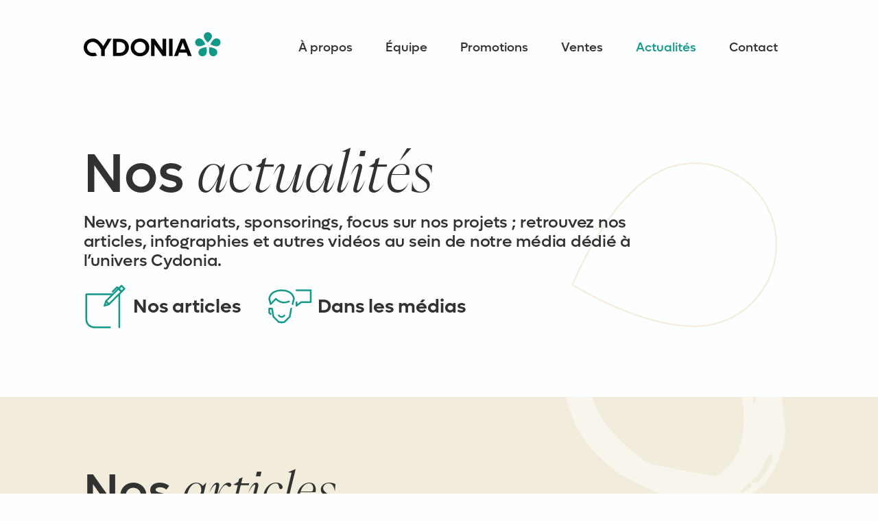

--- FILE ---
content_type: text/html
request_url: https://www.cydonia.swiss/actualites
body_size: 8739
content:
<!DOCTYPE html><!-- Last Published: Tue Dec 16 2025 10:30:40 GMT+0000 (Coordinated Universal Time) --><html data-wf-domain="www.cydonia.swiss" data-wf-page="62d80d2f58175c68b26b24df" data-wf-site="628b52ea46a04fffbc0cc9bf" lang="fr"><head><meta charset="utf-8"/><title>Actualités - Cydonia</title><meta content="Actualités - Cydonia" property="og:title"/><meta content="https://cdn.prod.website-files.com/628b52ea46a04fffbc0cc9bf/638f3d44fb942adc89ff007d_og.png" property="og:image"/><meta content="Actualités - Cydonia" property="twitter:title"/><meta content="https://cdn.prod.website-files.com/628b52ea46a04fffbc0cc9bf/638f3d44fb942adc89ff007d_og.png" property="twitter:image"/><meta content="width=device-width, initial-scale=1" name="viewport"/><meta content="BUUk-XuDEJkcSOl_-oDzoMoPW18P7GiKsQJEJ4fKIlY" name="google-site-verification"/><link href="https://cdn.prod.website-files.com/628b52ea46a04fffbc0cc9bf/css/cydonia.webflow.shared.04430d0ea.min.css" rel="stylesheet" type="text/css"/><script type="text/javascript">!function(o,c){var n=c.documentElement,t=" w-mod-";n.className+=t+"js",("ontouchstart"in o||o.DocumentTouch&&c instanceof DocumentTouch)&&(n.className+=t+"touch")}(window,document);</script><link href="https://cdn.prod.website-files.com/628b52ea46a04fffbc0cc9bf/628cdd22dfa4c487da982be3_favicon.png" rel="shortcut icon" type="image/x-icon"/><link href="https://cdn.prod.website-files.com/628b52ea46a04fffbc0cc9bf/628cc8a864b6aa415fef7f44_icons-02.png" rel="apple-touch-icon"/><link href="https://www.cydonia.swiss/actualites" rel="canonical"/><!-- Google Tag Manager -->
<script>(function(w,d,s,l,i){w[l]=w[l]||[];w[l].push({'gtm.start':
new Date().getTime(),event:'gtm.js'});var f=d.getElementsByTagName(s)[0],
j=d.createElement(s),dl=l!='dataLayer'?'&l='+l:'';j.async=true;j.src=
'https://www.googletagmanager.com/gtm.js?id='+i+dl;f.parentNode.insertBefore(j,f);
})(window,document,'script','dataLayer','GTM-NM3JQ7BB');</script>
<!-- End Google Tag Manager -->
<script async src="https://cdn.jsdelivr.net/npm/@finsweet/attributes-modal@1/modal.js"></script></head><body><div data-animation="default" data-collapse="medium" data-duration="400" data-easing="ease" data-easing2="ease" role="banner" class="navbar position-absolute w-nav"><div class="nav-container"><a href="/" class="nav-logo w-nav-brand"><img src="https://cdn.prod.website-files.com/628b52ea46a04fffbc0cc9bf/63984132166762ffa1828300_CYDONIA.svg" loading="lazy" width="300" height="Auto" alt="" class="logo"/></a><nav role="navigation" class="nav-menu w-nav-menu"><a href="/a-propos" class="nav-link first-navlink w-nav-link">À propos</a><a href="/equipe" class="nav-link w-nav-link">Équipe</a><a href="/promotions" class="nav-link w-nav-link">Promotions</a><a href="/ventes" class="nav-link w-nav-link">Ventes</a><a href="/actualites" aria-current="page" class="nav-link w-nav-link w--current">Actualités</a><a href="/contact" class="nav-link last-navlink w-nav-link">Contact</a></nav><div class="menu-button w-nav-button"><div class="top-line"></div><div class="bottom-line"></div></div></div></div><div class="section subpage-hero-section padding-100-bottom petal"><div class="container"><div class="w-layout-grid _12-column-grid"><div id="w-node-f2af4ad2-83de-3ec5-1287-428a56799375-b26b24df"><h1 class="margin-bottom-16 fade-in-bottom">Nos <span class="text-span">actualités</span></h1><p class="text-large fade-in-bottom-100ms">News, partenariats, sponsorings, focus sur nos projets ; retrouvez nos articles, infographies et autres vidéos au sein de notre média dédié à l’univers Cydonia.</p><div class="anchored-links-wrapper fade-in-bottom"><a href="#nos-articles" class="anchor-link-container w-inline-block"><img src="https://cdn.prod.website-files.com/628b52ea46a04fffbc0cc9bf/63876bb1558a1f236e99aef0_nos_articles.svg" loading="lazy" alt="Nos articles" class="link-image"/><div class="anchor-link">Nos articles</div></a><a href="#on-parle-de-nous" class="anchor-link-container w-inline-block"><img src="https://cdn.prod.website-files.com/628b52ea46a04fffbc0cc9bf/63876bc476aed3d2817e0d20_on_parle_de_nous.svg" loading="lazy" alt="On parle de nous" class="link-image"/><div class="anchor-link">Dans les médias</div></a></div></div></div></div></div><div id="nos-articles" class="section padding-40 flower-bg"><div class="container"><h1 class="text-3xl fade-in-bottom margin-bottom-32">Nos <span class="text-span">articles</span></h1><div class="actus-grid-wrap"><div class="w-dyn-list"><div role="list" class="collection-actus fade-in-bottom w-dyn-items"><div role="listitem" class="actus-item w-dyn-item"><a href="/actualites/scenarios-dacquisition-pourquoi-la-marge-brute-ne-suffit-plus" class="link-actus w-inline-block"><div data-w-id="78f9000a-eb64-2a32-48d5-dfc5d7b25c4e" class="project-thumbnail-wrapper no-margin"><img src="https://cdn.prod.website-files.com/628b52ea46a04f328b0cc9d7/68b9b71a0eb2e84039580be4_IMG_8605.jpeg" loading="eager" alt="Scénarios d’acquisition : pourquoi la marge brute ne suffit plus" class="project-thumbnail"/><div class="case-overlay"></div><div style="-webkit-transform:translate3d(0, 0, 0) scale3d(0.6, 0.6, 1) rotateX(0) rotateY(0) rotateZ(0) skew(0, 0);-moz-transform:translate3d(0, 0, 0) scale3d(0.6, 0.6, 1) rotateX(0) rotateY(0) rotateZ(0) skew(0, 0);-ms-transform:translate3d(0, 0, 0) scale3d(0.6, 0.6, 1) rotateX(0) rotateY(0) rotateZ(0) skew(0, 0);transform:translate3d(0, 0, 0) scale3d(0.6, 0.6, 1) rotateX(0) rotateY(0) rotateZ(0) skew(0, 0);opacity:0" class="view-circle"><div class="view-text">VOIR</div></div></div><h2 class="text-2xl">Scénarios d’acquisition : pourquoi la marge brute ne suffit plus</h2><div class="date-actus"><div class="date">4</div><div class="date dateclass date-month">September</div><div class="date">2025</div></div><p class="intro-actus">Retour sur le séminaire CGI/APGCI du 4 septembre 2025 – avec l’intervention de Bastien Horn, Responsable Acquisition chez Cydonia SA. Dans un contexte où les marges se resserrent et les exigences réglementaires s’intensifient, les acteurs de la promotion immobilière ne peuvent plus se contenter d’évaluer la rentabilité d’un projet uniquement à l’aune de la marge brute.
</p></a></div><div role="listitem" class="actus-item w-dyn-item"><a href="/actualites/patouch" class="link-actus w-inline-block"><div data-w-id="78f9000a-eb64-2a32-48d5-dfc5d7b25c4e" class="project-thumbnail-wrapper no-margin"><img src="https://cdn.prod.website-files.com/628b52ea46a04f328b0cc9d7/66e3f12739dc790f3722e261_Cydonia_soutient_association_patouche_13.09.2024.png" loading="eager" alt="Patouch, un engagement pour le bien-être des enfants et des jeunes" sizes="(max-width: 767px) 90vw, (max-width: 991px) 44vw, (max-width: 1279px) 39vw, 40vw" srcset="https://cdn.prod.website-files.com/628b52ea46a04f328b0cc9d7/66e3f12739dc790f3722e261_Cydonia_soutient_association_patouche_13.09.2024-p-500.png 500w, https://cdn.prod.website-files.com/628b52ea46a04f328b0cc9d7/66e3f12739dc790f3722e261_Cydonia_soutient_association_patouche_13.09.2024-p-800.png 800w, https://cdn.prod.website-files.com/628b52ea46a04f328b0cc9d7/66e3f12739dc790f3722e261_Cydonia_soutient_association_patouche_13.09.2024-p-1080.png 1080w, https://cdn.prod.website-files.com/628b52ea46a04f328b0cc9d7/66e3f12739dc790f3722e261_Cydonia_soutient_association_patouche_13.09.2024.png 1200w" class="project-thumbnail"/><div class="case-overlay"></div><div style="-webkit-transform:translate3d(0, 0, 0) scale3d(0.6, 0.6, 1) rotateX(0) rotateY(0) rotateZ(0) skew(0, 0);-moz-transform:translate3d(0, 0, 0) scale3d(0.6, 0.6, 1) rotateX(0) rotateY(0) rotateZ(0) skew(0, 0);-ms-transform:translate3d(0, 0, 0) scale3d(0.6, 0.6, 1) rotateX(0) rotateY(0) rotateZ(0) skew(0, 0);transform:translate3d(0, 0, 0) scale3d(0.6, 0.6, 1) rotateX(0) rotateY(0) rotateZ(0) skew(0, 0);opacity:0" class="view-circle"><div class="view-text">VOIR</div></div></div><h2 class="text-2xl">Patouch, un engagement pour le bien-être des enfants et des jeunes</h2><div class="date-actus"><div class="date">13</div><div class="date dateclass date-month">September</div><div class="date">2024</div></div><p class="intro-actus">Engagée dans la protection des jeunes, l’association Patouch œuvre depuis plus de deux décennies à la protection des enfants contre les violences et les abus. Chez Cydonia, nous sommes convaincus qu’aucun enfant ne devrait avoir à se soucier de sa sécurité, chaque petit être mérite de grandir dans un cocon d’amour et de protection. C’est pourquoi, il est important pour nous de soutenir l’Association Patouch dans ses actions, car protéger les enfants, c’est préparer un avenir où ils pourront s’épanouir en toute sérénité.</p></a></div><div role="listitem" class="actus-item w-dyn-item"><a href="/actualites/cydonia-partenaire-du-groupe-grenat" class="link-actus w-inline-block"><div data-w-id="78f9000a-eb64-2a32-48d5-dfc5d7b25c4e" class="project-thumbnail-wrapper no-margin"><img src="https://cdn.prod.website-files.com/628b52ea46a04f328b0cc9d7/66146d6444b18bdc5f5901ef_Cydonia_partenaire_Groupe_Grenat_SFCCF.jpg" loading="eager" alt="Cydonia partenaire du Groupe Grenat" sizes="(max-width: 767px) 90vw, (max-width: 991px) 44vw, (max-width: 1279px) 39vw, 40vw" srcset="https://cdn.prod.website-files.com/628b52ea46a04f328b0cc9d7/66146d6444b18bdc5f5901ef_Cydonia_partenaire_Groupe_Grenat_SFCCF-p-500.jpg 500w, https://cdn.prod.website-files.com/628b52ea46a04f328b0cc9d7/66146d6444b18bdc5f5901ef_Cydonia_partenaire_Groupe_Grenat_SFCCF-p-800.jpg 800w, https://cdn.prod.website-files.com/628b52ea46a04f328b0cc9d7/66146d6444b18bdc5f5901ef_Cydonia_partenaire_Groupe_Grenat_SFCCF-p-1080.jpg 1080w, https://cdn.prod.website-files.com/628b52ea46a04f328b0cc9d7/66146d6444b18bdc5f5901ef_Cydonia_partenaire_Groupe_Grenat_SFCCF-p-1600.jpg 1600w, https://cdn.prod.website-files.com/628b52ea46a04f328b0cc9d7/66146d6444b18bdc5f5901ef_Cydonia_partenaire_Groupe_Grenat_SFCCF-p-2000.jpg 2000w, https://cdn.prod.website-files.com/628b52ea46a04f328b0cc9d7/66146d6444b18bdc5f5901ef_Cydonia_partenaire_Groupe_Grenat_SFCCF-p-2600.jpg 2600w, https://cdn.prod.website-files.com/628b52ea46a04f328b0cc9d7/66146d6444b18bdc5f5901ef_Cydonia_partenaire_Groupe_Grenat_SFCCF-p-3200.jpg 3200w, https://cdn.prod.website-files.com/628b52ea46a04f328b0cc9d7/66146d6444b18bdc5f5901ef_Cydonia_partenaire_Groupe_Grenat_SFCCF.jpg 3300w" class="project-thumbnail"/><div class="case-overlay"></div><div style="-webkit-transform:translate3d(0, 0, 0) scale3d(0.6, 0.6, 1) rotateX(0) rotateY(0) rotateZ(0) skew(0, 0);-moz-transform:translate3d(0, 0, 0) scale3d(0.6, 0.6, 1) rotateX(0) rotateY(0) rotateZ(0) skew(0, 0);-ms-transform:translate3d(0, 0, 0) scale3d(0.6, 0.6, 1) rotateX(0) rotateY(0) rotateZ(0) skew(0, 0);transform:translate3d(0, 0, 0) scale3d(0.6, 0.6, 1) rotateX(0) rotateY(0) rotateZ(0) skew(0, 0);opacity:0" class="view-circle"><div class="view-text">VOIR</div></div></div><h2 class="text-2xl">Cydonia partenaire du Groupe Grenat</h2><div class="date-actus"><div class="date">5</div><div class="date dateclass date-month">April</div><div class="date">2024</div></div><p class="intro-actus">Une alliance pour le sport et la communauté genevoise aux valeurs partagées identiques : la passion, la rigueur, la précision, et surtout le désir de soutenir les jeunes talents locaux. Depuis août 2023, Cydonia est fière d’être devenue un partenaire de choix pour le Groupe Grenat, un ensemble d&#x27;équipes sportives genevoises. Il se compose du Genève-Servette Hockey Club, du Servette Football Club, du Servette FC Chênois Féminin, et du Servette Rugby Club. </p></a></div><div role="listitem" class="actus-item w-dyn-item"><a href="/actualites/cydonia-sengage-aux-cotes-de-la-fondation-speiro" class="link-actus w-inline-block"><div data-w-id="78f9000a-eb64-2a32-48d5-dfc5d7b25c4e" class="project-thumbnail-wrapper no-margin"><img src="https://cdn.prod.website-files.com/628b52ea46a04f328b0cc9d7/636531f8acb31e79724fb024_Speiro_3_REDIM.png" loading="eager" alt="Cydonia s’engage aux côtés de la Fondation Speiro" sizes="(max-width: 767px) 90vw, (max-width: 991px) 44vw, (max-width: 1279px) 39vw, 40vw" srcset="https://cdn.prod.website-files.com/628b52ea46a04f328b0cc9d7/636531f8acb31e79724fb024_Speiro_3_REDIM-p-500.png 500w, https://cdn.prod.website-files.com/628b52ea46a04f328b0cc9d7/636531f8acb31e79724fb024_Speiro_3_REDIM-p-800.png 800w, https://cdn.prod.website-files.com/628b52ea46a04f328b0cc9d7/636531f8acb31e79724fb024_Speiro_3_REDIM-p-1080.png 1080w, https://cdn.prod.website-files.com/628b52ea46a04f328b0cc9d7/636531f8acb31e79724fb024_Speiro_3_REDIM-p-1600.png 1600w, https://cdn.prod.website-files.com/628b52ea46a04f328b0cc9d7/636531f8acb31e79724fb024_Speiro_3_REDIM-p-2000.png 2000w, https://cdn.prod.website-files.com/628b52ea46a04f328b0cc9d7/636531f8acb31e79724fb024_Speiro_3_REDIM.png 2212w" class="project-thumbnail"/><div class="case-overlay"></div><div style="-webkit-transform:translate3d(0, 0, 0) scale3d(0.6, 0.6, 1) rotateX(0) rotateY(0) rotateZ(0) skew(0, 0);-moz-transform:translate3d(0, 0, 0) scale3d(0.6, 0.6, 1) rotateX(0) rotateY(0) rotateZ(0) skew(0, 0);-ms-transform:translate3d(0, 0, 0) scale3d(0.6, 0.6, 1) rotateX(0) rotateY(0) rotateZ(0) skew(0, 0);transform:translate3d(0, 0, 0) scale3d(0.6, 0.6, 1) rotateX(0) rotateY(0) rotateZ(0) skew(0, 0);opacity:0" class="view-circle"><div class="view-text">VOIR</div></div></div><h2 class="text-2xl">Cydonia s’engage aux côtés de la Fondation Speiro</h2><div class="date-actus"><div class="date">2</div><div class="date dateclass date-month">June</div><div class="date">2023</div></div><p class="intro-actus">Active dans le domaine de la vie sociale, la fondation d’utilité publique soutient des projets au sein des quartiers, en collaboration avec des acteurs locaux, pour l’intégration et un meilleur vivre ensemble. Portés par des valeurs communes, nous sommes fiers de pouvoir contribuer, ensemble, à semer aujourd’hui les graines que d’autres verront croître, et préparer ainsi l’avenir de notre société, en nous engageant pour la jeunesse.</p></a></div></div><div role="navigation" aria-label="List" class="w-pagination-wrapper pagination"><a href="?5cd90d4e_page=2" aria-label="Next Page" class="w-pagination-next paginate"><div class="next-button w-inline-block">Suivant</div><div class="button-arrow w-embed"><svg width="100%" height="100%" viewBox="0 0 32 32" fill="none" xmlns="http://www.w3.org/2000/svg">
<path d="M18.666 25.332L27.9993 15.9987L18.666 6.66536" stroke="currentcolor" stroke-width="1.5" stroke-miterlimit="10"/>
<path d="M27.9993 16L2.66602 16" stroke="currentcolor" stroke-width="1.5" stroke-miterlimit="10"/>
</svg></div></a><link rel="prerender" href="?5cd90d4e_page=2"/></div></div></div></div></div><div id="on-parle-de-nous" class="section padding-40"><div class="container"><h1 class="text-3xl fade-in-bottom margin-bottom-32">Cydonia dans les<span class="text-span"> médias.</span></h1><div class="actus-grid-wrap"><div class="w-dyn-list"><div role="list" class="collection-actus fade-in-bottom w-dyn-items"><div role="listitem" class="actus-item w-dyn-item"><a href="/actualites/viviez-veyrier-publicatio-2023-10-05" class="link-actus w-inline-block"><div data-w-id="9577350c-94b6-dfab-9670-c8c82ce5c4be" class="project-thumbnail-wrapper no-margin"><img src="https://cdn.prod.website-files.com/628b52ea46a04f328b0cc9d7/6528e66c7031cb2307567ff0_2023-10-05-vivez-veyrier-publicatio.jpg" loading="eager" alt="Viviez Veyrier Publicatio | N°10 du 5.10.2023" sizes="(max-width: 767px) 90vw, (max-width: 991px) 44vw, (max-width: 1279px) 39vw, 40vw" srcset="https://cdn.prod.website-files.com/628b52ea46a04f328b0cc9d7/6528e66c7031cb2307567ff0_2023-10-05-vivez-veyrier-publicatio-p-500.jpg 500w, https://cdn.prod.website-files.com/628b52ea46a04f328b0cc9d7/6528e66c7031cb2307567ff0_2023-10-05-vivez-veyrier-publicatio-p-800.jpg 800w, https://cdn.prod.website-files.com/628b52ea46a04f328b0cc9d7/6528e66c7031cb2307567ff0_2023-10-05-vivez-veyrier-publicatio-p-1080.jpg 1080w, https://cdn.prod.website-files.com/628b52ea46a04f328b0cc9d7/6528e66c7031cb2307567ff0_2023-10-05-vivez-veyrier-publicatio-p-1600.jpg 1600w, https://cdn.prod.website-files.com/628b52ea46a04f328b0cc9d7/6528e66c7031cb2307567ff0_2023-10-05-vivez-veyrier-publicatio-p-2000.jpg 2000w, https://cdn.prod.website-files.com/628b52ea46a04f328b0cc9d7/6528e66c7031cb2307567ff0_2023-10-05-vivez-veyrier-publicatio-p-2600.jpg 2600w, https://cdn.prod.website-files.com/628b52ea46a04f328b0cc9d7/6528e66c7031cb2307567ff0_2023-10-05-vivez-veyrier-publicatio.jpg 2761w" class="project-thumbnail"/><div class="case-overlay"></div><div style="-webkit-transform:translate3d(0, 0, 0) scale3d(0.6, 0.6, 1) rotateX(0) rotateY(0) rotateZ(0) skew(0, 0);-moz-transform:translate3d(0, 0, 0) scale3d(0.6, 0.6, 1) rotateX(0) rotateY(0) rotateZ(0) skew(0, 0);-ms-transform:translate3d(0, 0, 0) scale3d(0.6, 0.6, 1) rotateX(0) rotateY(0) rotateZ(0) skew(0, 0);transform:translate3d(0, 0, 0) scale3d(0.6, 0.6, 1) rotateX(0) rotateY(0) rotateZ(0) skew(0, 0);opacity:0" class="view-circle"><div class="view-text">VOIR</div></div></div><h2 class="text-2xl">Viviez Veyrier Publicatio | N°10 du 5.10.2023</h2><div class="date-actus"><div class="date dayclass">5</div><div class="date dateclass date-month">October</div><div class="date">2023</div></div><p class="intro-actus w-dyn-bind-empty"></p></a></div><div role="listitem" class="actus-item w-dyn-item"><a href="/actualites/journal-de-limmobilier-ndeg81-du-14-06-23" class="link-actus w-inline-block"><div data-w-id="9577350c-94b6-dfab-9670-c8c82ce5c4be" class="project-thumbnail-wrapper no-margin"><img src="https://cdn.prod.website-files.com/628b52ea46a04f328b0cc9d7/648b1bfdcf5c2642a98d7b02_Journal%20Immo%20N%C2%B081.png" loading="eager" alt="Journal de l&#x27;Immobilier | N°81 du 14.06.23" sizes="(max-width: 767px) 90vw, (max-width: 991px) 44vw, (max-width: 1279px) 39vw, 40vw" srcset="https://cdn.prod.website-files.com/628b52ea46a04f328b0cc9d7/648b1bfdcf5c2642a98d7b02_Journal%20Immo%20N%C2%B081-p-500.png 500w, https://cdn.prod.website-files.com/628b52ea46a04f328b0cc9d7/648b1bfdcf5c2642a98d7b02_Journal%20Immo%20N%C2%B081-p-800.png 800w, https://cdn.prod.website-files.com/628b52ea46a04f328b0cc9d7/648b1bfdcf5c2642a98d7b02_Journal%20Immo%20N%C2%B081-p-1080.png 1080w, https://cdn.prod.website-files.com/628b52ea46a04f328b0cc9d7/648b1bfdcf5c2642a98d7b02_Journal%20Immo%20N%C2%B081-p-1600.png 1600w, https://cdn.prod.website-files.com/628b52ea46a04f328b0cc9d7/648b1bfdcf5c2642a98d7b02_Journal%20Immo%20N%C2%B081-p-2000.png 2000w, https://cdn.prod.website-files.com/628b52ea46a04f328b0cc9d7/648b1bfdcf5c2642a98d7b02_Journal%20Immo%20N%C2%B081.png 2537w" class="project-thumbnail"/><div class="case-overlay"></div><div style="-webkit-transform:translate3d(0, 0, 0) scale3d(0.6, 0.6, 1) rotateX(0) rotateY(0) rotateZ(0) skew(0, 0);-moz-transform:translate3d(0, 0, 0) scale3d(0.6, 0.6, 1) rotateX(0) rotateY(0) rotateZ(0) skew(0, 0);-ms-transform:translate3d(0, 0, 0) scale3d(0.6, 0.6, 1) rotateX(0) rotateY(0) rotateZ(0) skew(0, 0);transform:translate3d(0, 0, 0) scale3d(0.6, 0.6, 1) rotateX(0) rotateY(0) rotateZ(0) skew(0, 0);opacity:0" class="view-circle"><div class="view-text">VOIR</div></div></div><h2 class="text-2xl">Journal de l&#x27;Immobilier | N°81 du 14.06.23</h2><div class="date-actus"><div class="date dayclass">14</div><div class="date dateclass date-month">June</div><div class="date">2023</div></div><p class="intro-actus w-dyn-bind-empty"></p></a></div><div role="listitem" class="actus-item w-dyn-item"><a href="/actualites/liberte-fresque-nature" class="link-actus w-inline-block"><div data-w-id="9577350c-94b6-dfab-9670-c8c82ce5c4be" class="project-thumbnail-wrapper no-margin"><img src="https://cdn.prod.website-files.com/628b52ea46a04f328b0cc9d7/638e03b5365f083257a0a5e7_La%20Liberte%CC%81_Fresque.png" loading="eager" alt="La Liberté | Une fresque au service de la nature" sizes="(max-width: 767px) 90vw, (max-width: 991px) 44vw, (max-width: 1279px) 39vw, 40vw" srcset="https://cdn.prod.website-files.com/628b52ea46a04f328b0cc9d7/638e03b5365f083257a0a5e7_La%20Liberte%CC%81_Fresque-p-500.png 500w, https://cdn.prod.website-files.com/628b52ea46a04f328b0cc9d7/638e03b5365f083257a0a5e7_La%20Liberte%CC%81_Fresque-p-800.png 800w, https://cdn.prod.website-files.com/628b52ea46a04f328b0cc9d7/638e03b5365f083257a0a5e7_La%20Liberte%CC%81_Fresque-p-1080.png 1080w, https://cdn.prod.website-files.com/628b52ea46a04f328b0cc9d7/638e03b5365f083257a0a5e7_La%20Liberte%CC%81_Fresque-p-1600.png 1600w, https://cdn.prod.website-files.com/628b52ea46a04f328b0cc9d7/638e03b5365f083257a0a5e7_La%20Liberte%CC%81_Fresque.png 1682w" class="project-thumbnail"/><div class="case-overlay"></div><div style="-webkit-transform:translate3d(0, 0, 0) scale3d(0.6, 0.6, 1) rotateX(0) rotateY(0) rotateZ(0) skew(0, 0);-moz-transform:translate3d(0, 0, 0) scale3d(0.6, 0.6, 1) rotateX(0) rotateY(0) rotateZ(0) skew(0, 0);-ms-transform:translate3d(0, 0, 0) scale3d(0.6, 0.6, 1) rotateX(0) rotateY(0) rotateZ(0) skew(0, 0);transform:translate3d(0, 0, 0) scale3d(0.6, 0.6, 1) rotateX(0) rotateY(0) rotateZ(0) skew(0, 0);opacity:0" class="view-circle"><div class="view-text">VOIR</div></div></div><h2 class="text-2xl">La Liberté | Une fresque au service de la nature</h2><div class="date-actus"><div class="date dayclass">3</div><div class="date dateclass date-month">June</div><div class="date">2022</div></div><p class="intro-actus w-dyn-bind-empty"></p></a></div></div><div role="navigation" aria-label="List" class="w-pagination-wrapper pagination"></div></div></div></div></div><div class="section padding-40 flower-bg"><div class="container"><div class="w-layout-grid _12-column-grid margin-bottom-64 fade-in-bottom"><h2 id="w-node-_25e14580-04bc-1fe2-f6a2-3864c919e9ca-c919e9c7" class="text-3xl">Découvrez nos <span class="text-span">promotions</span></h2><div id="w-node-_25e14580-04bc-1fe2-f6a2-3864c919e9ce-c919e9c7" class="section-heading-container no-margin-bottom"><a data-w-id="25e14580-04bc-1fe2-f6a2-3864c919e9cf" href="/promotions" class="button w-inline-block"><div class="button-content-wrapper"><div class="button-background"></div><div class="button-arrow w-embed"><svg width="100%" height="100%" viewBox="0 0 32 32" fill="none" xmlns="http://www.w3.org/2000/svg">
<path d="M18.666 25.332L27.9993 15.9987L18.666 6.66536" stroke="currentcolor" stroke-width="1.5" stroke-miterlimit="10"/>
<path d="M27.9993 16L2.66602 16" stroke="currentcolor" stroke-width="1.5" stroke-miterlimit="10"/>
</svg></div><p class="button-text">Toutes nos promotions</p></div></a></div></div><div data-delay="5000" data-animation="slide" class="slider-2-new w-slider" data-autoplay="true" data-easing="ease" data-hide-arrows="true" data-disable-swipe="false" data-autoplay-limit="0" data-nav-spacing="3" data-duration="1000" data-infinite="false"><div class="mask w-slider-mask"><div class="w-slide"><div class="container-promo w-dyn-list"><div role="list" class="w-dyn-items"><div role="listitem" class="w-dyn-item"><a data-w-id="25e14580-04bc-1fe2-f6a2-3864c919ea09" href="/promotions/amedeo" class="project-thumbnail-wrapper w-inline-block"><img alt="Amedeo" loading="lazy" src="https://cdn.prod.website-files.com/628b52ea46a04f328b0cc9d7/667ab6c9d1b433e655431c59_Promotion-immobiliere-Geneve-Chene-Bourg-appartement-a-vendre-a-acheter-Cydonia.jpeg" sizes="100vw" srcset="https://cdn.prod.website-files.com/628b52ea46a04f328b0cc9d7/667ab6c9d1b433e655431c59_Promotion-immobiliere-Geneve-Chene-Bourg-appartement-a-vendre-a-acheter-Cydonia-p-500.jpeg 500w, https://cdn.prod.website-files.com/628b52ea46a04f328b0cc9d7/667ab6c9d1b433e655431c59_Promotion-immobiliere-Geneve-Chene-Bourg-appartement-a-vendre-a-acheter-Cydonia-p-800.jpeg 800w, https://cdn.prod.website-files.com/628b52ea46a04f328b0cc9d7/667ab6c9d1b433e655431c59_Promotion-immobiliere-Geneve-Chene-Bourg-appartement-a-vendre-a-acheter-Cydonia-p-1080.jpeg 1080w, https://cdn.prod.website-files.com/628b52ea46a04f328b0cc9d7/667ab6c9d1b433e655431c59_Promotion-immobiliere-Geneve-Chene-Bourg-appartement-a-vendre-a-acheter-Cydonia-p-1600.jpeg 1600w, https://cdn.prod.website-files.com/628b52ea46a04f328b0cc9d7/667ab6c9d1b433e655431c59_Promotion-immobiliere-Geneve-Chene-Bourg-appartement-a-vendre-a-acheter-Cydonia-p-2000.jpeg 2000w, https://cdn.prod.website-files.com/628b52ea46a04f328b0cc9d7/667ab6c9d1b433e655431c59_Promotion-immobiliere-Geneve-Chene-Bourg-appartement-a-vendre-a-acheter-Cydonia-p-2600.jpeg 2600w, https://cdn.prod.website-files.com/628b52ea46a04f328b0cc9d7/667ab6c9d1b433e655431c59_Promotion-immobiliere-Geneve-Chene-Bourg-appartement-a-vendre-a-acheter-Cydonia.jpeg 2930w" class="project-thumbnail"/><div class="case-overlay"></div><div class="view-circle"><div class="view-text">Voir</div></div></a><div class="projects-info-wrapper"><h3 class="heading-project">Amedeo</h3><div class="projects-detail-info"><p class="project-crumbs italic">Dès 2026</p><p id="w-node-_25e14580-04bc-1fe2-f6a2-3864c919ea13-c919e9c7" class="spacer">—</p><p class="project-crumbs">Chêne-Bourg (GE)</p></div></div></div></div></div></div><div class="w-slide"><div class="container-promo w-dyn-list"><div role="list" class="w-dyn-items"><div role="listitem" class="w-dyn-item"><a data-w-id="25e14580-04bc-1fe2-f6a2-3864c919ea1d" href="/promotions/gachoud" class="project-thumbnail-wrapper w-inline-block"><img alt="" loading="lazy" src="https://cdn.prod.website-files.com/628b52ea46a04f328b0cc9d7/638faeb9c636b960830f6fb0_Gachoud_Cydonia_4.jpg" sizes="100vw" srcset="https://cdn.prod.website-files.com/628b52ea46a04f328b0cc9d7/638faeb9c636b960830f6fb0_Gachoud_Cydonia_4-p-500.jpg 500w, https://cdn.prod.website-files.com/628b52ea46a04f328b0cc9d7/638faeb9c636b960830f6fb0_Gachoud_Cydonia_4-p-800.jpg 800w, https://cdn.prod.website-files.com/628b52ea46a04f328b0cc9d7/638faeb9c636b960830f6fb0_Gachoud_Cydonia_4-p-1080.jpg 1080w, https://cdn.prod.website-files.com/628b52ea46a04f328b0cc9d7/638faeb9c636b960830f6fb0_Gachoud_Cydonia_4-p-1600.jpg 1600w, https://cdn.prod.website-files.com/628b52ea46a04f328b0cc9d7/638faeb9c636b960830f6fb0_Gachoud_Cydonia_4-p-2000.jpg 2000w, https://cdn.prod.website-files.com/628b52ea46a04f328b0cc9d7/638faeb9c636b960830f6fb0_Gachoud_Cydonia_4.jpg 2250w" class="project-thumbnail"/><div class="case-overlay"></div><div class="view-circle"><div class="view-text">Voir</div></div></a><div class="projects-info-wrapper"><h3 class="heading-project">Scala - îlot Gachoud </h3><div class="projects-detail-info"><p class="project-crumbs italic">Eté 2026</p><p id="w-node-_25e14580-04bc-1fe2-f6a2-3864c919ea27-c919e9c7" class="spacer">—</p><p class="project-crumbs">Fribourg (FR)</p></div></div></div></div></div></div><div class="w-slide"><div class="container-promo w-dyn-list"><div role="list" class="w-dyn-items"><div role="listitem" class="w-dyn-item"><a data-w-id="c9e7f412-abce-f308-c721-82da2bbfaea4" href="/promotions/casalago" class="project-thumbnail-wrapper w-inline-block"><img alt="" loading="lazy" src="https://cdn.prod.website-files.com/628b52ea46a04f328b0cc9d7/68357b2a65640aba5f31a0ff_Casalago_Lutry_Cydonia_Promotion_Vue%20exte%CC%81rieure_1.jpg" sizes="100vw" srcset="https://cdn.prod.website-files.com/628b52ea46a04f328b0cc9d7/68357b2a65640aba5f31a0ff_Casalago_Lutry_Cydonia_Promotion_Vue%20exte%CC%81rieure_1-p-500.jpg 500w, https://cdn.prod.website-files.com/628b52ea46a04f328b0cc9d7/68357b2a65640aba5f31a0ff_Casalago_Lutry_Cydonia_Promotion_Vue%20exte%CC%81rieure_1-p-800.jpg 800w, https://cdn.prod.website-files.com/628b52ea46a04f328b0cc9d7/68357b2a65640aba5f31a0ff_Casalago_Lutry_Cydonia_Promotion_Vue%20exte%CC%81rieure_1-p-1080.jpg 1080w, https://cdn.prod.website-files.com/628b52ea46a04f328b0cc9d7/68357b2a65640aba5f31a0ff_Casalago_Lutry_Cydonia_Promotion_Vue%20exte%CC%81rieure_1-p-1600.jpg 1600w, https://cdn.prod.website-files.com/628b52ea46a04f328b0cc9d7/68357b2a65640aba5f31a0ff_Casalago_Lutry_Cydonia_Promotion_Vue%20exte%CC%81rieure_1-p-2000.jpg 2000w, https://cdn.prod.website-files.com/628b52ea46a04f328b0cc9d7/68357b2a65640aba5f31a0ff_Casalago_Lutry_Cydonia_Promotion_Vue%20exte%CC%81rieure_1-p-2600.jpg 2600w, https://cdn.prod.website-files.com/628b52ea46a04f328b0cc9d7/68357b2a65640aba5f31a0ff_Casalago_Lutry_Cydonia_Promotion_Vue%20exte%CC%81rieure_1-p-3200.jpg 3200w, https://cdn.prod.website-files.com/628b52ea46a04f328b0cc9d7/68357b2a65640aba5f31a0ff_Casalago_Lutry_Cydonia_Promotion_Vue%20exte%CC%81rieure_1.jpg 4000w" class="project-thumbnail"/><div class="case-overlay"></div><div class="view-circle"><div class="view-text">Voir</div></div></a><div class="projects-info-wrapper"><h3 class="heading-project">Casalago</h3><div class="projects-detail-info"><p class="project-crumbs italic">Prochainement</p><p id="w-node-c9e7f412-abce-f308-c721-82da2bbfaeae-c919e9c7" class="spacer">—</p><p class="project-crumbs">Lutry (VD)</p></div></div></div></div></div></div><div class="w-slide"><div class="container-promo w-dyn-list"><div role="list" class="w-dyn-items"><div role="listitem" class="w-dyn-item"><a data-w-id="a8c6af69-71cb-a63b-2245-bd3907a882e7" href="/promotions/insieme" class="project-thumbnail-wrapper w-inline-block"><img alt="" loading="lazy" src="https://cdn.prod.website-files.com/628b52ea46a04f328b0cc9d7/681ca8ac618755e8784373ff_Insieme_Versoix_Cydonia_Appartement_1.jpg" sizes="100vw" srcset="https://cdn.prod.website-files.com/628b52ea46a04f328b0cc9d7/681ca8ac618755e8784373ff_Insieme_Versoix_Cydonia_Appartement_1-p-500.jpg 500w, https://cdn.prod.website-files.com/628b52ea46a04f328b0cc9d7/681ca8ac618755e8784373ff_Insieme_Versoix_Cydonia_Appartement_1-p-800.jpg 800w, https://cdn.prod.website-files.com/628b52ea46a04f328b0cc9d7/681ca8ac618755e8784373ff_Insieme_Versoix_Cydonia_Appartement_1-p-1080.jpg 1080w, https://cdn.prod.website-files.com/628b52ea46a04f328b0cc9d7/681ca8ac618755e8784373ff_Insieme_Versoix_Cydonia_Appartement_1-p-1600.jpg 1600w, https://cdn.prod.website-files.com/628b52ea46a04f328b0cc9d7/681ca8ac618755e8784373ff_Insieme_Versoix_Cydonia_Appartement_1-p-2000.jpg 2000w, https://cdn.prod.website-files.com/628b52ea46a04f328b0cc9d7/681ca8ac618755e8784373ff_Insieme_Versoix_Cydonia_Appartement_1-p-2600.jpg 2600w, https://cdn.prod.website-files.com/628b52ea46a04f328b0cc9d7/681ca8ac618755e8784373ff_Insieme_Versoix_Cydonia_Appartement_1-p-3200.jpg 3200w, https://cdn.prod.website-files.com/628b52ea46a04f328b0cc9d7/681ca8ac618755e8784373ff_Insieme_Versoix_Cydonia_Appartement_1.jpg 4000w" class="project-thumbnail"/><div class="case-overlay"></div><div class="view-circle"><div class="view-text">Voir</div></div></a><div class="projects-info-wrapper"><h3 class="heading-project">Insieme</h3><div class="projects-detail-info"><p class="project-crumbs italic">Prochainement</p><p id="w-node-a8c6af69-71cb-a63b-2245-bd3907a882f1-c919e9c7" class="spacer">—</p><p class="project-crumbs">Versoix (GE)</p></div></div></div></div></div></div><div class="w-slide"><div class="container-promo w-dyn-list"><div role="list" class="w-dyn-items"><div role="listitem" class="w-dyn-item"><a data-w-id="5f2c489b-f536-1f39-96e3-93a32ac22cf3" href="/promotions/daillettes" class="project-thumbnail-wrapper w-inline-block"><img alt="" loading="lazy" src="https://cdn.prod.website-files.com/628b52ea46a04f328b0cc9d7/68bae8963acc5df451fe13ae_Cydonia_promotion_Daillettes_Fribourg%20copie.jpg" sizes="100vw" srcset="https://cdn.prod.website-files.com/628b52ea46a04f328b0cc9d7/68bae8963acc5df451fe13ae_Cydonia_promotion_Daillettes_Fribourg%20copie-p-500.jpg 500w, https://cdn.prod.website-files.com/628b52ea46a04f328b0cc9d7/68bae8963acc5df451fe13ae_Cydonia_promotion_Daillettes_Fribourg%20copie-p-800.jpg 800w, https://cdn.prod.website-files.com/628b52ea46a04f328b0cc9d7/68bae8963acc5df451fe13ae_Cydonia_promotion_Daillettes_Fribourg%20copie-p-1080.jpg 1080w, https://cdn.prod.website-files.com/628b52ea46a04f328b0cc9d7/68bae8963acc5df451fe13ae_Cydonia_promotion_Daillettes_Fribourg%20copie-p-1600.jpg 1600w, https://cdn.prod.website-files.com/628b52ea46a04f328b0cc9d7/68bae8963acc5df451fe13ae_Cydonia_promotion_Daillettes_Fribourg%20copie-p-2000.jpg 2000w, https://cdn.prod.website-files.com/628b52ea46a04f328b0cc9d7/68bae8963acc5df451fe13ae_Cydonia_promotion_Daillettes_Fribourg%20copie-p-2600.jpg 2600w, https://cdn.prod.website-files.com/628b52ea46a04f328b0cc9d7/68bae8963acc5df451fe13ae_Cydonia_promotion_Daillettes_Fribourg%20copie-p-3200.jpg 3200w, https://cdn.prod.website-files.com/628b52ea46a04f328b0cc9d7/68bae8963acc5df451fe13ae_Cydonia_promotion_Daillettes_Fribourg%20copie.jpg 5000w" class="project-thumbnail"/><div class="case-overlay"></div><div class="view-circle"><div class="view-text">Voir</div></div></a><div class="projects-info-wrapper"><h3 class="heading-project">Daillettes</h3><div class="projects-detail-info"><p class="project-crumbs italic">Dès 2027</p><p id="w-node-_5f2c489b-f536-1f39-96e3-93a32ac22cfd-c919e9c7" class="spacer">—</p><p class="project-crumbs">Fribourg</p></div></div></div></div></div></div><div class="w-slide"><div class="container-promo w-dyn-list"><div role="list" class="w-dyn-items"><div role="listitem" class="w-dyn-item"><a data-w-id="9c1a8c3f-111d-baf5-064d-189f5d7ecce2" href="/promotions/luminosa" class="project-thumbnail-wrapper w-inline-block"><img alt="" loading="lazy" src="https://cdn.prod.website-files.com/628b52ea46a04f328b0cc9d7/686d27ba7f38d8a0866f9478_241114-CYDONIA_Luminosa_Vue1.jpg" sizes="100vw" srcset="https://cdn.prod.website-files.com/628b52ea46a04f328b0cc9d7/686d27ba7f38d8a0866f9478_241114-CYDONIA_Luminosa_Vue1-p-500.jpg 500w, https://cdn.prod.website-files.com/628b52ea46a04f328b0cc9d7/686d27ba7f38d8a0866f9478_241114-CYDONIA_Luminosa_Vue1-p-800.jpg 800w, https://cdn.prod.website-files.com/628b52ea46a04f328b0cc9d7/686d27ba7f38d8a0866f9478_241114-CYDONIA_Luminosa_Vue1-p-1080.jpg 1080w, https://cdn.prod.website-files.com/628b52ea46a04f328b0cc9d7/686d27ba7f38d8a0866f9478_241114-CYDONIA_Luminosa_Vue1-p-1600.jpg 1600w, https://cdn.prod.website-files.com/628b52ea46a04f328b0cc9d7/686d27ba7f38d8a0866f9478_241114-CYDONIA_Luminosa_Vue1-p-2000.jpg 2000w, https://cdn.prod.website-files.com/628b52ea46a04f328b0cc9d7/686d27ba7f38d8a0866f9478_241114-CYDONIA_Luminosa_Vue1-p-2600.jpg 2600w, https://cdn.prod.website-files.com/628b52ea46a04f328b0cc9d7/686d27ba7f38d8a0866f9478_241114-CYDONIA_Luminosa_Vue1-p-3200.jpg 3200w, https://cdn.prod.website-files.com/628b52ea46a04f328b0cc9d7/686d27ba7f38d8a0866f9478_241114-CYDONIA_Luminosa_Vue1.jpg 4000w" class="project-thumbnail"/><div class="case-overlay"></div><div class="view-circle"><div class="view-text">Voir</div></div></a><div class="projects-info-wrapper"><h3 class="heading-project">Luminosa</h3><div class="projects-detail-info"><p class="project-crumbs italic">Prochainement</p><p id="w-node-_9c1a8c3f-111d-baf5-064d-189f5d7eccec-c919e9c7" class="spacer">—</p><p class="project-crumbs">Fribourg (FR)</p></div></div></div></div></div></div></div><div class="button-slider left w-slider-arrow-left"><img alt="Précédent" loading="lazy" src="https://cdn.prod.website-files.com/628b52ea46a04fffbc0cc9bf/630f12ac09deec61a1b87713_left.svg" class="arrow"/></div><div class="button-slider right w-slider-arrow-right"><img width="20" alt="Suivant" src="https://cdn.prod.website-files.com/628b52ea46a04fffbc0cc9bf/630f12acbc0f50565a7fb792_right.svg" loading="lazy" class="arrow"/></div><div class="slide-nav-4 w-slider-nav w-round"></div></div></div></div><div class="section padding-100 padding-40"><div class="container"><div class="w-layout-grid _12-column-grid hero-grid fade-in-bottom"><div id="w-node-_9b50981e-8764-348e-912e-fb8e8d9f2cb6-8d9f2cb3"><h2 class="text-3xl">Vous <span class="text-span">aimez</span> échanger<br/>et partager vos idées ?<br/>Contactez-nous<br/>dès <span class="text-span">maintenant</span>.</h2></div><a id="w-node-_9b50981e-8764-348e-912e-fb8e8d9f2cc0-8d9f2cb3" data-w-id="9b50981e-8764-348e-912e-fb8e8d9f2cc0" href="/contact" class="button w-inline-block"><div class="button-content-wrapper"><div class="button-background"></div><div class="button-arrow w-embed"><svg width="100%" height="100%" viewBox="0 0 32 32" fill="none" xmlns="http://www.w3.org/2000/svg">
<path d="M18.666 25.332L27.9993 15.9987L18.666 6.66536" stroke="currentcolor" stroke-width="1.5" stroke-miterlimit="10"/>
<path d="M27.9993 16L2.66602 16" stroke="currentcolor" stroke-width="1.5" stroke-miterlimit="10"/>
</svg></div><p class="button-text">prendre contact</p></div></a></div></div></div><div class="footer"><div class="flower-footer"></div><div class="section-img-footer"></div><div class="footer-content"><div class="container"><div class="footer-content-container"><div class="w-layout-grid footer-grid"><div id="w-node-ff7f70a1-a779-0219-90ff-efdf0bc1cf78-ae2af369" class="footer-nav-links-container"><a href="/" class="footer-navlink">Accueil</a><a href="/a-propos" class="footer-navlink">À propos</a><a href="/promotions" class="footer-navlink">Promotions</a><a href="/ventes" class="footer-navlink">Ventes</a><a href="/equipe" class="footer-navlink">Équipe</a><a href="/actualites" aria-current="page" class="footer-navlink w--current">Actualités</a><a href="/kit-media" class="footer-navlink">Kit média</a><a href="/contact" class="footer-navlink">Contact</a></div><p id="w-node-_98277dde-2368-c8f9-1bd6-28cc3d2a5365-ae2af369" class="footer-text link-mint"><strong class="bold-text-2">CYDONIA SA<br/></strong><a href="https://goo.gl/maps/Ec81sufqWJMYdBzy8" target="_blank" class="link-mint">Esplanade de Pont-Rouge 2<br/>1212 Grand-Lancy</a><br/><a href="tel:+41227951060" class="link-mint">+41 22 795 10 60</a></p><a id="w-node-b8e5329f-8351-da44-25fc-7952351b4d36-ae2af369" href="mailto:contact@cydonia.swiss?subject=Prise%20de%20contact%20cydonia.swiss" class="footer-contact w-inline-block"><div class="email-footer">contact@cydonia.swiss</div></a><div id="w-node-_5f2cc8b4-6eb0-aa8b-233d-e1b4a0df9510-ae2af369" class="socials"><a href="https://www.linkedin.com/company/cydonia-sa/" target="_blank" class="w-inline-block"><img src="https://cdn.prod.website-files.com/628b52ea46a04fffbc0cc9bf/62e15d0cf32e24562c4e2138_linkedin.svg" loading="lazy" alt="" class="img-social linkedin"/></a></div></div><div class="footer-links-container"><div class="footer-link-list"><a href="/mentions-legales" class="subfooter-link">Mentions légales</a></div></div></div></div></div></div><script src="https://d3e54v103j8qbb.cloudfront.net/js/jquery-3.5.1.min.dc5e7f18c8.js?site=628b52ea46a04fffbc0cc9bf" type="text/javascript" integrity="sha256-9/aliU8dGd2tb6OSsuzixeV4y/faTqgFtohetphbbj0=" crossorigin="anonymous"></script><script src="https://cdn.prod.website-files.com/628b52ea46a04fffbc0cc9bf/js/webflow.schunk.36b8fb49256177c8.js" type="text/javascript"></script><script src="https://cdn.prod.website-files.com/628b52ea46a04fffbc0cc9bf/js/webflow.schunk.a59abbd305295b31.js" type="text/javascript"></script><script src="https://cdn.prod.website-files.com/628b52ea46a04fffbc0cc9bf/js/webflow.6fa815e1.0102c19d95aae663.js" type="text/javascript"></script><style>
body{
  -webkit-font-smoothing: antialiased;
}
</style>
<script>
    
    Webflow.push(function() {
        const dayData = {
            months: {
                en: [
                    'January', 'February', 'March', 'April', 'May', 'June',
                    'July', 'August', 'September', 'October', 'November', 'December',
                ],
                local: [],
            },
            days: {
                en: [
                    'Monday', 'Tuesday', 'Wednesday', 'Thursday', 'Friday', 'Saturday', 'Sunday',
                ],
                local: [],
            }
        };

        dayData.months.local = [
            'Janvier', 'Février', 'Mars', 'Avril', 'Mai', 'Juin',
            'Juillet', 'Aout', 'Septembre', 'Octobre', 'Novembre', 'Décembre',
        ];
        dayData.days.local = [
            'Lundi', 'Mardi', 'Mercredi', 'Jeudi', 'Vendredi', 'Samedi', 'Dimanche',
        ];

        if (dayData.months.local.length !== 12) {
            console.error('Months are incorrect! Check your script.')
        }
        if (dayData.days.local.length !== 7) {
            console.error('Days are incorrect! Check your script.')
        }

        const shortenDaysMonths = daymonth => daymonth.substring(0, 3);
        const convertToLocal = (daydate, whatToConvert) => {
            whatToConvert.each(function() {
                const theObject = $(this);
                let text = theObject.text();

                if (daydate === 'm' || daydate === 'month' || daydate === 'months') {
                    for (let i = 0; i < dayData.months.en.length; i++) {
                        text = text.replace(dayData.months.en[i], dayData.months.local[i])
                        text = text.replace(shortenDaysMonths(dayData.months.en[i]), shortenDaysMonths(dayData.months.local[i]))
                        theObject.text(text)
                    }
                } else if (daydate === 'd' || daydate === 'day' || daydate === 'days') {
                    for (let i = 0; i < dayData.days.en.length; i++) {
                        text = text.replace(dayData.days.en[i], dayData.days.local[i])
                        text = text.replace(shortenDaysMonths(dayData.days.en[i]), shortenDaysMonths(dayData.days.local[i]))
                        theObject.text(text)
                    }
                }
            });
        };
        
        const allDates = $('.dateclass');
        const allDays = $('.dayclass');
    
        convertToLocal('m', allDates);
        convertToLocal('d', allDays);
    });
    Webflow.push(function() {
        $('.w-slider .empty-state.w-dyn-empty').parent().parent().remove();
        Webflow.require('slider').redraw();
    });
</script><script>
  console.clear();
  /* globals
  $
*/

  const data = {
    months: {
      en: [
        'January', 'February', 'March', 'April', 'May', 'June',
        'July', 'August', 'September', 'October', 'November', 'December',
      ],
      local: [],
    },
    days: {
      en: [
        'Monday', 'Tuesday', 'Wednesday', 'Thursday', 'Friday', 'Saturday', 'Sunday',
      ],
      local: [],
    }
  };

  data.months.local = [
    'janvier', 'février', 'mars', 'avril', 'mai', 'juin',
    'juillet', 'août', 'septembre', 'octobre', 'novembre', 'décembre',
  ];
  data.days.local = [
    'lundi', 'mardi', 'mercredi', 'jeudi', 'vendredi', 'samedi', 'dimanche',
  ];

  if (data.months.local.length !== 12) {
    console.error('Months are incorrect! Check your script.')
  }
  if (data.days.local.length !== 7) {
    console.error('Days are incorrect! Check your script.')
  }

  const shortenDaysMonths = daymonth => daymonth.substring(0, 3);
  const convertToLocal = (daydate, whatToConvert) => {
    whatToConvert.each(function() {
      const theObject = $(this);
      let text = theObject.text();

      if (daydate === 'm' || daydate === 'month' || daydate === 'months') {
        for (let i = 0; i < data.months.en.length; i++) {
          text = text.replace(data.months.en[i], data.months.local[i])
          text = text.replace(shortenDaysMonths(data.months.en[i]), shortenDaysMonths(data.months.local[i]))
          theObject.text(text)
        }
      } else if (daydate === 'd' || daydate === 'day' || daydate === 'days') {
        for (let i = 0; i < data.days.en.length; i++) {
          text = text.replace(data.days.en[i], data.days.local[i])
          text = text.replace(shortenDaysMonths(data.days.en[i]), shortenDaysMonths(data.days.local[i]))
          theObject.text(text)
        }
      }
    });
  };
</script>
<script>
  const allDates = $('.date-month');
  const allDays = $('.date-day');

  convertToLocal('m', allDates);
  convertToLocal('d', allDays);
</script></body></html>

--- FILE ---
content_type: text/css
request_url: https://cdn.prod.website-files.com/628b52ea46a04fffbc0cc9bf/css/cydonia.webflow.shared.04430d0ea.min.css
body_size: 30977
content:
html{-webkit-text-size-adjust:100%;-ms-text-size-adjust:100%;font-family:sans-serif}body{margin:0}article,aside,details,figcaption,figure,footer,header,hgroup,main,menu,nav,section,summary{display:block}audio,canvas,progress,video{vertical-align:baseline;display:inline-block}audio:not([controls]){height:0;display:none}[hidden],template{display:none}a{background-color:#0000}a:active,a:hover{outline:0}abbr[title]{border-bottom:1px dotted}b,strong{font-weight:700}dfn{font-style:italic}h1{margin:.67em 0;font-size:2em}mark{color:#000;background:#ff0}small{font-size:80%}sub,sup{vertical-align:baseline;font-size:75%;line-height:0;position:relative}sup{top:-.5em}sub{bottom:-.25em}img{border:0}svg:not(:root){overflow:hidden}hr{box-sizing:content-box;height:0}pre{overflow:auto}code,kbd,pre,samp{font-family:monospace;font-size:1em}button,input,optgroup,select,textarea{color:inherit;font:inherit;margin:0}button{overflow:visible}button,select{text-transform:none}button,html input[type=button],input[type=reset]{-webkit-appearance:button;cursor:pointer}button[disabled],html input[disabled]{cursor:default}button::-moz-focus-inner,input::-moz-focus-inner{border:0;padding:0}input{line-height:normal}input[type=checkbox],input[type=radio]{box-sizing:border-box;padding:0}input[type=number]::-webkit-inner-spin-button,input[type=number]::-webkit-outer-spin-button{height:auto}input[type=search]{-webkit-appearance:none}input[type=search]::-webkit-search-cancel-button,input[type=search]::-webkit-search-decoration{-webkit-appearance:none}legend{border:0;padding:0}textarea{overflow:auto}optgroup{font-weight:700}table{border-collapse:collapse;border-spacing:0}td,th{padding:0}@font-face{font-family:webflow-icons;src:url([data-uri])format("truetype");font-weight:400;font-style:normal}[class^=w-icon-],[class*=\ w-icon-]{speak:none;font-variant:normal;text-transform:none;-webkit-font-smoothing:antialiased;-moz-osx-font-smoothing:grayscale;font-style:normal;font-weight:400;line-height:1;font-family:webflow-icons!important}.w-icon-slider-right:before{content:""}.w-icon-slider-left:before{content:""}.w-icon-nav-menu:before{content:""}.w-icon-arrow-down:before,.w-icon-dropdown-toggle:before{content:""}.w-icon-file-upload-remove:before{content:""}.w-icon-file-upload-icon:before{content:""}*{box-sizing:border-box}html{height:100%}body{color:#333;background-color:#fff;min-height:100%;margin:0;font-family:Arial,sans-serif;font-size:14px;line-height:20px}img{vertical-align:middle;max-width:100%;display:inline-block}html.w-mod-touch *{background-attachment:scroll!important}.w-block{display:block}.w-inline-block{max-width:100%;display:inline-block}.w-clearfix:before,.w-clearfix:after{content:" ";grid-area:1/1/2/2;display:table}.w-clearfix:after{clear:both}.w-hidden{display:none}.w-button{color:#fff;line-height:inherit;cursor:pointer;background-color:#3898ec;border:0;border-radius:0;padding:9px 15px;text-decoration:none;display:inline-block}input.w-button{-webkit-appearance:button}html[data-w-dynpage] [data-w-cloak]{color:#0000!important}.w-code-block{margin:unset}pre.w-code-block code{all:inherit}.w-optimization{display:contents}.w-webflow-badge,.w-webflow-badge>img{box-sizing:unset;width:unset;height:unset;max-height:unset;max-width:unset;min-height:unset;min-width:unset;margin:unset;padding:unset;float:unset;clear:unset;border:unset;border-radius:unset;background:unset;background-image:unset;background-position:unset;background-size:unset;background-repeat:unset;background-origin:unset;background-clip:unset;background-attachment:unset;background-color:unset;box-shadow:unset;transform:unset;direction:unset;font-family:unset;font-weight:unset;color:unset;font-size:unset;line-height:unset;font-style:unset;font-variant:unset;text-align:unset;letter-spacing:unset;-webkit-text-decoration:unset;text-decoration:unset;text-indent:unset;text-transform:unset;list-style-type:unset;text-shadow:unset;vertical-align:unset;cursor:unset;white-space:unset;word-break:unset;word-spacing:unset;word-wrap:unset;transition:unset}.w-webflow-badge{white-space:nowrap;cursor:pointer;box-shadow:0 0 0 1px #0000001a,0 1px 3px #0000001a;visibility:visible!important;opacity:1!important;z-index:2147483647!important;color:#aaadb0!important;overflow:unset!important;background-color:#fff!important;border-radius:3px!important;width:auto!important;height:auto!important;margin:0!important;padding:6px!important;font-size:12px!important;line-height:14px!important;text-decoration:none!important;display:inline-block!important;position:fixed!important;inset:auto 12px 12px auto!important;transform:none!important}.w-webflow-badge>img{position:unset;visibility:unset!important;opacity:1!important;vertical-align:middle!important;display:inline-block!important}h1,h2,h3,h4,h5,h6{margin-bottom:10px;font-weight:700}h1{margin-top:20px;font-size:38px;line-height:44px}h2{margin-top:20px;font-size:32px;line-height:36px}h3{margin-top:20px;font-size:24px;line-height:30px}h4{margin-top:10px;font-size:18px;line-height:24px}h5{margin-top:10px;font-size:14px;line-height:20px}h6{margin-top:10px;font-size:12px;line-height:18px}p{margin-top:0;margin-bottom:10px}blockquote{border-left:5px solid #e2e2e2;margin:0 0 10px;padding:10px 20px;font-size:18px;line-height:22px}figure{margin:0 0 10px}ul,ol{margin-top:0;margin-bottom:10px;padding-left:40px}.w-list-unstyled{padding-left:0;list-style:none}.w-embed:before,.w-embed:after{content:" ";grid-area:1/1/2/2;display:table}.w-embed:after{clear:both}.w-video{width:100%;padding:0;position:relative}.w-video iframe,.w-video object,.w-video embed{border:none;width:100%;height:100%;position:absolute;top:0;left:0}fieldset{border:0;margin:0;padding:0}button,[type=button],[type=reset]{cursor:pointer;-webkit-appearance:button;border:0}.w-form{margin:0 0 15px}.w-form-done{text-align:center;background-color:#ddd;padding:20px;display:none}.w-form-fail{background-color:#ffdede;margin-top:10px;padding:10px;display:none}.w-input,.w-select{color:#333;vertical-align:middle;background-color:#fff;border:1px solid #ccc;width:100%;height:38px;margin-bottom:10px;padding:8px 12px;font-size:14px;line-height:1.42857;display:block}.w-input::placeholder,.w-select::placeholder{color:#999}.w-input:focus,.w-select:focus{border-color:#3898ec;outline:0}.w-input[disabled],.w-select[disabled],.w-input[readonly],.w-select[readonly],fieldset[disabled] .w-input,fieldset[disabled] .w-select{cursor:not-allowed}.w-input[disabled]:not(.w-input-disabled),.w-select[disabled]:not(.w-input-disabled),.w-input[readonly],.w-select[readonly],fieldset[disabled]:not(.w-input-disabled) .w-input,fieldset[disabled]:not(.w-input-disabled) .w-select{background-color:#eee}textarea.w-input,textarea.w-select{height:auto}.w-select{background-color:#f3f3f3}.w-select[multiple]{height:auto}.w-form-label{cursor:pointer;margin-bottom:0;font-weight:400;display:inline-block}.w-radio{margin-bottom:5px;padding-left:20px;display:block}.w-radio:before,.w-radio:after{content:" ";grid-area:1/1/2/2;display:table}.w-radio:after{clear:both}.w-radio-input{float:left;margin:3px 0 0 -20px;line-height:normal}.w-file-upload{margin-bottom:10px;display:block}.w-file-upload-input{opacity:0;z-index:-100;width:.1px;height:.1px;position:absolute;overflow:hidden}.w-file-upload-default,.w-file-upload-uploading,.w-file-upload-success{color:#333;display:inline-block}.w-file-upload-error{margin-top:10px;display:block}.w-file-upload-default.w-hidden,.w-file-upload-uploading.w-hidden,.w-file-upload-error.w-hidden,.w-file-upload-success.w-hidden{display:none}.w-file-upload-uploading-btn{cursor:pointer;background-color:#fafafa;border:1px solid #ccc;margin:0;padding:8px 12px;font-size:14px;font-weight:400;display:flex}.w-file-upload-file{background-color:#fafafa;border:1px solid #ccc;flex-grow:1;justify-content:space-between;margin:0;padding:8px 9px 8px 11px;display:flex}.w-file-upload-file-name{font-size:14px;font-weight:400;display:block}.w-file-remove-link{cursor:pointer;width:auto;height:auto;margin-top:3px;margin-left:10px;padding:3px;display:block}.w-icon-file-upload-remove{margin:auto;font-size:10px}.w-file-upload-error-msg{color:#ea384c;padding:2px 0;display:inline-block}.w-file-upload-info{padding:0 12px;line-height:38px;display:inline-block}.w-file-upload-label{cursor:pointer;background-color:#fafafa;border:1px solid #ccc;margin:0;padding:8px 12px;font-size:14px;font-weight:400;display:inline-block}.w-icon-file-upload-icon,.w-icon-file-upload-uploading{width:20px;margin-right:8px;display:inline-block}.w-icon-file-upload-uploading{height:20px}.w-container{max-width:940px;margin-left:auto;margin-right:auto}.w-container:before,.w-container:after{content:" ";grid-area:1/1/2/2;display:table}.w-container:after{clear:both}.w-container .w-row{margin-left:-10px;margin-right:-10px}.w-row:before,.w-row:after{content:" ";grid-area:1/1/2/2;display:table}.w-row:after{clear:both}.w-row .w-row{margin-left:0;margin-right:0}.w-col{float:left;width:100%;min-height:1px;padding-left:10px;padding-right:10px;position:relative}.w-col .w-col{padding-left:0;padding-right:0}.w-col-1{width:8.33333%}.w-col-2{width:16.6667%}.w-col-3{width:25%}.w-col-4{width:33.3333%}.w-col-5{width:41.6667%}.w-col-6{width:50%}.w-col-7{width:58.3333%}.w-col-8{width:66.6667%}.w-col-9{width:75%}.w-col-10{width:83.3333%}.w-col-11{width:91.6667%}.w-col-12{width:100%}.w-hidden-main{display:none!important}@media screen and (max-width:991px){.w-container{max-width:728px}.w-hidden-main{display:inherit!important}.w-hidden-medium{display:none!important}.w-col-medium-1{width:8.33333%}.w-col-medium-2{width:16.6667%}.w-col-medium-3{width:25%}.w-col-medium-4{width:33.3333%}.w-col-medium-5{width:41.6667%}.w-col-medium-6{width:50%}.w-col-medium-7{width:58.3333%}.w-col-medium-8{width:66.6667%}.w-col-medium-9{width:75%}.w-col-medium-10{width:83.3333%}.w-col-medium-11{width:91.6667%}.w-col-medium-12{width:100%}.w-col-stack{width:100%;left:auto;right:auto}}@media screen and (max-width:767px){.w-hidden-main,.w-hidden-medium{display:inherit!important}.w-hidden-small{display:none!important}.w-row,.w-container .w-row{margin-left:0;margin-right:0}.w-col{width:100%;left:auto;right:auto}.w-col-small-1{width:8.33333%}.w-col-small-2{width:16.6667%}.w-col-small-3{width:25%}.w-col-small-4{width:33.3333%}.w-col-small-5{width:41.6667%}.w-col-small-6{width:50%}.w-col-small-7{width:58.3333%}.w-col-small-8{width:66.6667%}.w-col-small-9{width:75%}.w-col-small-10{width:83.3333%}.w-col-small-11{width:91.6667%}.w-col-small-12{width:100%}}@media screen and (max-width:479px){.w-container{max-width:none}.w-hidden-main,.w-hidden-medium,.w-hidden-small{display:inherit!important}.w-hidden-tiny{display:none!important}.w-col{width:100%}.w-col-tiny-1{width:8.33333%}.w-col-tiny-2{width:16.6667%}.w-col-tiny-3{width:25%}.w-col-tiny-4{width:33.3333%}.w-col-tiny-5{width:41.6667%}.w-col-tiny-6{width:50%}.w-col-tiny-7{width:58.3333%}.w-col-tiny-8{width:66.6667%}.w-col-tiny-9{width:75%}.w-col-tiny-10{width:83.3333%}.w-col-tiny-11{width:91.6667%}.w-col-tiny-12{width:100%}}.w-widget{position:relative}.w-widget-map{width:100%;height:400px}.w-widget-map label{width:auto;display:inline}.w-widget-map img{max-width:inherit}.w-widget-map .gm-style-iw{text-align:center}.w-widget-map .gm-style-iw>button{display:none!important}.w-widget-twitter{overflow:hidden}.w-widget-twitter-count-shim{vertical-align:top;text-align:center;background:#fff;border:1px solid #758696;border-radius:3px;width:28px;height:20px;display:inline-block;position:relative}.w-widget-twitter-count-shim *{pointer-events:none;-webkit-user-select:none;user-select:none}.w-widget-twitter-count-shim .w-widget-twitter-count-inner{text-align:center;color:#999;font-family:serif;font-size:15px;line-height:12px;position:relative}.w-widget-twitter-count-shim .w-widget-twitter-count-clear{display:block;position:relative}.w-widget-twitter-count-shim.w--large{width:36px;height:28px}.w-widget-twitter-count-shim.w--large .w-widget-twitter-count-inner{font-size:18px;line-height:18px}.w-widget-twitter-count-shim:not(.w--vertical){margin-left:5px;margin-right:8px}.w-widget-twitter-count-shim:not(.w--vertical).w--large{margin-left:6px}.w-widget-twitter-count-shim:not(.w--vertical):before,.w-widget-twitter-count-shim:not(.w--vertical):after{content:" ";pointer-events:none;border:solid #0000;width:0;height:0;position:absolute;top:50%;left:0}.w-widget-twitter-count-shim:not(.w--vertical):before{border-width:4px;border-color:#75869600 #5d6c7b #75869600 #75869600;margin-top:-4px;margin-left:-9px}.w-widget-twitter-count-shim:not(.w--vertical).w--large:before{border-width:5px;margin-top:-5px;margin-left:-10px}.w-widget-twitter-count-shim:not(.w--vertical):after{border-width:4px;border-color:#fff0 #fff #fff0 #fff0;margin-top:-4px;margin-left:-8px}.w-widget-twitter-count-shim:not(.w--vertical).w--large:after{border-width:5px;margin-top:-5px;margin-left:-9px}.w-widget-twitter-count-shim.w--vertical{width:61px;height:33px;margin-bottom:8px}.w-widget-twitter-count-shim.w--vertical:before,.w-widget-twitter-count-shim.w--vertical:after{content:" ";pointer-events:none;border:solid #0000;width:0;height:0;position:absolute;top:100%;left:50%}.w-widget-twitter-count-shim.w--vertical:before{border-width:5px;border-color:#5d6c7b #75869600 #75869600;margin-left:-5px}.w-widget-twitter-count-shim.w--vertical:after{border-width:4px;border-color:#fff #fff0 #fff0;margin-left:-4px}.w-widget-twitter-count-shim.w--vertical .w-widget-twitter-count-inner{font-size:18px;line-height:22px}.w-widget-twitter-count-shim.w--vertical.w--large{width:76px}.w-background-video{color:#fff;height:500px;position:relative;overflow:hidden}.w-background-video>video{object-fit:cover;z-index:-100;background-position:50%;background-size:cover;width:100%;height:100%;margin:auto;position:absolute;inset:-100%}.w-background-video>video::-webkit-media-controls-start-playback-button{-webkit-appearance:none;display:none!important}.w-background-video--control{background-color:#0000;padding:0;position:absolute;bottom:1em;right:1em}.w-background-video--control>[hidden]{display:none!important}.w-slider{text-align:center;clear:both;-webkit-tap-highlight-color:#0000;tap-highlight-color:#0000;background:#ddd;height:300px;position:relative}.w-slider-mask{z-index:1;white-space:nowrap;height:100%;display:block;position:relative;left:0;right:0;overflow:hidden}.w-slide{vertical-align:top;white-space:normal;text-align:left;width:100%;height:100%;display:inline-block;position:relative}.w-slider-nav{z-index:2;text-align:center;-webkit-tap-highlight-color:#0000;tap-highlight-color:#0000;height:40px;margin:auto;padding-top:10px;position:absolute;inset:auto 0 0}.w-slider-nav.w-round>div{border-radius:100%}.w-slider-nav.w-num>div{font-size:inherit;line-height:inherit;width:auto;height:auto;padding:.2em .5em}.w-slider-nav.w-shadow>div{box-shadow:0 0 3px #3336}.w-slider-nav-invert{color:#fff}.w-slider-nav-invert>div{background-color:#2226}.w-slider-nav-invert>div.w-active{background-color:#222}.w-slider-dot{cursor:pointer;background-color:#fff6;width:1em;height:1em;margin:0 3px .5em;transition:background-color .1s,color .1s;display:inline-block;position:relative}.w-slider-dot.w-active{background-color:#fff}.w-slider-dot:focus{outline:none;box-shadow:0 0 0 2px #fff}.w-slider-dot:focus.w-active{box-shadow:none}.w-slider-arrow-left,.w-slider-arrow-right{cursor:pointer;color:#fff;-webkit-tap-highlight-color:#0000;tap-highlight-color:#0000;-webkit-user-select:none;user-select:none;width:80px;margin:auto;font-size:40px;position:absolute;inset:0;overflow:hidden}.w-slider-arrow-left [class^=w-icon-],.w-slider-arrow-right [class^=w-icon-],.w-slider-arrow-left [class*=\ w-icon-],.w-slider-arrow-right [class*=\ w-icon-]{position:absolute}.w-slider-arrow-left:focus,.w-slider-arrow-right:focus{outline:0}.w-slider-arrow-left{z-index:3;right:auto}.w-slider-arrow-right{z-index:4;left:auto}.w-icon-slider-left,.w-icon-slider-right{width:1em;height:1em;margin:auto;inset:0}.w-slider-aria-label{clip:rect(0 0 0 0);border:0;width:1px;height:1px;margin:-1px;padding:0;position:absolute;overflow:hidden}.w-slider-force-show{display:block!important}.w-dropdown{text-align:left;z-index:900;margin-left:auto;margin-right:auto;display:inline-block;position:relative}.w-dropdown-btn,.w-dropdown-toggle,.w-dropdown-link{vertical-align:top;color:#222;text-align:left;white-space:nowrap;margin-left:auto;margin-right:auto;padding:20px;text-decoration:none;position:relative}.w-dropdown-toggle{-webkit-user-select:none;user-select:none;cursor:pointer;padding-right:40px;display:inline-block}.w-dropdown-toggle:focus{outline:0}.w-icon-dropdown-toggle{width:1em;height:1em;margin:auto 20px auto auto;position:absolute;top:0;bottom:0;right:0}.w-dropdown-list{background:#ddd;min-width:100%;display:none;position:absolute}.w-dropdown-list.w--open{display:block}.w-dropdown-link{color:#222;padding:10px 20px;display:block}.w-dropdown-link.w--current{color:#0082f3}.w-dropdown-link:focus{outline:0}@media screen and (max-width:767px){.w-nav-brand{padding-left:10px}}.w-lightbox-backdrop{cursor:auto;letter-spacing:normal;text-indent:0;text-shadow:none;text-transform:none;visibility:visible;white-space:normal;word-break:normal;word-spacing:normal;word-wrap:normal;color:#fff;text-align:center;z-index:2000;opacity:0;-webkit-user-select:none;-moz-user-select:none;-webkit-tap-highlight-color:transparent;background:#000000e6;outline:0;font-family:Helvetica Neue,Helvetica,Ubuntu,Segoe UI,Verdana,sans-serif;font-size:17px;font-style:normal;font-weight:300;line-height:1.2;list-style:disc;position:fixed;inset:0;-webkit-transform:translate(0)}.w-lightbox-backdrop,.w-lightbox-container{-webkit-overflow-scrolling:touch;height:100%;overflow:auto}.w-lightbox-content{height:100vh;position:relative;overflow:hidden}.w-lightbox-view{opacity:0;width:100vw;height:100vh;position:absolute}.w-lightbox-view:before{content:"";height:100vh}.w-lightbox-group,.w-lightbox-group .w-lightbox-view,.w-lightbox-group .w-lightbox-view:before{height:86vh}.w-lightbox-frame,.w-lightbox-view:before{vertical-align:middle;display:inline-block}.w-lightbox-figure{margin:0;position:relative}.w-lightbox-group .w-lightbox-figure{cursor:pointer}.w-lightbox-img{width:auto;max-width:none;height:auto}.w-lightbox-image{float:none;max-width:100vw;max-height:100vh;display:block}.w-lightbox-group .w-lightbox-image{max-height:86vh}.w-lightbox-caption{text-align:left;text-overflow:ellipsis;white-space:nowrap;background:#0006;padding:.5em 1em;position:absolute;bottom:0;left:0;right:0;overflow:hidden}.w-lightbox-embed{width:100%;height:100%;position:absolute;inset:0}.w-lightbox-control{cursor:pointer;background-position:50%;background-repeat:no-repeat;background-size:24px;width:4em;transition:all .3s;position:absolute;top:0}.w-lightbox-left{background-image:url([data-uri]);display:none;bottom:0;left:0}.w-lightbox-right{background-image:url([data-uri]);display:none;bottom:0;right:0}.w-lightbox-close{background-image:url([data-uri]);background-size:18px;height:2.6em;right:0}.w-lightbox-strip{white-space:nowrap;padding:0 1vh;line-height:0;position:absolute;bottom:0;left:0;right:0;overflow:auto hidden}.w-lightbox-item{box-sizing:content-box;cursor:pointer;width:10vh;padding:2vh 1vh;display:inline-block;-webkit-transform:translate(0,0)}.w-lightbox-active{opacity:.3}.w-lightbox-thumbnail{background:#222;height:10vh;position:relative;overflow:hidden}.w-lightbox-thumbnail-image{position:absolute;top:0;left:0}.w-lightbox-thumbnail .w-lightbox-tall{width:100%;top:50%;transform:translateY(-50%)}.w-lightbox-thumbnail .w-lightbox-wide{height:100%;left:50%;transform:translate(-50%)}.w-lightbox-spinner{box-sizing:border-box;border:5px solid #0006;border-radius:50%;width:40px;height:40px;margin-top:-20px;margin-left:-20px;animation:.8s linear infinite spin;position:absolute;top:50%;left:50%}.w-lightbox-spinner:after{content:"";border:3px solid #0000;border-bottom-color:#fff;border-radius:50%;position:absolute;inset:-4px}.w-lightbox-hide{display:none}.w-lightbox-noscroll{overflow:hidden}@media (min-width:768px){.w-lightbox-content{height:96vh;margin-top:2vh}.w-lightbox-view,.w-lightbox-view:before{height:96vh}.w-lightbox-group,.w-lightbox-group .w-lightbox-view,.w-lightbox-group .w-lightbox-view:before{height:84vh}.w-lightbox-image{max-width:96vw;max-height:96vh}.w-lightbox-group .w-lightbox-image{max-width:82.3vw;max-height:84vh}.w-lightbox-left,.w-lightbox-right{opacity:.5;display:block}.w-lightbox-close{opacity:.8}.w-lightbox-control:hover{opacity:1}}.w-lightbox-inactive,.w-lightbox-inactive:hover{opacity:0}.w-richtext:before,.w-richtext:after{content:" ";grid-area:1/1/2/2;display:table}.w-richtext:after{clear:both}.w-richtext[contenteditable=true]:before,.w-richtext[contenteditable=true]:after{white-space:initial}.w-richtext ol,.w-richtext ul{overflow:hidden}.w-richtext .w-richtext-figure-selected.w-richtext-figure-type-video div:after,.w-richtext .w-richtext-figure-selected[data-rt-type=video] div:after,.w-richtext .w-richtext-figure-selected.w-richtext-figure-type-image div,.w-richtext .w-richtext-figure-selected[data-rt-type=image] div{outline:2px solid #2895f7}.w-richtext figure.w-richtext-figure-type-video>div:after,.w-richtext figure[data-rt-type=video]>div:after{content:"";display:none;position:absolute;inset:0}.w-richtext figure{max-width:60%;position:relative}.w-richtext figure>div:before{cursor:default!important}.w-richtext figure img{width:100%}.w-richtext figure figcaption.w-richtext-figcaption-placeholder{opacity:.6}.w-richtext figure div{color:#0000;font-size:0}.w-richtext figure.w-richtext-figure-type-image,.w-richtext figure[data-rt-type=image]{display:table}.w-richtext figure.w-richtext-figure-type-image>div,.w-richtext figure[data-rt-type=image]>div{display:inline-block}.w-richtext figure.w-richtext-figure-type-image>figcaption,.w-richtext figure[data-rt-type=image]>figcaption{caption-side:bottom;display:table-caption}.w-richtext figure.w-richtext-figure-type-video,.w-richtext figure[data-rt-type=video]{width:60%;height:0}.w-richtext figure.w-richtext-figure-type-video iframe,.w-richtext figure[data-rt-type=video] iframe{width:100%;height:100%;position:absolute;top:0;left:0}.w-richtext figure.w-richtext-figure-type-video>div,.w-richtext figure[data-rt-type=video]>div{width:100%}.w-richtext figure.w-richtext-align-center{clear:both;margin-left:auto;margin-right:auto}.w-richtext figure.w-richtext-align-center.w-richtext-figure-type-image>div,.w-richtext figure.w-richtext-align-center[data-rt-type=image]>div{max-width:100%}.w-richtext figure.w-richtext-align-normal{clear:both}.w-richtext figure.w-richtext-align-fullwidth{text-align:center;clear:both;width:100%;max-width:100%;margin-left:auto;margin-right:auto;display:block}.w-richtext figure.w-richtext-align-fullwidth>div{padding-bottom:inherit;display:inline-block}.w-richtext figure.w-richtext-align-fullwidth>figcaption{display:block}.w-richtext figure.w-richtext-align-floatleft{float:left;clear:none;margin-right:15px}.w-richtext figure.w-richtext-align-floatright{float:right;clear:none;margin-left:15px}.w-nav{z-index:1000;background:#ddd;position:relative}.w-nav:before,.w-nav:after{content:" ";grid-area:1/1/2/2;display:table}.w-nav:after{clear:both}.w-nav-brand{float:left;color:#333;text-decoration:none;position:relative}.w-nav-link{vertical-align:top;color:#222;text-align:left;margin-left:auto;margin-right:auto;padding:20px;text-decoration:none;display:inline-block;position:relative}.w-nav-link.w--current{color:#0082f3}.w-nav-menu{float:right;position:relative}[data-nav-menu-open]{text-align:center;background:#c8c8c8;min-width:200px;position:absolute;top:100%;left:0;right:0;overflow:visible;display:block!important}.w--nav-link-open{display:block;position:relative}.w-nav-overlay{width:100%;display:none;position:absolute;top:100%;left:0;right:0;overflow:hidden}.w-nav-overlay [data-nav-menu-open]{top:0}.w-nav[data-animation=over-left] .w-nav-overlay{width:auto}.w-nav[data-animation=over-left] .w-nav-overlay,.w-nav[data-animation=over-left] [data-nav-menu-open]{z-index:1;top:0;right:auto}.w-nav[data-animation=over-right] .w-nav-overlay{width:auto}.w-nav[data-animation=over-right] .w-nav-overlay,.w-nav[data-animation=over-right] [data-nav-menu-open]{z-index:1;top:0;left:auto}.w-nav-button{float:right;cursor:pointer;-webkit-tap-highlight-color:#0000;tap-highlight-color:#0000;-webkit-user-select:none;user-select:none;padding:18px;font-size:24px;display:none;position:relative}.w-nav-button:focus{outline:0}.w-nav-button.w--open{color:#fff;background-color:#c8c8c8}.w-nav[data-collapse=all] .w-nav-menu{display:none}.w-nav[data-collapse=all] .w-nav-button,.w--nav-dropdown-open,.w--nav-dropdown-toggle-open{display:block}.w--nav-dropdown-list-open{position:static}@media screen and (max-width:991px){.w-nav[data-collapse=medium] .w-nav-menu{display:none}.w-nav[data-collapse=medium] .w-nav-button{display:block}}@media screen and (max-width:767px){.w-nav[data-collapse=small] .w-nav-menu{display:none}.w-nav[data-collapse=small] .w-nav-button{display:block}.w-nav-brand{padding-left:10px}}@media screen and (max-width:479px){.w-nav[data-collapse=tiny] .w-nav-menu{display:none}.w-nav[data-collapse=tiny] .w-nav-button{display:block}}.w-tabs{position:relative}.w-tabs:before,.w-tabs:after{content:" ";grid-area:1/1/2/2;display:table}.w-tabs:after{clear:both}.w-tab-menu{position:relative}.w-tab-link{vertical-align:top;text-align:left;cursor:pointer;color:#222;background-color:#ddd;padding:9px 30px;text-decoration:none;display:inline-block;position:relative}.w-tab-link.w--current{background-color:#c8c8c8}.w-tab-link:focus{outline:0}.w-tab-content{display:block;position:relative;overflow:hidden}.w-tab-pane{display:none;position:relative}.w--tab-active{display:block}@media screen and (max-width:479px){.w-tab-link{display:block}}.w-ix-emptyfix:after{content:""}@keyframes spin{0%{transform:rotate(0)}to{transform:rotate(360deg)}}.w-dyn-empty{background-color:#ddd;padding:10px}.w-dyn-hide,.w-dyn-bind-empty,.w-condition-invisible{display:none!important}.wf-layout-layout{display:grid}@font-face{font-family:Lufga;src:url(https://cdn.prod.website-files.com/628b52ea46a04fffbc0cc9bf/628b5b4c298b837fed3cf130_Lufga-Black.otf)format("opentype");font-weight:900;font-style:normal;font-display:swap}@font-face{font-family:Lufga;src:url(https://cdn.prod.website-files.com/628b52ea46a04fffbc0cc9bf/628b5b4c369a5cff69fd8077_Lufga-BlackItalic.otf)format("opentype");font-weight:900;font-style:italic;font-display:swap}@font-face{font-family:Lufga;src:url(https://cdn.prod.website-files.com/628b52ea46a04fffbc0cc9bf/628b5b4cbd64b4a3f9357df3_Lufga-Bold.otf)format("opentype"),url(https://cdn.prod.website-files.com/628b52ea46a04fffbc0cc9bf/628b5b4c4bf65999c5698d07_Lufga-ExtraBold.otf)format("opentype");font-weight:700;font-style:normal;font-display:swap}@font-face{font-family:Lufga;src:url(https://cdn.prod.website-files.com/628b52ea46a04fffbc0cc9bf/628b5b4cc4d6a01b42250f33_Lufga-BoldItalic.otf)format("opentype"),url(https://cdn.prod.website-files.com/628b52ea46a04fffbc0cc9bf/628b5b4cc1d9dc8611e1db96_Lufga-ExtraBoldItalic.otf)format("opentype");font-weight:700;font-style:italic;font-display:swap}@font-face{font-family:Lufga;src:url(https://cdn.prod.website-files.com/628b52ea46a04fffbc0cc9bf/628b5b4cbd64b4d0e2357df4_Lufga-ExtraLight.otf)format("opentype");font-weight:200;font-style:normal;font-display:swap}@font-face{font-family:Lufga;src:url(https://cdn.prod.website-files.com/628b52ea46a04fffbc0cc9bf/628b5b4c8b8243ba026f1eda_Lufga-LightItalic.otf)format("opentype");font-weight:300;font-style:italic;font-display:swap}@font-face{font-family:Lufga;src:url(https://cdn.prod.website-files.com/628b52ea46a04fffbc0cc9bf/628b5b4c07c853beaee86d5e_Lufga-Light.otf)format("opentype");font-weight:300;font-style:normal;font-display:swap}@font-face{font-family:Lufga;src:url(https://cdn.prod.website-files.com/628b52ea46a04fffbc0cc9bf/628b5b4c88248899507926fa_Lufga-ExtraLightItalic.otf)format("opentype");font-weight:200;font-style:italic;font-display:swap}@font-face{font-family:Lufga;src:url(https://cdn.prod.website-files.com/628b52ea46a04fffbc0cc9bf/628b5b4c369a5c02d2fd8078_Lufga-Italic.otf)format("opentype");font-weight:400;font-style:italic;font-display:swap}@font-face{font-family:Lufga;src:url(https://cdn.prod.website-files.com/628b52ea46a04fffbc0cc9bf/628b5b4cbfb851ce62fe58c3_Lufga-Medium.otf)format("opentype");font-weight:500;font-style:normal;font-display:swap}@font-face{font-family:Lufga;src:url(https://cdn.prod.website-files.com/628b52ea46a04fffbc0cc9bf/628b5b4c52b84c523d8626fe_Lufga-MediumItalic.otf)format("opentype");font-weight:500;font-style:italic;font-display:swap}@font-face{font-family:Lufga;src:url(https://cdn.prod.website-files.com/628b52ea46a04fffbc0cc9bf/628b5b4c07c8539cd1e86d5f_Lufga-Regular.otf)format("opentype");font-weight:400;font-style:normal;font-display:swap}@font-face{font-family:Lufga;src:url(https://cdn.prod.website-files.com/628b52ea46a04fffbc0cc9bf/628b5b4d07c8536631e86d60_Lufga-SemiBoldItalic.otf)format("opentype");font-weight:600;font-style:italic;font-display:swap}@font-face{font-family:Lufga;src:url(https://cdn.prod.website-files.com/628b52ea46a04fffbc0cc9bf/628b5b4d1b366272c9918879_Lufga-SemiBold.otf)format("opentype");font-weight:600;font-style:normal;font-display:swap}@font-face{font-family:Lufga;src:url(https://cdn.prod.website-files.com/628b52ea46a04fffbc0cc9bf/628b5b4d0b297d75ead04320_Lufga-Thin.otf)format("opentype");font-weight:100;font-style:normal;font-display:swap}@font-face{font-family:Lufga;src:url(https://cdn.prod.website-files.com/628b52ea46a04fffbc0cc9bf/628b5b4de3d68c6b5a5afba0_Lufga-ThinItalic.otf)format("opentype");font-weight:100;font-style:italic;font-display:swap}@font-face{font-family:Ppeiko;src:url(https://cdn.prod.website-files.com/628b52ea46a04fffbc0cc9bf/628b5b8a210e2928479b06c8_PPEiko-LightItalic.otf)format("opentype");font-weight:300;font-style:italic;font-display:swap}:root{--white:#fcfeff;--black:#313232;--mint:#159989;--light-mint:#27b1a0;--dark-sand:#e7e1d3;--primary:#f1ecdc;--dark-grey:#333;--black-800:#211e1e;--light-grey:#fff9}.w-layout-grid{grid-row-gap:16px;grid-column-gap:16px;grid-template-rows:auto auto;grid-template-columns:1fr 1fr;grid-auto-columns:1fr;display:grid}.w-checkbox{margin-bottom:5px;padding-left:20px;display:block}.w-checkbox:before{content:" ";grid-area:1/1/2/2;display:table}.w-checkbox:after{content:" ";clear:both;grid-area:1/1/2/2;display:table}.w-checkbox-input{float:left;margin:4px 0 0 -20px;line-height:normal}.w-checkbox-input--inputType-custom{border:1px solid #ccc;border-radius:2px;width:12px;height:12px}.w-checkbox-input--inputType-custom.w--redirected-checked{background-color:#3898ec;background-image:url(https://d3e54v103j8qbb.cloudfront.net/static/custom-checkbox-checkmark.589d534424.svg);background-position:50%;background-repeat:no-repeat;background-size:cover;border-color:#3898ec}.w-checkbox-input--inputType-custom.w--redirected-focus{box-shadow:0 0 3px 1px #3898ec}.w-pagination-wrapper{flex-wrap:wrap;justify-content:center;display:flex}.w-pagination-previous,.w-pagination-next{color:#333;background-color:#fafafa;border:1px solid #ccc;border-radius:2px;margin-left:10px;margin-right:10px;padding:9px 20px;font-size:14px;display:block}.w-pagination-previous-icon{margin-right:4px}.w-pagination-next-icon{margin-left:4px}body{background-color:var(--white);color:var(--black);font-family:Lufga,sans-serif;font-size:1.125rem;line-height:1.5}h1{text-align:left;margin-top:0;font-family:Lufga,sans-serif;font-size:5rem;font-weight:500;line-height:100%}h2{letter-spacing:0;margin-top:0;font-size:4.125rem;font-weight:500;line-height:105%}h3{letter-spacing:-.1rem;margin-top:0;font-family:Lufga,sans-serif;font-size:3rem;font-weight:500;line-height:1.2}h4{margin-top:0;font-size:2rem;font-weight:500;line-height:1.2}h5{margin-top:10px;margin-bottom:10px;font-size:1.75rem;font-weight:400;line-height:1.2}h6{margin-top:10px;margin-bottom:10px;font-size:1.5rem;font-weight:400;line-height:1.2}p{letter-spacing:-.25px;margin-bottom:0;font-family:Lufga,sans-serif;font-size:1.125rem;line-height:1.6}a{color:var(--mint);text-decoration:none;transition:color .2s}a:hover{color:var(--light-mint)}ul{margin-top:0;margin-bottom:10px;padding-left:40px}img{width:100%;display:inline-block}label{margin-bottom:5px;font-weight:400;display:block}strong{font-weight:700}blockquote{border-left:5px solid #e2e2e2;margin-bottom:10px;padding:10px 0;font-size:18px;line-height:22px}figure{margin-bottom:10px}figcaption{text-align:center;margin-top:5px}.nav-container{justify-content:space-between;align-items:center;width:100%;padding-top:0;padding-left:9.5vw;padding-right:9.5vw;display:flex}.section{min-height:32px;margin-bottom:0;padding-top:100px;padding-bottom:100px}.section.hero-section{height:110vh;margin-bottom:0;padding-top:140px;padding-bottom:0}.section.hero-section.flower-hero{background-image:url(https://cdn.prod.website-files.com/628b52ea46a04fffbc0cc9bf/63691e402686f804b16526de_sable-flower.svg);background-position:120%;background-repeat:no-repeat;background-size:auto 75%;background-attachment:fixed;height:auto;position:relative}.section.styleguide-section{padding-bottom:80px}.section.subpage-hero-section{align-items:flex-start;min-height:auto;margin-top:0;padding-top:40px;padding-bottom:40px;display:flex}.section.subpage-hero-section.margin-top-48{margin-top:48px}.section.subpage-hero-section.sand-background{background-color:var(--dark-sand)}.section.subpage-hero-section.sand-background.padding-200{background-color:#0000;padding-top:200px;padding-bottom:200px}.section.subpage-hero-section.sand-background.flower-bg{background-image:url(https://cdn.prod.website-files.com/628b52ea46a04fffbc0cc9bf/628b83ae84075d3975e8f58e_beige-flower_1.svg);background-position:100%;background-repeat:no-repeat;background-size:120%;background-attachment:fixed;padding-top:100px;padding-bottom:100px}.section.subpage-hero-section.padding-100.flower-bg{background-image:url(https://cdn.prod.website-files.com/628b52ea46a04fffbc0cc9bf/628b83ae84075d3975e8f58e_beige-flower_1.svg);background-position:100%;background-repeat:no-repeat;background-size:auto;background-attachment:fixed}.section.subpage-hero-section.padding-100.post{padding-top:140px;padding-bottom:0}.section.subpage-hero-section.padding-100-bottom{flex-direction:column;padding-top:150px;padding-bottom:40px}.section.subpage-hero-section.padding-100-bottom.petal-teammate{background-image:url(https://cdn.prod.website-files.com/628b52ea46a04fffbc0cc9bf/630f6029ae2f512cf46809ae_line-petal3.svg),url(https://cdn.prod.website-files.com/628b52ea46a04fffbc0cc9bf/630f6028a37e5916bd74d380_line-petal2.svg),url(https://cdn.prod.website-files.com/628b52ea46a04fffbc0cc9bf/630f51a94edc6b8f2b33c52d_line-petal.svg);background-position:90%,5% 70%,80% 95%;background-repeat:no-repeat,no-repeat,no-repeat;background-size:150px,150px,150px}.section.subpage-hero-section.padding-100-bottom.petal{background-image:url(https://cdn.prod.website-files.com/628b52ea46a04fffbc0cc9bf/630f6028a37e5916bd74d380_line-petal2.svg);background-position:85% 70%;background-repeat:no-repeat;background-size:300px}.section.subpage-hero-section.padding-100-bottom.padding-bottom-0{background-image:url(https://cdn.prod.website-files.com/628b52ea46a04fffbc0cc9bf/638f6c1aff263ad41cc4e93d_sable-flower.svg);background-position:100% 160%;background-repeat:no-repeat;background-size:auto;padding-bottom:0}.section.subpage-hero-section.padding-150{background-image:url(https://cdn.prod.website-files.com/628b52ea46a04fffbc0cc9bf/630f51a94edc6b8f2b33c52d_line-petal.svg);background-position:85%;background-repeat:no-repeat;background-size:150px;padding-top:150px;padding-bottom:150px}.section.subpage-hero-section.padding-60{flex-direction:column;padding-top:150px;padding-bottom:100px}.section.subpage-hero-section.padding-60.padding-bottom-20{padding-bottom:0}.section.subpage-hero-section.padding-60.padding-bottom-20.big-petal{background-image:url(https://cdn.prod.website-files.com/628b52ea46a04fffbc0cc9bf/6388affe8d40e4cf95ed21f6_line-petal2.svg);background-position:90%;background-repeat:no-repeat;background-size:30%}.section.subpage-hero-section.padding-top-150{padding-top:150px}.section.subpage-hero-section.padding-top-150.petal{background-image:url(https://cdn.prod.website-files.com/628b52ea46a04fffbc0cc9bf/630f51a94edc6b8f2b33c52d_line-petal.svg);background-position:85% 70%;background-repeat:no-repeat;background-size:150px}.section.black-800-background{background-color:#211e1e;padding-top:200px;padding-bottom:200px;position:relative;top:0}.section.black-800-background.no-margin-bottom{background-color:var(--primary);background-image:url(https://cdn.prod.website-files.com/628b52ea46a04fffbc0cc9bf/63691d113f5ee80357456189_white-transparent-flower.svg);background-position:100%;background-repeat:no-repeat;background-size:auto;background-attachment:fixed;margin-top:0;margin-bottom:0;padding-top:40px;padding-bottom:40px}.section.black-800-background.no-margin-bottom.white-bg{background-color:#0000;background-image:none}.section.black-800-background.no-margin-bottom.flower-right{background-image:url(https://cdn.prod.website-files.com/628b52ea46a04fffbc0cc9bf/63691e402686f804b16526de_sable-flower.svg);background-position:120%;background-size:contain}.section.black-800-background.no-margin-bottom.flower-right.green-bg{background-color:#1599898c;background-image:url(https://cdn.prod.website-files.com/628b52ea46a04fffbc0cc9bf/62e0e614589d9a2b56b84c8b_flower-mint.svg)}.section.black-800-background.no-margin-bottom.flower-right.no-bg{background-color:var(--white)}.section.black-800-background.no-margin-bottom.no-bg{background-color:#0000;background-image:none}.section.black-800-background.no-margin-bottom.padding-top-bottom-100{background-color:var(--primary);background-image:url(https://cdn.prod.website-files.com/628b52ea46a04fffbc0cc9bf/63691d113f5ee80357456189_white-transparent-flower.svg);background-position:-70%;background-size:120%;padding-top:100px;padding-bottom:100px}.section.black-800-background.no-padding-top-bottom{padding-top:0;padding-bottom:0}.section.hide{display:none}.section.padding{background-color:#0000;margin-bottom:0;padding-top:100px;padding-bottom:100px}.section.no-margin-bottom{margin-top:100px;margin-bottom:0}.section.no-padding{padding-top:0;padding-bottom:0}.section.sand-background{background-color:#e7e1d3}.section.sand-background.flower-bg{background-image:url(https://cdn.prod.website-files.com/628b52ea46a04fffbc0cc9bf/628b83ae84075d3975e8f58e_beige-flower_1.svg);background-position:0%;background-repeat:no-repeat;background-size:contain;background-attachment:fixed}.section.padding-100{padding-top:100px;padding-bottom:100px}.section.padding-100.sand-bg{background-color:var(--dark-sand)}.section.padding-100.sand-bg.flower-bg{background-image:url(https://cdn.prod.website-files.com/628b52ea46a04fffbc0cc9bf/628b83ae84075d3975e8f58e_beige-flower_1.svg);background-position:100%;background-repeat:no-repeat;background-attachment:fixed}.section.padding-100.flower-bg{background-color:var(--dark-sand);background-image:url(https://cdn.prod.website-files.com/628b52ea46a04fffbc0cc9bf/63691e402686f804b16526de_sable-flower.svg);background-position:100%;background-repeat:no-repeat;background-size:auto;background-attachment:fixed}.section.padding-100.snd-bg-w-flower{background-color:var(--primary);background-image:url(https://cdn.prod.website-files.com/628b52ea46a04fffbc0cc9bf/63691d113f5ee80357456189_white-transparent-flower.svg);background-position:-50% 100%;background-repeat:no-repeat;background-size:120%;background-attachment:fixed}.section.padding-100.padding-40{padding-top:40px}.section.padding-100.padding-40.flower{background-color:var(--primary);background-image:url(https://cdn.prod.website-files.com/628b52ea46a04fffbc0cc9bf/63691d113f5ee80357456189_white-transparent-flower.svg);background-position:100%;background-repeat:no-repeat;background-size:contain;background-attachment:fixed}.section.padding-100-top{padding-top:100px;padding-bottom:200px}.section.padding-60-top{padding-top:60px;padding-bottom:100px}.section.padding-60-top.sand-bg{background-color:var(--dark-sand)}.section.padding-60-top.sand-bg.flower-bg{background-image:url(https://cdn.prod.website-files.com/628b52ea46a04fffbc0cc9bf/628b83ae84075d3975e8f58e_beige-flower_1.svg);background-position:100%;background-repeat:no-repeat;background-attachment:fixed}.section.hero-section-home{margin-bottom:0;padding-top:140px;padding-bottom:0}.section.hero-section-home.flower-hero{background-image:url(https://cdn.prod.website-files.com/628b52ea46a04fffbc0cc9bf/628b83ae84075d3975e8f58e_beige-flower_1.svg);background-position:120%;background-repeat:no-repeat;background-size:auto;background-attachment:fixed;position:relative}.section.hero-section-about{margin-bottom:0;padding-top:140px;padding-bottom:0}.section.hero-section-about.flower-hero{background-image:url(https://cdn.prod.website-files.com/628b52ea46a04fffbc0cc9bf/628b83ae84075d3975e8f58e_beige-flower_1.svg);background-position:120%;background-repeat:no-repeat;background-size:auto;background-attachment:fixed;position:relative}.section.padding-40{padding-top:40px;padding-bottom:40px}.section.padding-40.sand-bg{background-color:var(--primary)}.section.padding-40.sand-bg.flower-bg{background-image:url(https://cdn.prod.website-files.com/628b52ea46a04fffbc0cc9bf/628b83ae84075d3975e8f58e_beige-flower_1.svg);background-position:100%;background-repeat:no-repeat;background-attachment:fixed}.section.padding-40.sand-bg.petal{background-image:url(https://d3e54v103j8qbb.cloudfront.net/img/background-image.svg);background-position:0 0;background-size:auto}.section.padding-40.flower-bg{background-color:var(--primary);background-image:url(https://cdn.prod.website-files.com/628b52ea46a04fffbc0cc9bf/63691d113f5ee80357456189_white-transparent-flower.svg);background-position:100%;background-repeat:no-repeat;background-size:auto;background-attachment:fixed}.section.padding-40.snd-bg-w-flower{background-color:var(--primary);background-image:url(https://cdn.prod.website-files.com/628b52ea46a04fffbc0cc9bf/630f50d443db29e1a941a2c5_white-flower.svg);background-position:-50% 100%;background-repeat:no-repeat;background-size:120%;background-attachment:fixed}.section.padding-40.padding-top-0{padding-top:0}.section.padding-40.petal-bg{background-color:var(--primary);background-image:url(https://cdn.prod.website-files.com/628b52ea46a04fffbc0cc9bf/6343dd3beae8f47137965d78_line-petal.svg);background-position:100% 20%;background-repeat:no-repeat;background-size:600px;background-color:var(--primary);background-image:url(https://cdn.prod.website-files.com/628b52ea46a04fffbc0cc9bf/638f4a6e54781a5cfaf1ed3c_petal2.svg),url(https://cdn.prod.website-files.com/628b52ea46a04fffbc0cc9bf/638f4a552c98bc313ef5500c_petal1.svg);background-position:5%,95%;background-repeat:no-repeat,no-repeat;background-size:500px,500px;background-attachment:fixed,fixed}.section.padding-40.courtier{position:relative}.section.padding-40.petal-bg2{background-color:var(--primary);background-image:url(https://cdn.prod.website-files.com/628b52ea46a04fffbc0cc9bf/6343dd3beae8f47137965d78_line-petal.svg);background-position:100% 20%;background-repeat:no-repeat;background-size:600px}.section.padding-40.petal-bg-copy{background-color:var(--primary);background-image:url(https://cdn.prod.website-files.com/628b52ea46a04fffbc0cc9bf/6343dd3beae8f47137965d78_line-petal.svg);background-position:90% 20%;background-repeat:no-repeat;background-size:600px}.section.white-background{background-color:#0000;padding-top:200px;padding-bottom:200px;position:relative;top:0}.section.white-background.no-margin-bottom{-webkit-text-fill-color:inherit;background-color:#0000;background-clip:border-box;margin-top:0;margin-bottom:0;padding-top:100px;padding-bottom:100px}.section.white-background.no-margin-bottom.white-bg{background-color:#0000;background-image:none}.section.white-background.no-margin-bottom.flower-right{background-position:120%}.section.white-background.no-margin-bottom.flower-right.green-bg{background-color:#1599898c;background-image:url(https://cdn.prod.website-files.com/628b52ea46a04fffbc0cc9bf/62e0e614589d9a2b56b84c8b_flower-mint.svg)}.section.white-background.no-margin-bottom.flower-right.no-bg{background-color:var(--white)}.section.white-background.no-margin-bottom.no-bg{background-color:#0000;background-image:none}.section.white-background.no-margin-bottom.padding-top-bottom-100{background-color:var(--primary);background-image:url(https://cdn.prod.website-files.com/628b52ea46a04fffbc0cc9bf/630f50d443db29e1a941a2c5_white-flower.svg);background-position:-70%;background-size:120%;padding-top:100px;padding-bottom:100px}.section.white-background.no-padding-top-bottom{padding-top:0;padding-bottom:0}.section.dark-sand{background-color:#211e1e;padding-top:200px;padding-bottom:200px;position:relative;top:0}.section.dark-sand.no-margin-bottom{background-color:var(--dark-sand);-webkit-text-fill-color:inherit;background-image:url(https://cdn.prod.website-files.com/628b52ea46a04fffbc0cc9bf/628b83ae84075d3975e8f58e_beige-flower_1.svg);background-position:-20%;background-repeat:no-repeat;background-size:auto;background-attachment:fixed;background-clip:border-box;margin-top:0;margin-bottom:0;padding-top:100px;padding-bottom:100px}.section.dark-sand.no-margin-bottom.white-bg{background-color:#0000;background-image:none}.section.dark-sand.no-margin-bottom.flower-right{background-position:120%}.section.dark-sand.no-margin-bottom.flower-right.green-bg{background-color:#1599898c;background-image:url(https://cdn.prod.website-files.com/628b52ea46a04fffbc0cc9bf/62e0e614589d9a2b56b84c8b_flower-mint.svg)}.section.dark-sand.no-margin-bottom.flower-right.no-bg{background-color:var(--white)}.section.dark-sand.no-margin-bottom.no-bg{background-color:#0000;background-image:none}.section.dark-sand.no-margin-bottom.padding-top-bottom-100{background-color:var(--dark-sand);background-image:url(https://cdn.prod.website-files.com/628b52ea46a04fffbc0cc9bf/630f50d443db29e1a941a2c5_white-flower.svg);background-position:150%;background-size:120%;padding-top:100px;padding-bottom:100px}.section.dark-sand.no-margin-bottom.padding-top-bottom-100.petal{background-image:url(https://cdn.prod.website-files.com/628b52ea46a04fffbc0cc9bf/630f6029ae2f512cf46809ae_line-petal3.svg),url(https://cdn.prod.website-files.com/628b52ea46a04fffbc0cc9bf/630f51a94edc6b8f2b33c52d_line-petal.svg);background-position:15% 40%,85% 60%;background-repeat:no-repeat,no-repeat;background-size:400px,450px;background-attachment:fixed,fixed}.section.dark-sand.no-padding-top-bottom{padding-top:0;padding-bottom:0}.section.padding-60-bottom{padding-top:0;padding-bottom:60px}.section.padding-60-bottom.sand-bg{background-color:var(--primary)}.section.padding-60-bottom.sand-bg.flower-bg{background-image:url(https://cdn.prod.website-files.com/628b52ea46a04fffbc0cc9bf/628b83ae84075d3975e8f58e_beige-flower_1.svg);background-position:100%;background-repeat:no-repeat;background-attachment:fixed}.section.padding-60-bottom.sand-bg.petal-bg{background-image:url(https://cdn.prod.website-files.com/628b52ea46a04fffbc0cc9bf/638f4a6e54781a5cfaf1ed3c_petal2.svg),url(https://cdn.prod.website-files.com/628b52ea46a04fffbc0cc9bf/638f4a552c98bc313ef5500c_petal1.svg);background-position:5% 55%,95% 45%;background-repeat:no-repeat,no-repeat;background-size:500px,500px;background-attachment:fixed,fixed}.section.padding-0{padding-top:0;padding-bottom:0}.container{text-align:left;width:100%;margin-bottom:0;margin-left:auto;margin-right:auto;padding:60px 9.5vw;position:static}.container.fade-in-bottom.flower{background-image:url(https://cdn.prod.website-files.com/628b52ea46a04fffbc0cc9bf/628b83ae84075d3975e8f58e_beige-flower_1.svg);background-position:90%;background-repeat:no-repeat;background-size:auto;background-attachment:fixed}.container.hero-top-container{justify-content:center;height:auto;padding-bottom:60px}.container.hero-top-container.vente{background-color:var(--primary);background-image:url(https://cdn.prod.website-files.com/628b52ea46a04fffbc0cc9bf/638f4a6e54781a5cfaf1ed3c_petal2.svg);background-position:90%;background-repeat:no-repeat;background-size:auto 370px;flex:1}.container.hero-top-container.fixed{min-height:440px}.container.hero-bottom-container{align-items:center;height:32vh;display:flex}.container.hero-bottom-container.hide{display:none}.container.sand-bg{background-color:var(--primary);padding-top:100px;padding-bottom:100px}.container.sand-bg.padding-bottom-68{padding-bottom:68px}.container.image-actus{margin-top:40px;margin-bottom:40px}.container.padding-top-and-bottom-100{padding-top:100px;padding-bottom:100px}.container.padding-bottom-100{margin-bottom:100px;padding-bottom:100px}.container.padding-100{padding-top:100px}.container.padding-60{padding-top:60px;padding-bottom:60px}.container.padding-60.fade-in-bottom.bg-sand{background-color:var(--dark-sand)}.container.hero-section-home-bottom{padding-top:60px}.container.no-padding-top{padding-top:0}.container.padding-100-2{padding-top:100px;padding-bottom:100px}.container.padding-100-2.vente{background-color:var(--primary)}.container.padding-bottom-0{padding-bottom:0}.container.margin-top-30{padding-top:30px}.container.bottom-0{padding-bottom:0}.container.bottom-0.top-0{padding-top:0}.container.relatif{position:relative}.divider{background-color:var(--dark-grey);width:100%;height:1px}.divider.styleguide-bottom-divider{margin-top:80px}.divider.margin-top-24{margin-top:24px}.divider.margin-top-24.margin-bottom-32{margin-bottom:32px}.text-large{text-align:left;letter-spacing:-.25px;font-family:Lufga,sans-serif;font-size:1.5rem;font-weight:500;line-height:1.2}.footer{background-color:var(--primary);width:100%;max-width:100%;padding-top:0;padding-bottom:40px;position:relative}._2-column-grid{grid-column-gap:32px;grid-row-gap:40px;grid-template-rows:auto;grid-template-columns:.85fr 1fr;grid-auto-columns:1fr;align-items:start;display:grid}._2-column-grid.padding-100{grid-template-rows:1fr;place-items:stretch stretch;padding-top:100px;padding-bottom:100px}.rich-text-block{border-left-style:none;max-width:80%;font-weight:400}.rich-text-block p{color:var(--black-800);margin-bottom:32px;font-size:18px}.rich-text-block h4{margin-top:0;margin-bottom:16px;font-weight:500}.rich-text-block blockquote{border-left:3px solid var(--mint);margin-top:16px;margin-bottom:32px;padding-left:10px;font-style:normal}.rich-text-block h1{letter-spacing:0}.rich-text-block h5{letter-spacing:0;font-size:20px;font-weight:500}.rich-text-block h6{letter-spacing:0;font-size:14px;font-weight:500}.rich-text-block figcaption{color:gray;text-align:left;font-size:16px}.rich-text-block figure{margin-top:40px;margin-bottom:64px}.rich-text-block ul{margin-bottom:40px;font-size:18px}.rich-text-block.text-4xl{max-width:80%;line-height:1}.rich-text-block.text-xl,.rich-text-block.text-3xl.text-center{text-align:center}.rich-text-block.text-3xl.text-center.margin-auto{margin-left:auto;margin-right:auto}.text-field{border-style:solid;border-width:0 0 1px;border-color:black black var(--dark-grey);color:var(--mint);background-color:#0000;border-radius:0;height:auto;margin-bottom:32px;padding-top:12px;padding-bottom:12px;padding-left:0;font-size:18px;font-weight:500}.text-field:active,.text-field:focus{border-bottom-color:var(--primary)}.text-field::placeholder{color:#3132327a;font-size:18px}.text-field.text-area{margin-bottom:0}.submit-button{background-color:var(--mint);color:var(--white);letter-spacing:.05rem;text-transform:uppercase;cursor:pointer;border-bottom:0 #000;border-radius:100vw;margin-top:20px;padding:23px 32px 20px;font-family:Lufga,sans-serif;font-size:.875rem;font-weight:600;transition:all .2s}.submit-button:hover{background-color:var(--light-mint);color:var(--white)}.utility-page-wrap{justify-content:center;align-items:center;width:100vw;max-width:100%;height:100vh;max-height:100%;display:flex}.utility-page-content{text-align:left;flex-direction:column;align-items:flex-start;width:800px;display:flex}.utility-page-form{text-align:left;flex-direction:column;align-items:stretch;display:block}.utility-form-text{margin-bottom:40px}.styleguide-heading-wrapper{margin-bottom:48px}.light-grey-text{color:var(--black)}.light-grey-text.footer-text{max-width:35%}.light-grey-text.text-2-columns{column-gap:64px}.typography-container{text-align:left;margin-bottom:48px}.swatch{background-color:var(--white);border:1px solid #e6e6e6;width:100%;height:200px}.swatch.black{background-color:var(--black)}.swatch.dark-grey{background-color:var(--dark-grey);color:#aaa;border:0 #0000}.swatch.black-800{background-color:var(--black-800);border-style:none;border-width:0}.swatch.white{background-color:var(--white);border-width:0}.swatch.light-grey{background-color:var(--light-grey)}.swatch.primary{background-color:var(--primary);border-width:0}.styleguide-heading{letter-spacing:-2px;margin-top:32px;margin-bottom:32px;font-size:10vw}.project-thumbnail{object-fit:cover;height:100%;margin-bottom:0}.styleguide-list-wrapper{flex-direction:column;align-items:flex-start;margin-bottom:16px;display:flex}.project-thumbnail-wrapper{justify-content:center;align-items:center;height:400px;margin-bottom:20px;margin-right:32px;display:flex;position:relative;overflow:hidden}.project-thumbnail-wrapper.no-margin{margin-right:0}.projects-list{grid-column-gap:16px;grid-row-gap:16px;grid-template-rows:auto;grid-template-columns:1fr;grid-auto-columns:1fr;display:grid}.margin-bottom-120{margin-bottom:120px}.margin-bottom-64{margin-bottom:64px}.service-container{border-bottom:1px solid var(--dark-grey);background-color:#0000;flex-direction:row;justify-content:space-between;align-items:center;padding-top:64px;padding-bottom:64px;display:flex;position:static}.service-container.fade-in-bottom{width:100%}.hero-usp-container{max-width:90%}.margin-bottom-80{margin-bottom:80px}.margin-bottom-8{margin-bottom:8px}.margin-bottom-16{margin-bottom:16px}._4-column-grid{grid-column-gap:40px;grid-row-gap:64px;grid-template-rows:auto;grid-template-columns:1fr 1fr 1fr 1fr;grid-auto-columns:1fr;margin-top:80px;display:grid}.logo{width:200px;height:auto}.nav-link{color:var(--dark-grey);padding:32px 24px;font-size:18px;font-weight:500;transition:all .2s}.nav-link:hover{opacity:1;color:var(--light-mint)}.nav-link.w--current{color:var(--mint)}.nav-link.first-navlink{color:var(--dark-grey);padding-left:0;padding-right:24px}.nav-link.first-navlink:hover{color:var(--mint)}.nav-link.last-navlink.w--current{color:var(--mint);padding-right:0}.nav-menu{margin-right:0}.navbar{background-color:#0000;justify-content:space-between;align-items:center;width:100%;margin-top:24px;padding-top:0;padding-left:0;padding-right:0;display:flex;position:static}.navbar.position-absolute{position:absolute}.nav-logo{padding-left:0}.hero-image{z-index:2;object-fit:cover;height:100%;margin-top:0%;position:absolute}.hero-image-container{z-index:1;justify-content:center;align-items:center;width:45%;height:100%;margin-top:0%;margin-bottom:0;margin-left:auto;padding-bottom:0;display:flex;position:absolute;inset:0% auto auto 0%;overflow:hidden}.hero-image-container.image-right{width:50%;left:auto;right:0}.hero-image-container.right{left:auto;right:0}.text-2xl{letter-spacing:-.1rem;font-family:Lufga,sans-serif;font-size:3rem;font-weight:500;line-height:1.2}.text-2xl.margin-bottom-80{font-style:normal}.text-2xl.text-regular{font-weight:400}.text-2xl.margin-bottom-48{margin-bottom:48px}._12-column-grid{grid-column-gap:4px;grid-row-gap:40px;grid-template-rows:auto;grid-template-columns:minmax(16px,1fr) minmax(16px,1fr) minmax(16px,1fr) minmax(16px,1fr) minmax(16px,1fr) minmax(16px,1fr) minmax(16px,1fr) minmax(16px,1fr) minmax(16px,1fr) minmax(16px,1fr) minmax(16px,1fr) minmax(16px,1fr);grid-auto-columns:1fr;place-items:start;width:100%;display:grid;position:relative}._12-column-grid.hero-grid.fade-in-bottom{grid-template-rows:auto}._12-column-grid.grid-large{grid-column-gap:40px;grid-row-gap:104px}._12-column-grid.margin-top-80.fade-in-bottom{grid-column-gap:40px}._12-column-grid.margin-bottom-80.fade-in-bottom{grid-template-rows:auto auto auto}._12-column-grid.margin-bottom-64{grid-column-gap:4px;grid-row-gap:12px;grid-template-rows:auto auto auto auto;width:100%}._12-column-grid.margin-bottom-64.fade-in-bottom{grid-template-rows:auto}._12-column-grid.padding-100{grid-template-rows:auto;padding-top:100px;padding-bottom:100px}._12-column-grid.padding-100.padding-bottom-100{margin-bottom:100px}._12-column-grid.padding-100.padding-bottom{padding-bottom:60px}._12-column-grid.margin-top-60{margin-top:60px}._12-column-grid.padding-60{grid-template-rows:auto;padding-top:60px;padding-bottom:60px}._12-column-grid.padding-60.padding-bottom-100{margin-bottom:100px}._12-column-grid.padding-60.padding-bottom{padding-bottom:60px}._12-column-grid.padding-60.padding-bottom.width-80{grid-row-gap:60px;padding-top:60px}._12-column-grid.padding-60.padding-bottom.width-80.margin-top-100{margin-top:100px}._12-column-grid.padding-60.padding-bottom.width-80.margin-top-60{margin-top:60px}._12-column-grid.padding-60.width-80{margin-top:20px}._12-column-grid.padding-60.hide{display:none}._12-column-grid.home{grid-column-gap:20px}.margin-top-80{margin-top:80px}.listings-info-container{display:block}.services-list-container{border-top:1px solid var(--dark-grey);background-color:#0000}.form{width:100%;margin-top:0}.listings{grid-template-rows:auto;grid-template-columns:1.5fr 1fr;grid-auto-columns:1fr;margin-bottom:200px;display:flex}.listings:nth-child(odd){grid-auto-flow:row;place-items:stretch stretch}.listings:nth-child(2n){justify-content:space-between}.listings.fade-in-bottom{flex-direction:column;justify-content:flex-start;align-items:stretch;display:flex}.listings.fade-in-bottom:last-child{margin-bottom:120px}.listings.case-subpage:last-child{margin-bottom:0}.listings-service{color:var(--black);margin-bottom:0}.listings-info-wrapper{flex-direction:column;justify-content:flex-end;align-items:flex-start;margin-top:-32px;display:flex;position:relative}.margin-top-16{margin-top:16px}.text-xl{font-size:2rem;font-weight:500;line-height:1.2}.text-xl.margin-bottom-32{text-align:left;margin-bottom:32px}.text-xl.text-light{font-style:italic;font-weight:300}.text-xl.text-light.text-font-ppeiko{font-family:Ppeiko,sans-serif}.list-container{border-top:1px solid var(--dark-grey)}.list-item-container{grid-column-gap:40px;grid-row-gap:40px;border-bottom:1px solid var(--dark-grey);grid-template-rows:auto;grid-template-columns:.5fr 2fr;grid-auto-columns:1fr;padding-top:32px;padding-bottom:32px;display:grid}.hero-top-container{flex-direction:column;justify-content:flex-end;height:70vh;padding-left:9.5vw;padding-right:9.5vw;display:flex;position:relative}.hero-bottom-container{height:30vh}.text-medium{letter-spacing:0;font-family:Lufga,sans-serif;font-size:1.1rem;font-weight:500;line-height:1.5}.text-medium:hover{color:var(--dark-grey)}.text-medium.margin-bottom-4:hover{color:var(--black)}.text-medium.margin-bottom-4.section-link:hover{color:var(--mint)}.text-medium.light-grey-text:hover{color:var(--black)}.text-medium.green{color:var(--mint)}.text-medium.text-icon{line-height:1}.slider{background-color:#0000;width:90.5vw;height:auto;margin-left:9.5vw;overflow:hidden}.slide{width:100%;margin-right:40px;padding-bottom:0;padding-right:0}.button{color:var(--black);letter-spacing:50px;text-transform:uppercase;justify-content:flex-start;align-items:center;max-width:100%;margin-top:0;padding:0;font-family:Lufga,sans-serif;font-size:.725rem;font-weight:600;display:inline-block;position:static;overflow:visible}.button.no-margin-top{margin-top:0}.button.margin-top-16{margin-top:16px}.button.hide,.button.margin-bottom-48.mobile,.button.mobile{display:none}.button-text{z-index:2;letter-spacing:.05rem;text-transform:uppercase;margin-bottom:-1px;margin-left:8px;font-family:Lufga,sans-serif;font-size:.875rem;font-weight:600;line-height:1;position:relative}.button-background{z-index:1;background-color:var(--mint);object-fit:fill;border-radius:100vw;justify-content:space-between;align-items:center;width:4rem;height:100%;display:block;position:absolute;left:0}.button-content-wrapper{justify-content:center;align-items:center;width:100%;height:4rem;padding:8px 20px;display:flex;position:relative}.button-content-wrapper:hover{color:var(--mint)}.button-arrow{z-index:2;color:var(--black);width:28px;height:28px;margin-top:0;position:relative}.button-arrow.second-arrow{margin-top:0;margin-right:0;position:absolute;top:-42px}.button-arrow.left{transform-style:preserve-3d;margin-right:4px;transform:rotateX(0)rotateY(180deg)rotate(0)}.button-arrow.rotate{transform:rotate(90deg)}.home-hero-text{margin-bottom:0;font-size:4.5rem}.home-hero-text.projets{margin-bottom:0;font-size:3.5rem}.margin-bottom-4{margin-bottom:4px}.section-heading-container{align-items:center;margin-bottom:48px;display:block}.section-heading-container.no-margin-bottom{transform-origin:7% 60%;margin-bottom:0}.section-heading-container.no-margin-bottom.sticky-rotated-section-heading{position:sticky;top:24px;transform:rotate(90deg)}.section-heading-container.margin-top-4{margin-top:4px}.section-heading-container.margin-bottom-16{margin-bottom:16px}.section-heading-content{align-items:center;display:flex}.section-heading-content:hover{color:var(--mint)}.dot{color:var(--mint);background-color:#0000;background-image:url(https://cdn.prod.website-files.com/628b52ea46a04fffbc0cc9bf/628b7924298b8307da3e4824_logo-flower-black.svg);background-position:50%;background-repeat:no-repeat;background-size:contain;border-radius:0;width:30px;height:30px;margin-right:8px}.text-s{letter-spacing:0;font-family:Lufga,sans-serif;font-size:.875rem;font-weight:400;line-height:1.1}.text-4xl{font-family:Lufga,sans-serif;font-size:5.45rem;font-weight:500;line-height:.85}.text-4xl.primary-text{color:var(--dark-grey);text-align:left}.lead-column-container{max-width:85%}.lead-column-container.fade-in-bottom.hide,.lead-column-container.fade-in-bottom-100ms.hide,.lead-column-container.fade-in-bottom-200ms.hide{display:none}.lead-image{z-index:-1;mix-blend-mode:normal;object-fit:fill;width:auto;height:100%;margin-top:0;position:relative}.footer-content-container{flex-direction:column;align-items:flex-start;margin-top:40px;display:flex}.footer-text{color:var(--mint);text-align:right}.footer-nav-links-container{grid-column-gap:20px;grid-row-gap:20px;text-align:left;grid-template-rows:auto auto;grid-template-columns:1fr 1fr 1fr 1fr;grid-auto-columns:1fr;width:100%;margin-top:0;margin-bottom:60px;display:grid}.footer-navlink{color:var(--black);white-space:nowrap;margin-right:48px;font-family:Lufga,sans-serif;font-size:1.2rem;font-weight:500;display:inline-block}.footer-navlink:hover{color:var(--mint)}.footer-links-container{justify-content:space-between;align-items:flex-start;width:100%;display:flex}.footer-link-list{align-items:center;display:flex}.subfooter-link{color:#31323266;margin-right:40px;font-size:.8rem;line-height:1.5}.subfooter-link:hover{color:#15998982}.subfooter-link.last-subfooter-link{margin-right:0}.footer-link-list-right{align-items:center;display:flex}.subfooter-logo{width:auto;margin-right:40px}.subfooter-logo:hover{color:var(--black)}.text-3xl{font-family:Lufga,sans-serif;font-size:4.35rem;font-weight:500;line-height:1}.text-3xl.margin-bottom-24{margin-bottom:24px}.text-3xl.collab-projet{padding-right:15px;display:inline-block}.case-overlay{width:100%;height:100%;position:absolute;inset:0%}.listings-wrapper:hover{color:var(--primary)}.view-circle{background-color:var(--primary);color:var(--black);border-radius:52rem;justify-content:center;align-items:center;width:5rem;height:5rem;display:flex;position:absolute}.approach-item-container{max-width:80%}.approach-item-container.fade-in-bottom{width:100%;max-width:none}.black-900-background{background-color:var(--black);height:50%;position:absolute;bottom:0;left:0;right:0}.container.no-padding{padding-left:0;padding-right:0}.large-image-container{width:100vw;margin-left:auto;margin-right:auto;position:relative;overflow:hidden}.large-image-container.max-height{background-image:url(https://cdn.prod.website-files.com/628b52ea46a04fffbc0cc9bf/628b8df54c7d150445829c04_Tour-de-peilz_pov-33a-2-1600x900.jpeg);background-position:0 0;background-size:cover;background-attachment:fixed;height:50vh;max-height:70vh}.image{width:100%;height:100%;min-height:25vh}.image.margin-bottom-16{background-image:url(https://cdn.prod.website-files.com/628b52ea46a04fffbc0cc9bf/628b8df54c7d150445829c04_Tour-de-peilz_pov-33a-2-1600x900.jpeg);background-position:0 0;background-size:cover;min-height:300px}.image.team{min-height:auto}.icon-button{background-color:var(--dark-grey);border-radius:100vw;justify-content:center;align-items:center;width:4rem;height:4rem;display:flex;position:relative;overflow:hidden}.center-text{text-align:center}.text-5xl{font-family:Lufga,sans-serif;font-size:6.75rem;font-weight:500;line-height:.9}.text-5xl.margin-bottom-16{text-align:left;font-size:5rem;line-height:.95}.primary-text{color:var(--primary)}.primary-text.green{color:var(--mint)}.fade-in-bottom-100ms.padding-bottom{padding-right:0}.fade-in-bottom-100ms.difference{font-size:5rem}.field-label{text-align:left;margin-bottom:12px}.from-block{width:100%;margin-bottom:0}.margin-top-48{margin-top:48px}.margin-top-12{margin-top:12px}.subpage-hero-text-container.fade-in-bottom{margin-bottom:20px}.mask{width:33.34%;overflow:visible}.mask.actu{width:100%}.right-arrow{right:9.5vw}.slide-nav{display:none}.collection-list-wrapper{width:100%}.team-member-image-container{background-color:#0000;background-image:url(https://cdn.prod.website-files.com/628b52ea46a04fffbc0cc9bf/63691d113f5ee80357456189_white-transparent-flower.svg);background-position:0 0;background-repeat:no-repeat;background-size:contain;justify-content:center;align-items:flex-end;margin-bottom:32px;padding-top:0;display:flex;overflow:hidden}.team-member-image-container.profile-page-image-container{width:100%;margin-bottom:0}.team-member-link{color:var(--dark-grey);cursor:pointer;align-items:center;margin-top:40px;text-decoration:none;display:flex}.team-member-image{flex:1;align-self:flex-start;width:100%}.margin-right-8{margin-right:8px}.team-member-container{cursor:pointer;width:100%}.team-member-container:hover{color:var(--white)}.team-member-container.fade-in-bottom:hover{color:var(--light-mint)}.collection-item,.service-list-item{width:100%}.service-list-item:hover{color:#31323299}.journal-list{border-top:1px none var(--dark-grey)}.journal-post-container{border-bottom:1px solid var(--dark-grey);width:100%;padding-top:64px;padding-bottom:64px;position:relative}.journal-post-container:hover{color:var(--white)}.journal-post-container.fade-in-bottom{border-bottom-color:var(--mint)}.journal-post-container.fade-in-bottom:hover{color:var(--mint)}.journal-post-image{z-index:auto;width:50%;position:absolute;bottom:16px;right:0}.promotions-heading-container{z-index:2;position:relative}.subtle-text-link{color:var(--dark-grey);font-size:.875rem;text-decoration:underline}.subtle-text-link:hover{color:var(--mint)}.text-7xl{font-family:Lufga,sans-serif;font-size:8.25rem;font-weight:500;line-height:.9}.text-7xl.margin-top-64{margin-top:64px}.text-2-columns{column-count:2;column-gap:40px}.deliverables-container{border-top:1px solid var(--dark-grey);width:100%}.deliverable-container{border-bottom:1px solid var(--dark-grey);padding-top:32px;padding-bottom:32px}.team-member-text-container{padding-bottom:32px;position:relative}.heading{letter-spacing:-.1vw}.heading:hover{color:var(--mint)}.light-dark-text{color:#31323280;text-align:left}.light-dark-text.footer-text{max-width:35%}.light-dark-text.text-2-columns{column-gap:64px}.text-block{font-family:Lufga,sans-serif}.italic{font-family:Ppeiko,sans-serif;font-style:italic;font-weight:300}.dark{color:var(--dark-grey);letter-spacing:-.1vw;margin-left:auto;margin-right:auto;padding-bottom:4vw;padding-left:9.5vw;padding-right:9.5vw}.paragraph{color:var(--dark-grey);text-align:center;line-height:1.5}.paragraph.actus{margin-top:20px;margin-bottom:20px}.paragraph.align-left{text-align:left}.paragraph.bold{font-weight:600}.text-span{font-family:Ppeiko,sans-serif;font-style:italic;font-weight:300}.text-span.black{color:var(--black)}.footer-grid{grid-template-columns:7fr 1fr 1fr;width:100%;margin-bottom:60px}.footer-contact{color:var(--mint);text-align:left;font-size:3rem}.footer-contact:hover{color:var(--light-mint)}.footer-contact.text-2xl:hover{color:var(--mint)}.image-projet{width:auto;height:100%;margin-bottom:0}.div-block{text-align:left}._3-column-grid{grid-column-gap:40px;grid-row-gap:64px;grid-template-rows:auto;grid-template-columns:1fr 1fr 1fr;grid-auto-columns:1fr;place-items:start;width:100%;display:grid;position:relative}._3-column-grid.home-hero-bottom-grid{grid-template-columns:3.25fr 1fr 1fr}._3-column-grid.grid-large{grid-column-gap:40px;grid-row-gap:104px}.project-details{grid-column-gap:8px;flex-direction:row;justify-content:flex-start;align-items:center;display:flex}.bold-text{font-weight:400}.image-petal{width:auto}.grid{grid-template-columns:1fr}.large-image-gallery{background-image:url(https://cdn.prod.website-files.com/628b52ea46a04fffbc0cc9bf/628b8e1addb811651bc0d3ba_3-1600x900.jpeg);background-position:0 100%;background-size:cover;min-height:60vh;max-height:60vh}.small-image-gallery{background-image:url(https://cdn.prod.website-files.com/628b52ea46a04fffbc0cc9bf/628b8df54c7d150445829c04_Tour-de-peilz_pov-33a-2-1600x900.jpeg);background-position:0 0;background-size:cover;min-height:30vh}.height-100{width:auto;height:100%}.column{grid-column-gap:16px;grid-row-gap:16px;grid-template-rows:auto auto;grid-template-columns:1fr 1fr;grid-auto-columns:1fr;padding-left:0;display:block}.column-2{padding-right:0}.button-background-dark{z-index:-1;background-color:var(--dark-grey);object-fit:fill;border-radius:100vw;justify-content:space-between;align-items:center;width:4rem;height:100%;display:block;position:absolute;left:0}.button-arrow-light{color:var(--primary);width:28px;height:28px;margin-top:0}.button-arrow-light.second-arrow{margin-top:0;margin-right:0;position:absolute;top:-42px}.button-text-light{color:var(--primary);letter-spacing:.05rem;margin-bottom:-1px;margin-left:8px;font-family:Lufga,sans-serif;font-size:.875rem;line-height:1}.button-arrow-copy{color:var(--black);width:28px;height:28px;margin-top:0}.button-arrow-copy.second-arrow{margin-top:0;margin-right:0;position:absolute;top:-42px}.button-content-wrapper-dark{justify-content:space-between;align-items:center;width:100%;max-width:100%;height:4rem;padding:8px 28px 8px 20px;display:flex;position:relative}.body{background-color:var(--white)}.projects-grid{grid-column-gap:16px;grid-row-gap:16px;grid-template-rows:auto;grid-template-columns:1fr 1fr 1fr;grid-auto-columns:1fr;width:100%;display:grid}.nous-trouver{justify-content:space-between;padding:32px;display:flex}.infos{width:40%}.map{align-items:stretch;width:100%;height:100%;display:block;position:relative}.map.margin-top-16{width:55%}.map.hide{display:none}.padding-bottom{padding-bottom:40px}.hover-mint:hover{color:var(--mint)}.projects-details{grid-column-gap:16px;grid-row-gap:16px;grid-template-rows:auto;grid-template-columns:1fr 1fr 1fr;grid-auto-columns:1fr;width:40%;display:grid}.ann-e{width:auto;display:flex}.icon-detail{width:24px;margin-right:8px}.projects-detail{grid-column-gap:4px;grid-row-gap:16px;grid-template-rows:auto;grid-template-columns:1fr 1fr 1fr 1fr 1fr 1fr;grid-auto-columns:1fr;justify-content:flex-start;width:40%;display:flex}.project-crumbs{margin-right:8px;display:inline-block}.project-crumbs.italic{margin-right:4px}.container-2{width:100%;margin-bottom:0;margin-left:auto;margin-right:auto;padding:0 9.5vw;position:static}.container-2.hero-bottom-container{align-items:center;height:32vh;display:flex}.container-2.hero-top-container{height:68vh}._12-column-grid-2{grid-column-gap:40px;grid-row-gap:64px;grid-template-rows:auto;grid-template-columns:minmax(16px,1fr) minmax(16px,1fr) minmax(16px,1fr) minmax(16px,1fr) minmax(16px,1fr) minmax(16px,1fr) minmax(16px,1fr) minmax(16px,1fr) minmax(16px,1fr) minmax(16px,1fr) minmax(16px,1fr) minmax(16px,1fr);grid-auto-columns:1fr;place-items:start;width:100%;display:grid;position:relative}.button-arrow-2{color:var(--primary);width:28px;height:28px;margin-top:0}.button-arrow-2.second-arrow{margin-top:0;margin-right:0;position:absolute;top:-42px}.text-medium-2{letter-spacing:0;font-family:Switzer;font-size:1.25rem;font-weight:500;line-height:1.5}.light-grey-text-2{color:#fff9}.dot-2{background-color:#eefe90;border-radius:100vw;width:8px;height:8px;margin-right:8px}.text-s-2{letter-spacing:0;font-family:Switzer;font-size:.875rem;font-weight:400;line-height:1.1}.section-2{min-height:32px;margin-bottom:200px;padding-top:0;padding-bottom:0;padding-right:0}.hero-image-container-2{z-index:-10;opacity:1;justify-content:center;align-items:center;width:50%;height:100%;margin-top:0%;margin-bottom:0;margin-left:auto;padding-bottom:0;display:flex;position:absolute;top:0;right:0;overflow:hidden}.heading-actus{margin-bottom:4px}.date-actus{margin-bottom:12px}.collection-actus{grid-column-gap:32px;grid-row-gap:64px;grid-template-rows:auto;grid-template-columns:1fr 1fr;grid-auto-columns:1fr;display:grid}.paginate{background-color:var(--mint);border-style:none;border-radius:50px;align-items:center;padding:16px 28px;display:flex}.paginate:hover{background-color:var(--light-mint)}.next-button{color:var(--black);letter-spacing:.05rem;text-transform:uppercase;margin-right:8px;font-size:.875rem;font-weight:600}.pagination{padding-top:40px}.link-actus{color:var(--black);display:block}.link-actus:hover{color:var(--dark-grey)}.go-back{color:var(--black);display:flex}.go-back:hover{color:var(--dark-grey)}.button-arrow-left{color:var(--black);width:28px;height:28px}.paragraph-actus{color:var(--dark-grey);text-align:left;margin-bottom:80px;line-height:1.5}.image-2{mix-blend-mode:normal}.case-overlay-2{background-image:linear-gradient(#14141400 32%,#14141499);position:absolute;inset:0}.case-overlay-2:hover{color:#fff}.view-circle-2{color:#141414;background-color:#eefe90;border-radius:100vw;justify-content:center;align-items:center;width:8rem;height:8rem;display:flex;position:absolute}.projects-info-wrapper{flex-direction:column;justify-content:flex-end;align-items:flex-start;margin-top:0;display:flex;position:relative}.projects-detail-grid{grid-column-gap:20px;grid-row-gap:5px;grid-template-rows:auto;grid-template-columns:1fr 1fr;grid-auto-columns:1fr;justify-content:flex-start;align-items:center;width:100%;display:grid}.projects-detail-grid.margin-top-16{width:100%}.view-text{color:var(--dark-grey);letter-spacing:.0875rem;text-transform:uppercase;font-size:.875rem;font-weight:500}.titre-projets{font-weight:600}.hero-usp-container-projects{text-align:center;flex-direction:column;align-items:center;display:flex}.hero-usp-container-projects.vertical{flex-direction:column;align-items:center}.project-fact{align-items:center;display:block}.icon{width:64px;height:auto}.project-overlay{background-image:none;position:absolute;inset:0}.project-overlay:hover{color:var(--white)}.project-description{margin-top:80px;margin-bottom:80px}.project-description.margin-sides-40{margin:auto 40px}.project-description.margin-0{margin-top:0;margin-bottom:0}.intervenants-titre{flex:1}.intervenants-titre.text-2xl{margin-bottom:20px}.hero-usp-container-projects-copy{max-width:85%;display:flex}.image-3{object-fit:fill;width:100%;height:100%}.width-80{max-width:80%;margin-left:auto;margin-right:auto}.presse-wrapper{grid-column-gap:32px;grid-row-gap:64px;grid-template-rows:auto;grid-template-columns:1fr 1fr 1fr;grid-auto-columns:1fr;display:grid}.presse-grid{grid-column-gap:16px;grid-row-gap:16px;grid-template-rows:auto;grid-template-columns:1fr 1fr 1fr;grid-auto-columns:1fr;display:grid}.presse-item{padding-right:20px}.hero-usp-container-teammate{flex-direction:column;align-items:center;max-width:85%;display:flex}.object-thumbnail-wrapper{justify-content:center;align-items:center;min-height:380px;max-height:80vh;margin-bottom:20px;display:flex;position:relative;overflow:hidden}.object-thumbnail{object-fit:cover;align-self:stretch;margin-bottom:0;display:block;overflow:visible}.object-info-wrapper{flex-direction:column;justify-content:flex-end;align-items:flex-start;margin-top:0;display:flex;position:relative}.object-grid-wrap.margin-bottom-32{width:100%}.collection-object{grid-column-gap:32px;grid-row-gap:64px;grid-template-rows:auto;grid-template-columns:1fr 1fr;grid-auto-columns:1fr;width:100%;display:grid}.object-item{width:100%;padding-left:0}.link-object{color:var(--black);display:block}.link-object:hover{color:var(--dark-grey)}.heading-object{margin-bottom:4px}.intro-actus-copy{margin-bottom:8px}.paragraph-2,.paragraph-3{display:block}.project-header{width:45%;margin-left:auto}.video-bg{width:100%;max-width:100%;height:100%}.image-4{object-fit:cover;width:auto;height:100%;min-height:100%}.lightbox-link,.slider-projects{height:100%}.slide-nav-2{display:none}.infos-intervenants{grid-column-gap:16px;grid-row-gap:16px;grid-template-rows:auto;grid-template-columns:1fr 1fr;grid-auto-columns:1fr;display:grid}.margin-bottom-48{margin-bottom:48px}.slide-nav-3{display:none}.collection-list-wrapper-2{width:100%;display:flex}.image-5{object-fit:cover;height:100%;display:block}.collection-list{height:100%}.lightbox-link-2{object-fit:cover;width:100%;height:100%;display:block}.grid-2{grid-template-rows:auto}.gallery-grid{grid-column-gap:16px;grid-row-gap:16px;grid-template-rows:minmax(200px,40vh);grid-template-columns:1fr 1fr;grid-auto-rows:minmax(200px,40vh);grid-auto-columns:1fr;display:grid}.hide-columns{display:none}.team-item{width:100%;padding-right:20px}.logo-hero{mix-blend-mode:normal;width:12vw;margin-right:20px}.mint{color:var(--mint)}.image-6{object-fit:cover;height:100%;display:block}.lightbox-link-3{height:100%;display:block}.collection-item-2{height:100%}.lightbox-full-width{width:100%}.object-fact{align-items:center;display:block}.interest-column{padding-right:60px}.form-field{margin-bottom:20px}.form-field.text-field.bottom{margin-bottom:32px}.checkbox{margin-top:8px}.img-social{width:12px;margin-left:12px}.img-social.linkedin{width:28px}.view-light{color:var(--primary);text-transform:uppercase;font-weight:600}.heading-project{margin-bottom:4px;font-size:1.5rem;font-weight:500}.anchored-links-wrapper{align-items:center;margin-top:20px;display:flex}.anchor-link{text-transform:none;font-size:1.75rem;font-weight:600}.anchor-link:hover{color:var(--mint)}.anchor-link-container{color:var(--black);align-items:center;margin-right:40px;display:flex}.anchor-link-container:hover{color:var(--mint)}.anchor-link-container.w--current{flex-direction:row;align-items:center;margin-right:40px;display:flex}.filtre-text{margin-right:20px;font-size:1.4rem;font-weight:400}.margin-bottom-32{margin-bottom:32px}.margin-bottom-32._90{width:100%}.actualit-s-item{display:flex}.actualit-s-text-wrap{margin-top:auto;margin-bottom:auto;margin-left:100px}.heading-actualit-s{margin-bottom:4px}.image-actualit-s{object-fit:cover;object-position:50% 50%;width:45%}.about-paragraph{margin-bottom:40px}.about-statement{text-align:center;font-size:1.5rem}.image-7{height:200px}._45{flex-direction:column;padding-left:0;padding-right:20px;display:block}.columns{align-items:center;display:flex}.image-8{width:auto;height:100%}.section-link:hover{color:var(--mint)}._15-columns-grid{grid-column-gap:40px;grid-row-gap:40px;grid-template-rows:auto;grid-template-columns:minmax(16px,1fr) minmax(16px,1fr) minmax(16px,1fr) minmax(16px,1fr) minmax(16px,1fr) minmax(16px,1fr) minmax(16px,1fr) minmax(16px,1fr) minmax(16px,1fr) minmax(16px,1fr) minmax(16px,1fr) minmax(16px,1fr);grid-auto-columns:1fr;place-items:start;width:100%;display:grid;position:relative}._15-columns-grid.hero-grid.fade-in-bottom{grid-template-rows:auto}._15-columns-grid.grid-large{grid-column-gap:40px;grid-row-gap:104px}._15-columns-grid.margin-bottom-80.fade-in-bottom{grid-column-gap:40px;grid-template-rows:auto auto auto}._15-columns-grid.margin-bottom-64{grid-column-gap:40px;grid-row-gap:12px;grid-template-rows:auto auto auto auto;width:100%}._15-columns-grid.margin-bottom-64.fade-in-bottom{grid-template-rows:auto}._15-columns-grid.padding-100{grid-template-rows:auto;margin-top:100px;padding-top:100px;padding-bottom:100px}._15-columns-grid.padding-100.padding-bottom-100{margin-bottom:100px}._15-columns-grid.padding-100.padding-bottom{padding-bottom:60px}._15-columns-grid.margin-top-60{margin-top:60px}._15-columns-grid.padding-60{grid-template-rows:auto;grid-template-columns:minmax(16px,1fr) minmax(16px,1fr) minmax(16px,1fr) minmax(16px,1fr) minmax(16px,1fr) minmax(16px,1fr) minmax(16px,1fr) minmax(16px,1fr) minmax(16px,1fr) minmax(16px,1fr) minmax(16px,1fr) minmax(16px,1fr) 1fr 1fr 1fr;margin-top:80px;padding-top:60px;padding-bottom:60px}._15-columns-grid.padding-60.padding-bottom-100{margin-bottom:100px}._15-columns-grid.padding-60.padding-bottom{padding-bottom:60px}._15-columns-grid.padding-60.padding-bottom.width-80{grid-row-gap:60px;padding-top:60px}._15-columns-grid.padding-60.padding-bottom.width-80.margin-top-100{margin-top:100px}._15-columns-grid.padding-60.padding-bottom.width-80.margin-top-60{margin-top:60px}._15-columns-grid.padding-60.width-80{margin-top:20px}.select-field{color:#3132327a;background-color:#0000;border:1px #000;border-bottom-style:solid;height:auto;margin-bottom:32px;padding-top:12px;padding-bottom:12px;padding-left:0;font-size:18px;font-weight:500}.select-field:focus{border-bottom-color:var(--primary)}.email-footer{font-weight:600}.project-collection-grid{grid-column-gap:16px;grid-row-gap:24px;grid-template-rows:auto auto;grid-template-columns:1fr 1fr;grid-auto-columns:1fr;display:grid}.collection-list-3,.collection-list-4{grid-column-gap:16px;grid-row-gap:16px;grid-template-rows:auto auto;grid-template-columns:1fr 1fr;grid-auto-columns:1fr;display:grid}.collection-list-5{grid-column-gap:16px;grid-row-gap:16px;grid-template-rows:auto;grid-template-columns:1fr 1fr 1fr;grid-auto-columns:1fr;margin-right:16px;display:grid}.collection-list-5.no-margin{margin-right:0}.pagination-promotions{justify-content:space-between;width:115%;display:block;position:absolute;top:27.5%}.hide{display:block}.container-promo{flex-direction:column;justify-content:center;align-items:center}.container-promo.desktop.hide,.container-promo.mobile{display:none}.arrow{width:24px;height:auto}.button-slider{background-color:#0000;border-style:none;border-radius:0;justify-content:center;width:32px;padding:20px 0 100px;display:flex;position:absolute}.button-slider.right{padding-left:8px}.button-slider.right.actu{background-color:#0000}.button-slider.left{padding-right:8px}.button-slider.left.actu{background-color:#0000}.spacer{margin-right:4px;display:inline-block}.section-img-footer{background-image:url(https://cdn.prod.website-files.com/628b52ea46a04fffbc0cc9bf/6384b146aff19c023f67fa86_cydonia.jpg);background-position:50%;background-size:cover;height:400px}.flower-footer{z-index:0;background-image:url(https://cdn.prod.website-files.com/628b52ea46a04fffbc0cc9bf/63691d113f5ee80357456189_white-transparent-flower.svg);background-position:100% 5%;background-repeat:no-repeat;background-size:120%;width:100%;height:100%;position:absolute}.footer-content{position:relative}.container-actus{flex-direction:column;justify-content:center;align-items:center;display:flex}.container-actus.mobile{display:none}.collection-list-actus{grid-column-gap:16px;grid-row-gap:16px;flex-direction:column;grid-template-rows:auto;grid-template-columns:1fr;grid-auto-columns:1fr;width:100%}.actus-thumbnail-wrapper{object-fit:cover;flex:none;justify-content:center;align-items:center;width:33%;height:320px;margin-bottom:0;display:flex;position:relative;overflow:hidden}.actus-info-wrapper{flex-direction:column;justify-content:center;align-items:stretch;margin-top:0;padding-left:48px;padding-right:48px;display:flex;position:relative}.actus-detail-grid{grid-column-gap:4px;grid-row-gap:16px;grid-template-rows:auto;grid-template-columns:auto auto auto;grid-auto-columns:1fr;justify-content:flex-start;align-items:center;width:100%;display:grid}.actus-detail-grid.margin-top-16{width:100%}.heading-actu{margin-bottom:4px;font-size:1.5rem;font-weight:500}.actua-wrap{justify-content:space-between;align-items:center;display:flex}.actua-wrap.padding-bottom{padding-right:0}.actua-wrap.difference{mix-blend-mode:darken}.actua-wrap.margin-bottom-32{align-items:center;display:flex}.pagination-promotions-copy{justify-content:space-between;width:115%;display:block;position:absolute;top:27.5%}.pagination-promotions-copy.actus{top:37.5%}.image-9{margin-left:auto;margin-right:auto}.paragraph-4,.paragraph-5,.paragraph-6{text-align:center}.link-image{width:64px;margin-right:8px}.fact-img{width:40px;height:40px;margin-left:auto;margin-right:auto}.promotions-list{border-top:1px solid #333}.promotions-container{border-bottom:1px solid #333;width:100%;padding-top:64px;padding-bottom:64px;position:relative}.promotions-container:hover{color:#fff}.promotions-container.fade-in-bottom{padding-top:24px;padding-bottom:24px}.promotions-container.fade-in-bottom:hover{color:var(--light-mint)}.heading-2{letter-spacing:-.1vw}.heading-2:hover{color:var(--light-mint)}.margin-top-32{margin-top:32px}.next-2{background-color:var(--light-mint);color:var(--white);border-style:none;border-radius:30px;padding-top:16px;padding-bottom:16px}.next-2:hover{background-color:var(--mint);color:var(--white)}.next-icon{width:18px;height:auto;margin-left:10px;display:inline-block}.text-block-2{color:var(--mint)}.button-text-next{z-index:2;letter-spacing:.05rem;text-transform:uppercase;font-family:Lufga,sans-serif;font-size:.875rem;font-weight:600;line-height:1;position:relative}.previous{padding-top:16px;padding-bottom:16px}.previous-icon{width:18px;height:auto;margin-right:10px;display:inline-block}.previous-2{background-color:var(--light-mint);color:var(--white);border-style:none;border-radius:30px;padding-top:16px;padding-bottom:16px}.previous-2:hover{background-color:var(--mint);color:var(--white)}.success-message{background-color:var(--light-mint)}.text-right{text-align:right}.text-right.inlineblock{display:inline-block}.estate-info{align-items:center;display:flex}.projects-detail-info{grid-column-gap:5px;grid-row-gap:0px;grid-template-rows:auto;grid-template-columns:auto auto auto;grid-auto-columns:1fr;justify-content:flex-start;align-items:center;width:100%;display:grid}.projects-detail-info.margin-top-16{width:100%}.slider-2{background-color:#0000;height:auto;overflow:hidden}.slider-2.mobile{display:none}.slide-nav-4{margin-bottom:-40px;display:none}.image-full{object-fit:cover;width:100%;height:100%;display:block}.textarea-field{border-style:solid;border-width:0 0 1px;border-color:black black var(--dark-grey);color:var(--mint);background-color:#0000;border-radius:0;height:auto;min-height:120px;margin-bottom:32px;padding-top:12px;padding-bottom:12px;padding-left:0;font-size:18px;font-weight:500}.textarea-field:active,.textarea-field:focus{border-bottom-color:var(--primary)}.textarea-field::placeholder{color:#3132327a;font-size:18px}.textarea-field.text-area{margin-bottom:0}.intro-wrap{justify-content:flex-start;align-items:center;display:flex}.logo-intro{mix-blend-mode:normal;width:7.5rem;margin-right:20px}.collapse{width:100%;display:block;position:relative;overflow:hidden}.collapse.right{text-align:right}.collapse-panel{background-color:#0000;display:block;position:relative}.collapse-panel.w--open{background-color:#0000;position:relative}.collapse-titre{background-color:var(--mint);border-radius:100vw;padding-top:10px;padding-bottom:10px;padding-left:20px;transition:all .2s}.collapse-titre:hover{background-color:var(--light-mint)}.hh{background-color:var(--dark-sand);width:100%;height:2px}.div-block-3{text-align:right}.fineprint{color:#7e7b75;margin-bottom:5px;font-size:.85rem}.button-scroll{color:var(--black);letter-spacing:50px;text-transform:uppercase;justify-content:flex-start;align-items:center;margin-top:0;padding:0;font-family:Lufga,sans-serif;font-size:.725rem;font-weight:600;display:inline-block;position:static;overflow:visible}.button-scroll.no-margin-top{margin-top:0}.button-scroll.margin-top-16{margin-top:16px}.button-scroll.hide{display:none}.tag{background-color:var(--dark-sand);border-radius:16px;align-content:flex-end;padding:2px 12px;font-size:1rem;display:flex}.tabs{display:flex}.tabs-menu{flex-direction:column;display:flex}.map-2{width:100%}.tab-link{background-color:var(--white);flex:1;padding:32px}.tab-link.w--current{background-color:#f1ecdc80}.tab-link-tab-2,.tab-link-tab-1-2{background-color:var(--primary)}.tabs-content{flex:1}.collab-name{display:inline-block}.date{margin-right:5px;display:inline-block}.empty-state{display:none}._12-column-grid-picto{grid-column-gap:4px;grid-row-gap:40px;flex-wrap:wrap;grid-template-rows:auto;grid-template-columns:auto auto auto auto auto auto;grid-auto-columns:auto;justify-content:center;place-items:center start;width:100%;display:flex;position:relative}._12-column-grid-picto.hero-grid.fade-in-bottom{grid-template-rows:auto}._12-column-grid-picto.grid-large{grid-column-gap:40px;grid-row-gap:104px}._12-column-grid-picto.margin-top-80.fade-in-bottom{grid-column-gap:40px}._12-column-grid-picto.margin-bottom-80.fade-in-bottom{grid-template-rows:auto auto auto}._12-column-grid-picto.margin-bottom-64{grid-column-gap:4px;grid-row-gap:12px;grid-template-rows:auto auto auto auto;width:100%}._12-column-grid-picto.margin-bottom-64.fade-in-bottom{grid-template-rows:auto}._12-column-grid-picto.padding-100{grid-template-rows:auto;padding-top:100px;padding-bottom:100px}._12-column-grid-picto.padding-100.padding-bottom-100{margin-bottom:100px}._12-column-grid-picto.padding-100.padding-bottom{padding-bottom:60px}._12-column-grid-picto.margin-top-60{margin-top:60px}._12-column-grid-picto.padding-60{grid-template-rows:auto;padding-top:60px;padding-bottom:60px}._12-column-grid-picto.padding-60.padding-bottom-100{margin-bottom:100px}._12-column-grid-picto.padding-60.padding-bottom{padding-bottom:60px}._12-column-grid-picto.padding-60.padding-bottom.width-80{grid-row-gap:60px;padding-top:60px}._12-column-grid-picto.padding-60.padding-bottom.width-80.margin-top-100{margin-top:100px}._12-column-grid-picto.padding-60.padding-bottom.width-80.margin-top-60{margin-top:60px}._12-column-grid-picto.padding-60.width-80{margin-top:20px}._12-column-grid-picto.padding-60.hide{display:none}._12-column-grid-picto.home{grid-column-gap:20px}.kpi{text-align:center;flex:1;max-width:16%}.intervenant-wrap{grid-column-gap:4px;display:flex}.link-mint{color:var(--mint)}.link-mint:hover{color:var(--light-mint)}.section-link-intro{grid-column-gap:16px;justify-content:space-between;align-items:flex-end;display:flex}.section-link-intro:hover{color:var(--mint)}.margin-bottom-0{margin-bottom:0}.link-bold{color:var(--mint);font-weight:700}.link-bold:hover{color:var(--light-mint)}.icone-intro{width:6.25rem}.empty-state-2{display:none}.deco-1{display:block}.deco-1._1{width:70%;transform:rotate(-45deg)}.deco-1._2{transform:rotate(135deg)}.deco-1._3{width:70%;transform:rotate(45deg)}.tiny-icon{width:24px;margin-right:8px}.paragraph-7{flex:0 auto}.div-block-4{display:inline-block}.rich-text-block-alt{border-left-style:none;max-width:80%;font-weight:400}.rich-text-block-alt h2,.rich-text-block-alt h3{color:var(--mint)}.rich-text-block-alt p{color:var(--black-800);margin-bottom:32px;font-size:18px}.rich-text-block-alt h4{color:var(--mint);margin-top:0;margin-bottom:16px;font-weight:500}.rich-text-block-alt blockquote{border-left:3px solid var(--mint);margin-top:16px;margin-bottom:32px;padding-left:10px;font-style:normal}.rich-text-block-alt h1{letter-spacing:0}.rich-text-block-alt h5{color:var(--mint);letter-spacing:0;font-size:20px;font-weight:500}.rich-text-block-alt h6{letter-spacing:0;font-size:14px;font-weight:500}.rich-text-block-alt figcaption{color:gray;text-align:left;font-size:16px}.rich-text-block-alt figure{margin-top:40px;margin-bottom:64px}.rich-text-block-alt ul{margin-bottom:40px;font-size:18px}.rich-text-block-alt.text-4xl{max-width:80%;line-height:1}.rich-text-block-alt.text-xl,.rich-text-block-alt.text-3xl.text-center{text-align:center}.rich-text-block-alt.text-3xl.text-center.margin-auto{margin-left:auto;margin-right:auto}.icon-2{width:32px;height:auto}.pastille{background-color:var(--mint);border-radius:2rem;width:4rem;height:4rem;padding:1rem;transition-property:all;display:block}.pastille:hover{background-color:var(--light-mint)}.pastille.no-bkgd{background-color:var(--black)}.pastille-grid{grid-column-gap:16px;grid-row-gap:16px;grid-template-rows:auto;grid-template-columns:min-content min-content;grid-auto-columns:min-content;display:grid}.horizontal-pastille{align-items:center;display:flex}.item-pastille{color:var(--black);white-space:nowrap;margin-left:8px}.bg-flower{background-image:url(https://cdn.prod.website-files.com/628b52ea46a04fffbc0cc9bf/638f08d656fe413ea6d20c84_flower-opacity.svg);background-position:-60% 0;background-repeat:no-repeat;background-size:150%}._12-column-grid-blog{grid-column-gap:32px;grid-row-gap:32px;grid-template-rows:auto;grid-template-columns:minmax(16px,1fr) minmax(16px,1fr) minmax(16px,1fr) minmax(16px,1fr) minmax(16px,1fr) minmax(16px,1fr) minmax(16px,1fr) minmax(16px,1fr) minmax(16px,1fr) minmax(16px,1fr) minmax(16px,1fr) minmax(16px,1fr);grid-auto-columns:1fr;place-items:start;width:100%;display:grid;position:relative}._12-column-grid-blog.hero-grid.fade-in-bottom{grid-template-rows:auto}._12-column-grid-blog.grid-large{grid-column-gap:40px;grid-row-gap:104px}._12-column-grid-blog.margin-top-80.fade-in-bottom{grid-column-gap:40px}._12-column-grid-blog.margin-bottom-80.fade-in-bottom{grid-template-rows:auto auto auto}._12-column-grid-blog.margin-bottom-64{grid-column-gap:4px;grid-row-gap:12px;grid-template-rows:auto auto auto auto;width:100%}._12-column-grid-blog.margin-bottom-64.fade-in-bottom{grid-template-rows:auto}._12-column-grid-blog.padding-100{grid-template-rows:auto;padding-top:100px;padding-bottom:100px}._12-column-grid-blog.padding-100.padding-bottom-100{margin-bottom:100px}._12-column-grid-blog.padding-100.padding-bottom{padding-bottom:60px}._12-column-grid-blog.margin-top-60{margin-top:60px}._12-column-grid-blog.padding-60{grid-template-rows:auto;padding-top:60px;padding-bottom:60px}._12-column-grid-blog.padding-60.padding-bottom-100{margin-bottom:100px}._12-column-grid-blog.padding-60.padding-bottom{padding-bottom:60px}._12-column-grid-blog.padding-60.padding-bottom.width-80{grid-row-gap:60px;padding-top:60px}._12-column-grid-blog.padding-60.padding-bottom.width-80.margin-top-100{margin-top:100px}._12-column-grid-blog.padding-60.padding-bottom.width-80.margin-top-60{margin-top:60px}._12-column-grid-blog.padding-60.width-80{margin-top:20px}._12-column-grid-blog.padding-60.hide{display:none}._12-column-grid-blog.home{grid-column-gap:20px}.mask-3{overflow:visible}.container-slider{text-align:left;width:100%;margin-bottom:0;margin-left:auto;margin-right:auto;padding:60px 5vw;position:static}.container-slider.fade-in-bottom.flower{background-image:url(https://cdn.prod.website-files.com/628b52ea46a04fffbc0cc9bf/628b83ae84075d3975e8f58e_beige-flower_1.svg);background-position:90%;background-repeat:no-repeat;background-size:auto;background-attachment:fixed}.container-slider.hero-top-container{justify-content:center;height:auto;padding-bottom:60px}.container-slider.hero-top-container.vente{flex:1}.container-slider.hero-top-container.fixed{min-height:440px}.container-slider.hero-bottom-container{align-items:center;height:32vh;display:flex}.container-slider.hero-bottom-container.hide{display:none}.container-slider.sand-bg{background-color:var(--primary);padding-top:100px;padding-bottom:100px}.container-slider.sand-bg.padding-bottom-68{padding-bottom:68px}.container-slider.image-actus{margin-top:40px;margin-bottom:40px}.container-slider.padding-top-and-bottom-100{padding-top:100px;padding-bottom:100px}.container-slider.padding-bottom-100{margin-bottom:100px;padding-bottom:100px}.container-slider.padding-100{padding-top:100px}.container-slider.padding-60{padding-top:60px;padding-bottom:60px}.container-slider.padding-60.fade-in-bottom.bg-sand{background-color:var(--dark-sand)}.container-slider.hero-section-home-bottom{padding-top:60px}.container-slider.no-padding-top{padding-top:0}.container-slider.padding-100-2{padding-top:100px;padding-bottom:100px}.container-slider.padding-bottom-0{padding-bottom:0}.container-slider.margin-top-30{padding-top:30px}.slider-2-new{background-color:#0000;height:auto;margin-left:-32px;margin-right:-32px;padding-left:32px;overflow:hidden}.slider-2-new.mobile{display:none}.fake-tab{display:flex}.tab-left{flex:0 auto;width:33%}.tab-right{flex:1}.tab-right.h-full{align-self:stretch;position:relative}.tab-left-top{background-color:#f2f2f2;padding:32px}.tab-left-bottom{padding:30px}.tab-left-bottom.hidden{display:none}.gallery-wrap{position:relative}.badge-count{background-color:var(--mint);border-radius:3rem;justify-content:center;align-items:center;width:3rem;height:3rem;display:flex;position:absolute;inset:auto 32px 32px auto}.badge-icon{width:24px}.mini-count{border:1px solid var(--white);background-color:var(--light-mint);color:var(--white);text-align:center;border-radius:1rem;align-self:center;width:1.5rem;height:1.5rem;font-size:1rem;position:absolute;inset:-4px -4px auto auto}.form-white{background-color:var(--white)}.bottom-form{grid-column-gap:16px;display:flex}.form-image{align-self:flex-end;width:60%}.form-padding{padding-top:16px;padding-left:16px;padding-right:16px}.form-footer{grid-column-gap:16px;background-color:var(--dark-sand);flex-direction:column;justify-content:space-between;padding:24px;display:flex}.intro-courtier{align-self:center}.padding-right-16{padding-right:16px}.text-left{text-align:left}.rich-text-green{flex:1}.rich-text-green p,.rich-text-green h2,.rich-text-green h4{color:var(--mint)}.rich-text-green.text-2xl.text-center{text-align:center}.tabs-menu-immo{display:flex}.tab-link-expand{background-color:#0000;flex:1;padding:16px 32px}.tab-link-expand.w--current{background-color:var(--dark-sand);border-top-left-radius:8px;border-top-right-radius:8px}.tab-link-expand.w--current:hover{background-color:var(--dark-sand)}.tabs-content-2{border:2px solid var(--dark-sand);background-color:var(--dark-sand);border-bottom-right-radius:8px;border-bottom-left-radius:8px;padding:8px 32px 32px}.courtier-block{width:280px;position:absolute;inset:auto 4.75vw 0% auto}.citation{color:var(--mint);text-align:center;max-width:80%;margin-left:auto;margin-right:auto}.map-container{height:400px;position:relative}.vente-grid{grid-row-gap:0px;grid-template-rows:auto;grid-template-columns:1fr auto;width:100%}.inlineblock-div{grid-column-gap:4px;display:flex}.deco-wrap{width:100%;height:100%}.first-picture{width:100%}.padding-section-medium{padding-top:5rem;padding-bottom:5rem}.logo_logo{object-fit:contain;max-height:7rem}.logo_list{grid-column-gap:.5rem;grid-row-gap:.5rem;grid-template-rows:auto;grid-template-columns:repeat(auto-fit,minmax(20rem,1fr));grid-auto-columns:1fr;display:grid}.logo_wrapper{-webkit-text-fill-color:inherit;object-fit:contain;background-clip:border-box;justify-content:center;align-items:flex-start;width:100%;padding:.875rem;display:flex}.text-size-medium{font-size:1.125rem}.padding-global{padding-left:5%;padding-right:5%}.text-align-center{text-align:center}.max-width-large{width:100%;max-width:48rem}.container-large{width:100%;max-width:80rem;margin-left:auto;margin-right:auto}.margin-bottom{margin-top:0;margin-left:0;margin-right:0}.display-none{display:none}.tab-pane-tab-1,.div-block-5,.tab-pane-tab-2{height:100%}.success-message-2{background-color:#0000;padding:1.5rem}.contact-modal1_close-button{color:#fff;position:absolute;top:1rem;right:1rem}.error-message{margin-top:1.5rem;padding:.875rem 1rem}.button-2{color:#fff;text-align:center;text-transform:uppercase;background-color:#0794ba;border:2px solid #0794ba;border-radius:5px;padding:.9rem 1.5rem .6rem;font-weight:600}.button-2:hover{color:#0794ba;background-color:#fff0}.form-field-wrapper{position:relative}.contact-modal1_component{z-index:999999;background-color:#ae9e8f9e;justify-content:center;align-items:center;width:100vw;height:100vh;display:none;position:fixed;inset:0%}.success-text{font-weight:600}.contact-modal1_background-overlay{z-index:-1;background-color:#00000040;width:100%;height:100%;position:absolute;inset:0%}.margin-top{margin-bottom:0;margin-left:0;margin-right:0}.contact-modal1_form-block{flex-direction:column;align-items:stretch}.icon-1x1-large{color:#242424;width:2.5rem;height:2.5rem}.icon-1x1-large:hover{color:var(--mint)}.form_input{background-color:#0000;min-height:3rem;margin-bottom:.75rem;padding:.5rem 1rem}.form-checkbox-label{margin-bottom:0}.contact-modal1_content-wrapper{z-index:100;background-color:#fff;flex-direction:column;justify-content:center;width:100%;max-width:48rem;height:auto;max-height:80vh;padding:4rem;position:relative;overflow:scroll}.form-checkbox{align-items:center;margin-bottom:0;padding-left:1.25rem;display:flex}.form-checkbox-icon{cursor:pointer;background-color:#fff0;border:1px solid #242424;border-radius:0;width:1.125rem;min-width:1.125rem;height:1.125rem;min-height:1.125rem;margin-top:0;margin-left:-1.25rem;margin-right:.5rem;transition:all .2s}.form-checkbox-icon.w--redirected-checked{box-shadow:none;background-color:#000;background-size:16px 16px;border-width:1px;border-color:#000}.form-checkbox-icon.w--redirected-focus{box-shadow:none;border-color:#000}.contact-modal1_form{grid-column-gap:0rem;grid-row-gap:0rem;grid-template-rows:auto auto;grid-template-columns:1fr;grid-auto-columns:1fr;display:grid}.text-size-medium-2{font-size:1.25rem}.error-text{color:#e23939}.submit-button-2{color:#fcfeff;letter-spacing:.05rem;text-transform:uppercase;cursor:pointer;background-color:#159989;border-bottom:0 #000;border-radius:100vw;margin-top:20px;padding:23px 32px 20px;font-family:Lufga,sans-serif;font-size:.875rem;font-weight:600;transition:all .2s}.submit-button-2:hover{color:#fcfeff;background-color:#27b1a0}.button-background-2{z-index:1;object-fit:fill;background-color:#159989;border-radius:100vw;justify-content:space-between;align-items:center;width:4rem;height:100%;display:block;position:absolute;left:0}.button-content-wrapper-2{justify-content:center;align-items:center;width:100%;height:4rem;padding:8px 20px;display:flex;position:relative}.button-content-wrapper-2:hover{color:#159989}.text-medium-3{letter-spacing:0;font-family:Lufga,sans-serif;font-size:1.1rem;font-weight:500;line-height:1.5}.text-medium-3:hover{color:#333}.button-3{color:#313232;letter-spacing:50px;text-transform:uppercase;justify-content:flex-start;align-items:center;max-width:100%;margin-top:0;padding:0;font-family:Lufga,sans-serif;font-size:.725rem;font-weight:600;display:inline-block;position:static;overflow:visible}.button-arrow-3{z-index:2;color:#313232;width:28px;height:28px;margin-top:0;position:relative}.button-arrow-3.left{transform-style:preserve-3d;margin-right:4px;transform:rotateX(0)rotateY(180deg)rotate(0)}.interesse-modal1_component{z-index:999999;background-color:#ae9e8f9e;justify-content:center;align-items:center;width:100vw;height:100vh;display:none;position:fixed;inset:0%}.interesse-modal1_content-wrapper{z-index:100;background-color:#fff;flex-direction:column;justify-content:center;width:100%;max-width:48rem;height:auto;max-height:80vh;padding:4rem;position:relative;overflow:scroll}.interesse-modal1_close-button{color:#fff;position:absolute;top:1rem;right:1rem}.interesse-modal1_form-block{flex-direction:column;align-items:stretch;display:block}.open_modal-automatic{display:none}.intro-courtier-image{min-width:100%;display:block;position:relative}.background-video{z-index:1;object-fit:contain;width:100%;height:100%}.div-block-6{z-index:1;aspect-ratio:9/16;width:100%;height:100%;position:relative}.concours-footerr{grid-column-gap:16px;background-color:var(--dark-sand);flex-direction:column;justify-content:space-between;width:100%;padding:24px;display:flex}.footer-concours-image{min-width:100%;display:block;position:relative}.success-message-3{color:var(--mint);background-color:#fff}.collection-list-wrapper-3{width:100%}.error-message{background-color:var(--white);color:#e22d00;padding-left:0}.image-logo{width:100%;max-width:20rem;height:100%}.image-logo.margin-bottom-16{background-image:url(https://cdn.prod.website-files.com/628b52ea46a04fffbc0cc9bf/628b8df54c7d150445829c04_Tour-de-peilz_pov-33a-2-1600x900.jpeg);background-position:0 0;background-size:cover;min-height:300px}.image-logo.team{min-height:auto}.code-embed{display:block}.interesse-modal1_form-block-config{flex-direction:column;align-items:stretch;display:none}@media screen and (min-width:1280px){.section.subpage-hero-section.primary-bg{background-color:var(--primary)}.submit-button{font-family:Lufga,sans-serif}.project-thumbnail-wrapper{max-height:450px}.hero-image-container.image-right{overflow:hidden}.image.team{height:50vh;min-height:800px}.team-member-image-container{background-image:url(https://cdn.prod.website-files.com/628b52ea46a04fffbc0cc9bf/630f50d443db29e1a941a2c5_white-flower.svg);background-repeat:no-repeat;background-size:auto}.project-collection-grid{grid-template-columns:1fr 1fr 1fr}.actus-thumbnail-wrapper{max-height:450px}.form-white.full-height{padding:2rem}.contact-modal1_component{display:none}.submit-button-2{font-family:Lufga,sans-serif}.interesse-modal1_component{display:none}.image-logo.team{height:50vh;min-height:800px}}@media screen and (max-width:991px){h1{letter-spacing:0;font-size:4.5rem;line-height:.85}h3{margin-bottom:0}.nav-container{background-color:#0000;padding:24px 48px;position:relative}.section{margin-bottom:0;padding-top:60px;padding-bottom:100px}.section.hero-section{height:auto}.section.hero-section.flower-hero{background-position:200%;padding-top:0}.section.subpage-hero-section{height:auto}.section.subpage-hero-section.padding-100.post,.section.subpage-hero-section.padding-100-bottom{padding-top:0}.section.subpage-hero-section.padding-150{margin-top:0}.section.subpage-hero-section.padding-60{margin-top:20px;padding-top:40px}.section.subpage-hero-section.padding-60.padding-bottom-20{margin-top:0;padding-top:0}.section.padding-100,.section.padding-100.flower-bg{margin-bottom:0}.section.hero-section-home,.section.hero-section-about{padding-top:0}.section.padding-40,.section.padding-40.flower-bg,.section.padding-40.petal-bg{margin-bottom:0}.section.white-background.no-margin-bottom,.section.dark-sand.no-margin-bottom{padding-top:100px;padding-bottom:100px}.container{padding-left:48px;padding-right:48px}.container.hero-top-container{justify-content:flex-start;padding:0}.container.hero-top-container.fixed,.container.hero-top-container.fixed.post{min-height:auto}.container.hero-bottom-container{height:auto}.container.padding-bottom-0.top-0{padding-top:0}.footer{padding-bottom:48px}._2-column-grid{grid-template-rows:auto auto;grid-template-columns:1fr}.rich-text-block h3{font-weight:500}.submit-button{font-family:Lufga,sans-serif}.light-grey-text.footer-text{max-width:50%}.projects-list{grid-template-columns:1fr}.hero-usp-container{max-width:90%}._4-column-grid{grid-template-columns:1fr}.bottom-line{background-color:var(--black);width:32px;height:2px;margin-top:8px;padding-bottom:0;padding-right:0}.nav-link{padding-left:0}.nav-menu{z-index:0;background-color:var(--white);margin-top:0;margin-bottom:auto;padding:120px 48px 40px;top:0%}.navbar{z-index:10;margin-top:0;position:relative}.navbar.position-absolute{z-index:10;position:relative}.top-line{background-color:var(--black);width:32px;height:2px;padding-bottom:0;padding-right:0}.nav-logo{z-index:99}.nav-logo.w--current{z-index:2}.menu-button{background-color:#0000;margin-top:0}.menu-button:active,.menu-button:focus{background-color:#0000}.menu-button.w--open{z-index:2;background-color:#0000;margin-top:0}.hero-image-container{width:100%;padding-top:56.25%;position:relative}.hero-image-container.image-right{width:100%;height:360px;top:0;bottom:auto}.hero-image-container.image-right.post{padding-top:0%}.hero-image-container.right.fixed{flex:0 auto;height:320px;padding-top:0%}.hero-image-container.zero{min-height:360px;padding-top:0%}._12-column-grid.hero-grid{grid-row-gap:48px}._12-column-grid.list-grid{grid-row-gap:24px}._12-column-grid.home-hero-bottom-grid{grid-template-columns:minmax(16px,1fr) minmax(16px,1fr) minmax(16px,1fr)}._12-column-grid.grid-large{grid-column-gap:40px;grid-row-gap:80px}.text-xl.margin-bottom-0.tab{letter-spacing:-.02rem;font-size:1.35rem}.list-item-container{grid-template-columns:1fr 1.5fr}.slider{width:100%;margin-left:0;padding-left:48px}.button.margin-bottom-48.desktop{display:none}.button.margin-bottom-48.mobile{display:inline-block}.home-hero-text{align-self:flex-end;font-size:4.5rem}.section-heading-container.no-margin-bottom.sticky-rotated-section-heading{position:static;transform:none}.section-heading-container.margin-top-12{margin-top:0}.text-4xl{font-size:5.25rem}.lead-image{max-width:none;margin-top:0;position:static}.footer-nav-links-container{white-space:normal}.footer-navlink{white-space:nowrap;margin-right:32px;font-size:1.125rem;display:inline-block}.text-3xl{font-size:3.25rem}.view-circle{display:none}.icon-button{justify-content:center}.text-5xl{font-size:6rem}.fade-in-bottom-100ms.padding-bottom,.fade-in-bottom-100ms.margin-bottom-32{padding-right:0}.subpage-hero-text-container{margin-top:0;margin-bottom:0;padding-top:50px;padding-left:48px;padding-right:48px}.mask{width:100%}.journal-post-image{display:none;bottom:24px}.text-7xl{font-size:6rem}.light-dark-text.footer-text{max-width:50%}.footer-grid{grid-template-columns:1fr 1fr}._3-column-grid{grid-column-gap:40px;grid-row-gap:72px;grid-template-columns:minmax(16px,1fr)}._3-column-grid.hero-grid{grid-row-gap:48px}._3-column-grid.list-grid{grid-row-gap:24px}._3-column-grid.home-hero-bottom-grid{grid-template-columns:minmax(16px,1fr) minmax(16px,1fr) minmax(16px,1fr)}._3-column-grid.grid-large{grid-column-gap:40px;grid-row-gap:80px}.nous-trouver{flex-direction:column;padding:24px}.infos,.map.margin-top-16{width:100%}.container-2{padding-left:48px;padding-right:48px}.container-2.hero-bottom-container{height:auto}.container-2.hero-top-container{height:auto;margin-bottom:80px;padding-left:0;padding-right:0}._12-column-grid-2{grid-column-gap:40px;grid-row-gap:72px;grid-template-columns:minmax(16px,1fr)}._12-column-grid-2.home-hero-bottom-grid{grid-template-columns:minmax(16px,1fr) minmax(16px,1fr) minmax(16px,1fr)}.section-2{margin-bottom:120px}.hero-image-container-2{width:100%;position:relative}.view-circle-2{display:none}.hero-usp-container-projects{max-width:100%}.project-description.margin-sides-40{margin-left:0;margin-right:0}.hero-usp-container-projects-copy{max-width:100%}.presse-wrapper{grid-template-rows:auto auto auto;grid-template-columns:1fr}.hero-usp-container-teammate{max-width:100%}.object-thumbnail-wrapper{height:auto}.collection-object{grid-column-gap:16px;grid-row-gap:16px;grid-template-rows:auto auto;grid-template-columns:1fr;grid-auto-columns:1fr;margin-bottom:20px;display:grid}.object-item{margin-bottom:20px}.project-header.zero{width:100%;margin-top:0;margin-left:0;padding:32px 48px}.video-bg{position:absolute;inset:0%}.logo-hero{align-self:center;margin-right:0;display:block}.img-social{width:10px}.img-social.linkedin{width:20px}.anchored-links-wrapper{display:inline-block}.anchor-link{white-space:nowrap;display:inline-block}.filtre-text{white-space:nowrap}.actualit-s-item{grid-row-gap:32px;flex-direction:column}.actualit-s-text-wrap{margin-left:0}.image-actualit-s{width:100%}._15-columns-grid{grid-column-gap:40px;grid-row-gap:72px;grid-template-columns:minmax(16px,1fr)}._15-columns-grid.hero-grid{grid-row-gap:48px}._15-columns-grid.list-grid{grid-row-gap:24px}._15-columns-grid.home-hero-bottom-grid{grid-template-columns:minmax(16px,1fr) minmax(16px,1fr) minmax(16px,1fr)}._15-columns-grid.grid-large{grid-column-gap:40px;grid-row-gap:80px}.email-footer{font-size:1.125rem}.bold-text-2{font-size:1rem}.project-collection-grid,.collection-list-3{grid-template-columns:1fr}.collection-list-5{grid-template-rows:auto;grid-template-columns:1fr}.div-block-2{display:none}.container-promo{width:100%;margin-left:auto;margin-right:auto;padding-right:0}.container-promo.desktop{display:none}.container-promo.mobile{display:block}.container-promo.mobile.hide{display:none}.button-slider.right{margin-right:0;right:0%}.button-slider.left{left:0%}.container-actus{width:100%;margin-left:auto;margin-right:auto}.container-actus.desktop{display:none}.container-actus.mobile{display:block}.collection-list-actus{grid-template-rows:auto;grid-template-columns:1fr}.actus-thumbnail-wrapper{width:100%;height:320px;margin-bottom:20px;padding-right:32px}.actus-info-wrapper{padding-left:0}.actua-wrap{flex-direction:column}.actua-wrap.padding-bottom,.actua-wrap.margin-bottom-32{padding-right:0}.slider-2.mobile{display:block}.slider-2.desktop{display:none}.intro-wrap{flex-direction:row;justify-content:flex-start;align-items:flex-start;padding-top:32px}.logo-intro{align-self:flex-start}.intervenant{max-width:90%}.tab-link{padding:24px}._12-column-grid-picto.hero-grid{grid-row-gap:48px}._12-column-grid-picto.list-grid{grid-row-gap:24px}._12-column-grid-picto.home-hero-bottom-grid{grid-template-columns:minmax(16px,1fr) minmax(16px,1fr) minmax(16px,1fr)}._12-column-grid-picto.grid-large{grid-column-gap:40px;grid-row-gap:80px}.kpi{flex:none;width:32%;max-width:none}.section-link-intro.margin-bottom-16{flex-direction:column;align-items:flex-start}.rich-text-block-alt h3{font-weight:500}._12-column-grid-blog.hero-grid{grid-row-gap:48px}._12-column-grid-blog.list-grid{grid-row-gap:24px}._12-column-grid-blog.home-hero-bottom-grid{grid-template-columns:minmax(16px,1fr) minmax(16px,1fr) minmax(16px,1fr)}._12-column-grid-blog.grid-large{grid-column-gap:40px;grid-row-gap:80px}.container-slider{padding-left:48px;padding-right:48px}.container-slider.hero-top-container{padding:0}.container-slider.hero-top-container.fixed.post{min-height:auto}.container-slider.hero-bottom-container{height:auto}.slider-2-new.mobile{display:block}.slider-2-new.desktop{display:none}.padding-right-16{padding-right:0}.courtier-block{text-align:right}.courtier-image{width:90%}.padding-section-medium{padding-top:4rem;padding-bottom:4rem}.margin-bottom{margin-top:0;margin-left:0;margin-right:0}.margin-top{margin-bottom:0;margin-left:0;margin-right:0}.contact-modal1_content-wrapper{width:90%;max-width:none;padding-left:3rem;padding-right:3rem}.submit-button-2{font-family:Lufga,sans-serif}.interesse-modal1_content-wrapper{width:90%;max-width:none;padding-left:3rem;padding-right:3rem}}@media screen and (max-width:767px){h1{letter-spacing:0;font-size:3.5rem}h2{font-size:3.4rem}h3{margin-bottom:16px}.nav-container{background-color:var(--white);align-items:center;padding-left:40px;padding-right:40px}.section{margin-bottom:0;padding-top:100px;padding-bottom:100px}.section.hero-section{padding-top:0}.section.hero-section.flower-hero{background-position:-700%}.section.hero-section-about{padding-top:0}.container{padding-left:40px;padding-right:40px}.container.hero-top-container.fixed.hp{min-height:auto}.container.padding-100-2.vente{padding-top:60px;padding-bottom:60px}.text-large{font-size:1.5rem}._2-column-grid{grid-template-columns:1fr}.rich-text-block.large{max-width:100%}.light-grey-text.footer-text{max-width:70%}.light-grey-text.text-2-columns{column-count:auto}.styleguide-heading{letter-spacing:-1px}.project-thumbnail-wrapper{height:320px}.projects-list{grid-template-columns:1fr}.nav-link{padding-top:24px;padding-bottom:24px;font-size:20px}.nav-menu{padding-left:40px;padding-right:40px}.navbar{padding-left:0;padding-right:0}.menu-button{background-color:#0000;margin-top:0}.menu-button.w--open{margin-top:0}.hero-image-container{margin-top:0%}.hero-image-container.image-right{height:320px}.hero-image-container.right.fixed{height:240px}.text-2xl{letter-spacing:-1px;font-size:2.55rem}._12-column-grid.hero-grid{grid-row-gap:40px}._12-column-grid.home-hero-bottom-grid{grid-template-columns:minmax(16px,1fr)}.listings-info-container{max-width:none}.project-image{margin-bottom:64px}.listings{grid-template-columns:1fr;margin-bottom:120px}.listings-info-wrapper{margin-top:-24px}.text-xl.margin-bottom-0.tab{font-size:1.25rem}.list-item-container{grid-template-columns:.75fr 3fr}.home-hero-text{font-size:3.5rem}.text-4xl{font-size:4.25rem}.footer-nav-links-container{grid-column-gap:16px;flex-flow:wrap;margin-bottom:20px;display:flex}.footer-navlink{margin-bottom:24px;margin-right:0}.footer-links-container{flex-direction:row;align-items:center}.footer-link-list-right{justify-content:flex-start;margin-top:0}.text-3xl{font-size:2.55rem}.text-5xl{font-size:5rem}.subpage-hero-text-container{width:100%;padding-left:40px;padding-right:40px}.text-7xl{font-size:5rem}.light-dark-text.footer-text{max-width:70%}.light-dark-text.text-2-columns{column-count:auto}._3-column-grid{grid-row-gap:48px}._3-column-grid.hero-grid{grid-row-gap:40px}._3-column-grid.home-hero-bottom-grid{grid-template-columns:minmax(16px,1fr)}.column{padding-right:0}.column-2{margin-top:16px;padding-left:0}.nous-trouver{flex-direction:column}.infos,.map.margin-top-16{width:100%}.container-2{padding-left:40px;padding-right:40px}._12-column-grid-2{grid-row-gap:48px}._12-column-grid-2.home-hero-bottom-grid{grid-template-columns:minmax(16px,1fr)}.section-2{margin-bottom:120px}.hero-image-container-2{margin-top:0%}.collection-actus{grid-template-columns:1fr}.hero-usp-container-projects,.hero-usp-container-projects-copy,.hero-usp-container-teammate{max-width:100%}.object-info-wrapper{margin-top:-24px}.gallery-grid{grid-template-rows:minmax(200px,30vh);grid-template-columns:1fr;grid-auto-rows:minmax(200px,30vh)}.logo-hero{align-self:auto}._15-columns-grid{grid-row-gap:48px}._15-columns-grid.hero-grid{grid-row-gap:40px}._15-columns-grid.home-hero-bottom-grid{grid-template-columns:minmax(16px,1fr)}.button-slider.right{padding-right:0}.button-slider.left{padding-left:0}.logo-intro{width:6rem}.tabs{flex-direction:column}._12-column-grid-picto.hero-grid{grid-row-gap:40px}._12-column-grid-picto.home-hero-bottom-grid{grid-template-columns:minmax(16px,1fr)}.pastille-grid{grid-column-gap:8px;grid-row-gap:8px}._12-column-grid-blog.hero-grid{grid-row-gap:40px}._12-column-grid-blog.home-hero-bottom-grid{grid-template-columns:minmax(16px,1fr)}.container-slider{padding-left:40px;padding-right:40px}.container-slider.hero-top-container.fixed.hp{min-height:auto}.fake-tab{flex-direction:column}.tab-left{flex:1;align-self:stretch;width:100%}.tabs-menu-immo{flex-direction:column}.tab-link-expand.w--current{border-radius:8px}.tabs-content-2{border-radius:8px;padding-bottom:16px;padding-left:16px;padding-right:16px}.courtier-block{text-align:right}.courtier-image{width:60%}.padding-section-medium{padding-top:3rem;padding-bottom:3rem}.logo_logo{max-height:3rem}.logo_list{grid-template-columns:1fr 1fr}.logo_wrapper{padding-bottom:1rem;padding-left:1rem;padding-right:1rem}.text-size-medium{font-size:1rem}.margin-bottom{margin-top:0;margin-left:0;margin-right:0}.contact-modal1_component{align-items:flex-start}.margin-top{margin-bottom:0;margin-left:0;margin-right:0}.contact-modal1_content-wrapper{width:100%;height:100vh;max-height:none;padding-bottom:7rem;padding-left:5%;padding-right:5%}.interesse-modal1_component{align-items:flex-start}.interesse-modal1_content-wrapper{width:100%;height:100vh;max-height:none;padding-bottom:7rem;padding-left:5%;padding-right:5%}}@media screen and (max-width:479px){h1{letter-spacing:0;font-size:3rem}h2{letter-spacing:0;font-size:2.2rem}h3{font-size:28px}.nav-container{padding-left:24px;padding-right:24px}.section{margin-bottom:20px;padding-top:40px;padding-bottom:40px}.section.hero-section{padding-top:80px}.section.hero-section.flower-hero{background-position:-160%;background-size:auto 50%}.section.subpage-hero-section{height:auto;min-height:auto;margin-top:64px}.section.subpage-hero-section.padding-100.post{margin-top:0}.section.subpage-hero-section.padding-100-bottom{margin-top:0;padding-top:40px;padding-bottom:40px}.section.subpage-hero-section.padding-100-bottom.padding-bottom-0{margin-bottom:0}.section.subpage-hero-section.padding-150{margin-top:0;padding-top:80px;padding-bottom:80px}.section.no-padding{margin-bottom:40px}.section.padding-100{padding-top:40px;padding-bottom:40px}.section.padding-100.snd-bg-w-flower{padding-top:40px}.section.hero-section-about{padding-top:0}.section.padding-40,.section.padding-40.snd-bg-w-flower,.section.padding-40.padding-top-0{padding-top:40px}.container{padding-left:24px;padding-right:24px}.container.hero-top-container{height:auto;margin-bottom:0}.container.padding-top-and-bottom-100{padding-top:20px;padding-bottom:20px}.text-large{letter-spacing:-.25px;font-size:1.25rem}.footer{margin-top:0;padding-top:0;padding-bottom:20px}._2-column-grid{grid-column-gap:40px;grid-row-gap:49px;grid-template-columns:1fr}.text-field{margin-bottom:32px;font-size:1.125rem}.text-field::placeholder{font-size:20px}.text-field.text-area{min-height:120px}.submit-button{margin-top:48px;padding-top:23px;font-size:.875rem}.styleguide-heading{letter-spacing:0}.project-thumbnail-wrapper{height:240px}.projects-list{grid-row-gap:32px}.hero-usp-container{max-width:100%}.logo{width:100%;max-height:24px}.nav-link{padding-left:0;padding-right:0}.nav-menu{background-color:var(--white);padding:20px 24px}.navbar{padding-left:0;padding-right:0}.hero-image-container{width:100%;height:25vh;position:relative;top:0;bottom:auto}.hero-image-container.image-right{height:240px}.hero-image-container.right{height:25vh;position:relative;top:0;bottom:auto}.hero-image-container.zero{min-height:300px}.text-2xl{font-size:2rem}.text-2xl.margin-bottom-80.fade-in-bottom{margin-bottom:20px;font-size:1.5rem}._12-column-grid{grid-row-gap:10px}._12-column-grid.hero-grid{grid-row-gap:24px}._12-column-grid.list-grid{grid-row-gap:16px}._12-column-grid.margin-top-80{margin-top:0}._12-column-grid.padding-60{grid-template-rows:auto}.listings-info-container{max-width:100%}.project-image{margin-bottom:40px}.listings{grid-template-columns:1fr;margin-bottom:120px}.listings-info-wrapper{margin-top:-16px}.text-xl,.text-xl.margin-bottom-32{font-size:1.8rem}.list-item-container{grid-template-columns:3fr}.slider{padding-left:24px}.button-text{font-size:.75rem}.home-hero-text{font-size:2.5rem}.home-hero-text.projets{font-size:2rem}.section-heading-container.no-margin-bottom.margin-mobile{margin-bottom:32px}.text-4xl{font-size:2.9rem}.footer-text{font-size:1rem}.footer-nav-links-container{justify-content:flex-start;margin-bottom:0}.footer-navlink{margin-bottom:12px;font-size:1rem}.footer-links-container{margin-top:12px}.footer-link-list{flex-direction:row;align-items:center}.subfooter-link{margin-bottom:12px;margin-right:0}.subfooter-link.last-subfooter-link{margin-bottom:12px}.footer-link-list-right{flex-direction:column;align-items:flex-start}.subfooter-logo{margin-bottom:40px;margin-right:0}.text-3xl{font-size:2.15rem}.approach-item-container{max-width:none}.text-5xl{font-size:2.8rem}.subpage-hero-text-container{padding-left:24px;padding-right:24px}.slide{margin-right:16px}.text-7xl{font-size:2.8rem}.text-7xl.margin-top-64{margin-top:24px}.footer-grid{grid-template-rows:auto auto auto auto;margin-bottom:20px}._3-column-grid{grid-row-gap:48px}._3-column-grid.hero-grid{grid-row-gap:24px}._3-column-grid.list-grid{grid-row-gap:16px}.nous-trouver{flex-direction:column;padding:16px}.infos,.map{width:100%}.container-2{padding-left:24px;padding-right:24px}._12-column-grid-2{grid-row-gap:48px}.section-2{margin-bottom:80px}.hero-image-container-2{margin-top:0%}.projects-info-wrapper{margin-top:-16px}.date-publication.margin-top-12{font-size:1rem}.object-info-wrapper{margin-top:-16px}.project-header{width:100%;margin-top:20px;margin-bottom:40px;margin-left:0}.project-header.zero{margin-bottom:0}.infos-intervenants{grid-template-columns:1fr}.about-statement{font-size:1.25rem}._15-columns-grid{grid-row-gap:48px;grid-template-columns:1fr;grid-auto-flow:row}._15-columns-grid.hero-grid{grid-row-gap:24px}._15-columns-grid.list-grid{grid-row-gap:16px}.flower-footer{background-position:150% 5%;background-size:150%}.actus-info-wrapper{margin-top:-16px}.button-text-next{font-size:.75rem}.textarea-field{margin-bottom:32px;font-size:1.125rem}.textarea-field::placeholder{font-size:20px}.textarea-field.text-area{min-height:120px}.logo-intro{width:3.25rem;margin-right:10px}.intervenant{max-width:100%}.tab-link{padding:16px}._12-column-grid-picto.hero-grid{grid-row-gap:24px}._12-column-grid-picto.list-grid{grid-row-gap:16px}._12-column-grid-picto.margin-top-80{margin-top:0}._12-column-grid-picto.padding-60{grid-template-rows:auto}.kpi{width:48%}.section-link-intro{flex-direction:column;align-items:flex-start}.item-pastille{font-size:1rem}._12-column-grid-blog.hero-grid{grid-row-gap:24px}._12-column-grid-blog.list-grid{grid-row-gap:16px}._12-column-grid-blog.margin-top-80{margin-top:0}._12-column-grid-blog.padding-60{grid-template-rows:auto}.container-slider{padding-top:0;padding-left:24px;padding-right:24px}.container-slider.hero-top-container{justify-content:flex-end;height:auto;margin-bottom:0}.container-slider.padding-top-and-bottom-100{padding-top:20px;padding-bottom:20px}.slider-2-new{margin-left:-16px;margin-right:-16px}.bottom-form{flex-direction:column-reverse}.form-image{width:50%}.form-footer{padding:16px}.courtier-block{margin-bottom:-100px;position:relative;right:0}.logo_wrapper{justify-content:center;align-items:flex-start}.margin-bottom{margin-top:0;margin-left:0;margin-right:0}.contact-modal1_component{display:none}.margin-top{margin-bottom:0;margin-left:0;margin-right:0}.submit-button-2{margin-top:48px;padding-top:23px;font-size:.875rem}.interesse-modal1_component{display:none}.concours-footerr{padding:16px}}#w-node-c6325eae-1550-0656-6ae9-3f95353272e2-9965ce4c{grid-area:1/7/2/13;place-self:center end}#w-node-f9a61d2f-8bed-67ba-962c-acdc715dc1f0-9965ce4c{grid-area:1/3/2/5;align-self:center}#w-node-b5c999ab-fad3-cdf6-6265-b136a433b0b1-9965ce4c{grid-area:1/5/2/13;align-self:stretch}#w-node-_6c628d69-7023-c19e-7276-df5310a7ea06-9965ce4c{grid-area:1/1/2/7}#w-node-_5974a78b-0d18-60cd-43e5-48aa1f583bb9-9965ce4c{grid-area:1/7/2/13}#w-node-dd42f271-cd32-2455-63d8-0f531ea1191b-9965ce4c{grid-area:1/1/2/7;align-self:center}#w-node-e052d7a8-5c51-6203-4f04-c6a395410df6-9965ce4c{grid-area:1/8/2/13}#w-node-_781e4d69-c3ac-aff0-0b71-d109ae7718c1-9965ce4c,#w-node-d6c37b5f-21d3-22b1-85d7-4ff5329b94a3-9965ce4c{grid-area:span 1/span 8/span 1/span 8}#w-node-_71aa94e9-1a31-035e-a8bb-afc7390d17d9-9965ce4c{grid-area:span 1/span 4/span 1/span 4;place-self:end}#w-node-ff7f70a1-a779-0219-90ff-efdf0bc1cf78-ae2af369{grid-area:span 1/span 2/span 1/span 2;justify-self:start}#w-node-_98277dde-2368-c8f9-1bd6-28cc3d2a5365-ae2af369{grid-area:2/2/3/4;align-self:end}#w-node-b8e5329f-8351-da44-25fc-7952351b4d36-ae2af369{grid-area:2/1/3/2}#w-node-_5f2cc8b4-6eb0-aa8b-233d-e1b4a0df9510-ae2af369{grid-area:span 1/span 1/span 1/span 1;justify-self:end}#w-node-_9b50981e-8764-348e-912e-fb8e8d9f2cb6-8d9f2cb3{grid-area:1/1/2/11}#w-node-_9b50981e-8764-348e-912e-fb8e8d9f2cc0-8d9f2cb3{grid-area:2/1/3/5}#w-node-_0979d9d9-7abf-2e1e-0f8e-5a1d3704dda2-6eb68912{grid-area:1/1/2/8}#w-node-a84f07c5-e466-8702-e1a1-a12f6eb68917-6eb68912{grid-area:1/8/2/13;place-self:end}#w-node-a1fdc99f-3780-b3ac-742b-0e58e339d4f4-6eb68912,#w-node-a1fdc99f-3780-b3ac-742b-0e58e339d508-6eb68912,#w-node-a2b76ae2-6927-c400-c007-f3dd4cf429fe-6eb68912,#w-node-ed1daaa4-bc59-2ba1-de15-48cbe6c95b07-6eb68912,#w-node-b041aeaf-13ca-2502-8d51-c595ec45f5e2-6eb68912,#w-node-dfaf5e0d-e196-b61c-c588-1c20f5ae6e78-6eb68912{grid-area:span 1/span 1/span 1/span 1}#w-node-_4b1a8335-0092-58c0-0ff5-8289979382f3-c565ce50{grid-area:span 1/span 12/span 1/span 12;place-self:center start}#w-node-_0a03b2c1-585f-8f05-7bf9-1c6c9efce1f6-c565ce50{grid-area:1/2/2/12}#w-node-_86135ea5-251d-60f4-8792-7711422faa32-c565ce50{grid-area:1/1/2/9}#w-node-_61a3fce8-35f8-99ba-9447-de936d950b15-c565ce50{grid-area:1/1/2/10}#w-node-_89e37ee5-68d9-fc37-d0ab-48df17249dbe-c565ce50{grid-area:1/1/2/9}#w-node-_7fe3a9a2-75f4-79de-702e-cd3b97053eda-c565ce50{grid-area:2/1/3/11}#w-node-_90584ccc-33ac-10f3-c018-c7fae0182790-c565ce50{grid-area:1/10/2/13;place-self:stretch stretch}#w-node-ac8ef096-cfaf-6bca-7091-c80d0c316141-c565ce50{grid-area:2/1/3/3;place-self:stretch stretch}#w-node-_81bd191e-b851-db20-6be4-46da00774a2c-c565ce50{grid-area:2/3/3/12}#w-node-_3a04d565-4a7a-f9cd-de1e-51af6b372cb5-c565ce50{grid-area:3/2/4/11}#w-node-_7fe3a9a2-75f4-79de-702e-cd3b97053ee1-c565ce50{grid-area:4/2/5/13}#w-node-_0f30d343-f30a-ca4c-94ef-dc22a8c910b9-c565ce50{grid-area:3/1/4/10}#w-node-efae5210-3490-7230-493a-4b21d942e271-c565ce50{grid-area:5/1/6/9}#w-node-_7fe3a9a2-75f4-79de-702e-cd3b97053ee9-c565ce50{grid-area:6/1/7/11}#w-node-_9ff1c365-cb80-6e09-2c7c-ac37c57d9239-c565ce50{grid-area:3/10/4/13;place-self:stretch stretch}#w-node-f67af1a8-fbd2-37ba-faa1-e99478576138-c565ce50{grid-area:span 1/span 6/span 1/span 6}#w-node-cf765817-6ef0-c664-bb0c-ac9d58b74875-c565ce50{grid-area:2/1/3/11}#w-node-fcbde6ce-d40e-58c7-a4f0-24f92b1350b8-c565ce50{grid-area:3/1/4/11}#w-node-_7161e1f7-8b1d-a881-9ce9-2915a8912942-c565ce50{grid-area:1/9/2/13;justify-self:end}#w-node-e8a16110-c153-fc2c-2e28-a06486310612-c565ce50{grid-area:span 1/span 7/span 1/span 7}#w-node-e07bfe40-9cad-9275-d705-96b825106400-c565ce50{grid-area:2/1/3/13}#w-node-e07bfe40-9cad-9275-d705-96b8251063ef-c565ce50{grid-area:3/1/4/9}#w-node-_3d7839ea-e9cc-98c4-6a5f-56e0154b7253-c565ce50{grid-area:3/8/4/13;justify-self:end}#w-node-_0f5e5cfe-d489-ada3-455a-cc6664c18690-c565ce50{grid-area:1/1/2/9}#w-node-cf9bcbb5-17de-2ad1-a037-66e1ff0cf6b0-c565ce50{grid-area:2/1/3/13}#w-node-_36094f9b-2d28-d424-c5db-b29c7cff2149-c565ce50{grid-area:3/1/4/9}#w-node-_0ef9669a-488f-e169-6be8-d943a4994898-c565ce50{grid-area:4/1/5/9}#w-node-c4fda536-5f8f-5a94-0ad2-eabdba7da4ff-c565ce50{grid-area:6/1/7/9}#w-node-b0e09fc3-26ff-934e-9e7a-5b4e85c5541b-c565ce50,#w-node-_674d34dd-bd53-429b-8e6f-fa089d1c576c-c565ce50{grid-area:7/1/8/9}#w-node-_7b88a75a-1976-0b6d-085a-5c1214042820-c565ce50{grid-area:10/1/11/9}#w-node-_69682141-bb0d-310d-3e19-ebdda6daed38-c565ce50{grid-area:1/1/2/7;justify-self:start}#w-node-_78d9bd1f-2d28-cd1e-edc5-98d859986de9-c565ce50{grid-area:2/1/3/13}#w-node-_78d9bd1f-2d28-cd1e-edc5-98d859986df7-c565ce50{grid-area:3/1/4/9}#w-node-_78d9bd1f-2d28-cd1e-edc5-98d859986e02-c565ce50{grid-area:4/1/5/9}#w-node-_78d9bd1f-2d28-cd1e-edc5-98d859986e0a-c565ce50{grid-area:6/1/7/9}#w-node-_999ab9c0-e72f-1dc0-a8ad-1f49614f0186-8065ce53{grid-area:1/1/2/13}#w-node-c8297b9b-7756-0906-40a5-3760d697881a-8065ce53{grid-area:1/1/2/6;place-self:stretch stretch}#w-node-aec42039-7d69-9c78-e296-c991831e3bdc-8065ce53{grid-area:1/7/2/13}#w-node-_2cbbd356-ce7e-8710-de50-01ae7674721c-8065ce53,#w-node-_3ca3d585-f628-21c1-2d3a-dda04863c89d-8065ce53,#w-node-f9349386-d944-8bcf-c261-ebe3e86cccbc-8065ce53{grid-area:span 1/span 1/span 1/span 1}#w-node-c3f41d87-bc8d-ccff-85c6-ada2a380d7d4-7865ce54{grid-area:1/1/2/7;align-self:end}#w-node-c3f41d87-bc8d-ccff-85c6-ada2a380d7da-7865ce54{grid-area:1/2/2/12}#w-node-bfc463e4-4ac8-98c1-b215-3c3a71eef62e-7865ce54{grid-area:span 1/span 10/span 1/span 10}#w-node-_11b8a2a7-6cbf-756f-2cb1-2d7ba973778c-7865ce54,#w-node-b23b43a5-c399-bef1-0110-b097bbb772dc-7865ce54{grid-area:span 1/span 2/span 1/span 2}#w-node-_9300bb5f-6de5-8aa7-fd61-84a7a77ff6fb-7865ce54{grid-area:span 1/span 10/span 1/span 10}#w-node-edef36e4-c0f6-fa4b-96a5-9bf12be17ce2-7865ce54{grid-area:1/1/2/7}#w-node-edef36e4-c0f6-fa4b-96a5-9bf12be17ce3-7865ce54,#w-node-edef36e4-c0f6-fa4b-96a5-9bf12be17ce7-7865ce54{grid-area:1/7/2/13}#w-node-e9372781-8eed-77f2-3c0d-ff88fc59a7d8-7865ce54{grid-area:span 1/span 1/span 1/span 1}#w-node-_42d7057e-d0b7-ca36-bb1b-c35b49067ce6-7865ce54,#w-node-_17bc961f-f22c-a881-cebe-2bb82299a0c1-7865ce54{grid-area:span 1/span 12/span 1/span 12}#w-node-_36147eb1-8b84-b2c5-80a6-bcad31f33071-7865ce54{grid-area:3/1/4/13}#w-node-_8b420c2b-54a3-fd49-bab2-6c1066085636-2c65ce56{grid-area:span 1/span 1/span 1/span 1}#w-node-e8741cfc-7689-7ba3-df2a-11132710e8ad-2c65ce56{grid-area:1/1/2/13}#w-node-_9266551c-cf17-c8fe-9992-d74b81f3c60c-2c65ce56,#w-node-_78ee4620-e74e-51f4-f12f-a5a4d9173fd7-2c65ce56{grid-area:2/1/3/13}#w-node-_970adc6f-ef4e-bfd8-11fd-6d835d1fb050-2c65ce56{grid-area:span 1/span 2/span 1/span 2}#w-node-_78ee4620-e74e-51f4-f12f-a5a4d9173fdc-2c65ce56{grid-area:span 1/span 1/span 1/span 1}#w-node-_377f94ea-40b5-67d7-036f-1dfcda16a4f5-2c65ce56{grid-area:3/1/4/13}#w-node-_267b73fc-9b05-36d6-8193-4e8116bbff49-2c65ce56,#w-node-_267b73fc-9b05-36d6-8193-4e8116bbff4c-2c65ce56{grid-area:span 1/span 2/span 1/span 2}#w-node-_6e429e68-5ef7-8522-790f-54e386aa811b-2c65ce56{grid-area:span 1/span 12/span 1/span 12}#w-node-_9266551c-cf17-c8fe-9992-d74b81f3c61c-2c65ce56,#w-node-_9266551c-cf17-c8fe-9992-d74b81f3c621-2c65ce56{grid-area:span 1/span 1/span 1/span 1;justify-self:center}#w-node-_9266551c-cf17-c8fe-9992-d74b81f3c626-2c65ce56,#w-node-_9266551c-cf17-c8fe-9992-d74b81f3c62b-2c65ce56,#w-node-_516df4a5-7f05-505f-a8ec-d4011f5bd14a-2c65ce56,#w-node-b708258f-cbce-3761-fb40-28e7706d2b8f-2c65ce56{grid-area:span 1/span 1/span 1/span 1;place-self:auto center}#w-node-_8c438fba-2125-9154-3ef8-1e3b3d5479da-2c65ce56{grid-area:1/1/2/2;place-self:stretch stretch}#w-node-cec8b5e4-ce90-ef37-daed-9d1b62f1b79b-2c65ce56,#w-node-c700b6b8-4b18-5324-d066-96a376c9d7e8-2c65ce56{grid-area:span 1/span 1/span 1/span 1}#w-node-c5640a59-a3dd-4c3c-972b-641cf3fe9472-2c65ce56{grid-area:1/2/2/3}#w-node-b5ae3d2d-eaa2-91aa-f52d-04f206e04cb0-2c65ce56{grid-area:2/1/3/3}#w-node-a6bb53a6-213d-b4fa-e330-6cb64ab11dd4-2c65ce56{grid-area:1/1/2/13;justify-self:center}#w-node-aec490f2-d30d-dd53-46f9-7f2dc26a419a-2c65ce56,#w-node-_3b15dd61-f930-57ab-8e2b-618b06cf3117-2c65ce56{grid-area:span 1/span 1/span 1/span 1;justify-self:start}#w-node-c14ac135-08df-4e6a-4212-cb0c58c68e8c-2c65ce56{grid-area:1/1/2/4;justify-self:center}#w-node-_85ed1f86-afaf-066f-487f-5490148ad43f-2c65ce56{grid-area:1/4/2/7;justify-self:center}#w-node-_32546112-3e1a-400c-d9e9-5b873f44fcff-2c65ce56{grid-area:1/7/2/10;justify-self:center}#w-node-_6ff44401-9ba0-d2b9-2c35-8c98eae794c7-2c65ce56{grid-area:1/10/2/13;justify-self:center}#w-node-_7819f65a-4dc7-a16e-e4d5-2bd61ce49512-2c65ce56{grid-area:span 1/span 12/span 1/span 12}#w-node-bb977426-8f52-1844-2dec-72d3019c1a62-2c65ce56{grid-area:span 1/span 1/span 1/span 1;place-self:stretch stretch}#w-node-_19a04537-734d-0a63-1bbd-5097062226c9-2c65ce56{grid-area:span 1/span 1/span 1/span 1}#w-node-_19a04537-734d-0a63-1bbd-5097062226ce-2c65ce56{grid-area:2/1/3/2}#w-node-e88ab859-ed09-dfe9-6f4e-6f9ddea6445f-2c65ce56{justify-self:center}#w-node-_25e14580-04bc-1fe2-f6a2-3864c919e9ca-c919e9c7{grid-area:1/1/2/8}#w-node-_25e14580-04bc-1fe2-f6a2-3864c919e9ce-c919e9c7{grid-area:1/8/2/13;place-self:end}#w-node-_25e14580-04bc-1fe2-f6a2-3864c919ea13-c919e9c7,#w-node-_25e14580-04bc-1fe2-f6a2-3864c919ea27-c919e9c7,#w-node-c9e7f412-abce-f308-c721-82da2bbfaeae-c919e9c7,#w-node-a8c6af69-71cb-a63b-2245-bd3907a882f1-c919e9c7,#w-node-_5f2c489b-f536-1f39-96e3-93a32ac22cfd-c919e9c7,#w-node-_9c1a8c3f-111d-baf5-064d-189f5d7eccec-c919e9c7{grid-area:span 1/span 1/span 1/span 1}#w-node-cd1987c3-09a6-9ee3-c346-f012856c8e7b-2565ce58{grid-area:1/7/2/13;align-self:start}#w-node-cd1987c3-09a6-9ee3-c346-f012856c8e81-2565ce58{grid-area:1/2/2/12}#w-node-aa707a09-e6d7-508d-7d38-a8c73be78347-2565ce58{grid-area:1/1/2/2}#w-node-e4cc6fce-24bd-0bea-af74-8afb03b66496-2565ce58{grid-area:1/2/2/3;align-self:center}#w-node-e2155f8e-a3cc-516f-2158-13d21dfb9779-2565ce58{grid-area:2/1/3/2}#w-node-_0ab26a8d-494f-b273-180c-90dc792431bc-2565ce58{grid-area:2/2/3/3}#w-node-f51f283e-03cb-0bed-f3a4-3d3f00c7a850-2565ce58{grid-area:1/1/2/6;align-self:end}#w-node-_73c45b17-c2b8-24be-673c-244ca33fd34f-2565ce58{grid-area:span 1/span 1/span 1/span 1}#w-node-_1a90e665-b40a-ca10-8a3f-ea52a7120277-2565ce58{grid-area:1/1/2/4;place-self:start center}#w-node-_1a90e665-b40a-ca10-8a3f-ea52a712027c-2565ce58{grid-area:1/4/2/7;place-self:start center}#w-node-_1a90e665-b40a-ca10-8a3f-ea52a7120281-2565ce58{grid-area:1/7/2/10;place-self:start center}#w-node-_1a90e665-b40a-ca10-8a3f-ea52a7120286-2565ce58{grid-area:1/10/2/13;place-self:start center}#w-node-_4b28ca75-9367-cb16-91b3-3414ca9b22e9-2565ce58,#w-node-_4b28ca75-9367-cb16-91b3-3414ca9b22f7-2565ce58{grid-area:span 1/span 1/span 1/span 1}#w-node-_127157fa-07cb-52f3-0603-e9029a2673b5-2565ce58{grid-area:span 1/span 10/span 1/span 10}#w-node-c0f422eb-c9bc-b8b7-200b-869541d3483b-2565ce58{grid-area:span 1/span 12/span 1/span 12}#w-node-_4fc1b30c-6e54-d9d0-d139-31161a8a50a6-2565ce58{grid-area:span 1/span 1/span 1/span 1}#w-node-_7e2df456-056c-c30b-ccc3-318453d4a487-fa65ce5b{grid-area:1/1/2/10}#w-node-_857dda96-6290-55e6-a60f-bd7be1f97ade-fa65ce5b{grid-area:span 1/span 12/span 1/span 12}#w-node-_546e6a05-2932-3d11-d244-e12eb6db0507-fa65ce5b,#w-node-_546e6a05-2932-3d11-d244-e12eb6db051b-fa65ce5b,#w-node-_4e2dec15-18ad-3cc7-5582-898ec87faae4-fa65ce5b,#w-node-_92445acc-1ad7-0c01-1268-99b45a4a273d-fa65ce5b,#w-node-d0e951e1-6964-4587-2beb-7bcef5f3fd23-fa65ce5b{grid-area:span 1/span 1/span 1/span 1}#w-node-_1294a229-4a56-3117-9cfc-ef7da806323b-fa65ce5b{grid-area:span 1/span 12/span 1/span 12}#w-node-fb19ebc0-ad4d-b9e6-f227-22a29dd3ccff-fa65ce5b,#w-node-fb19ebc0-ad4d-b9e6-f227-22a29dd3cd13-fa65ce5b,#w-node-ce9a18f6-50e4-bb26-d6fb-c74ae0269a69-fa65ce5b,#w-node-d6b3352a-007a-0737-bbcd-14bcbb013d8b-fa65ce5b,#w-node-a17438af-338d-5e1e-9136-f97764a566f6-fa65ce5b,#w-node-_7c0a257d-9790-a760-3272-5d737ea125b7-fa65ce5b,#w-node-c030e038-4178-6b76-9912-c9b6c6be0f23-fa65ce5b,#w-node-a8844a6e-d9ba-783b-fb40-4ac80abc7abc-fa65ce5b,#w-node-_6928463b-b7da-55f9-25e6-75b9bd82eafb-fa65ce5b,#w-node-b8ce6aca-2cdd-b83a-f8a5-ba3ab7345f09-fa65ce5b{grid-area:span 1/span 1/span 1/span 1}#w-node-_112ff716-090a-28aa-b4e9-44f3c0f2f6d5-fa65ce5b{grid-area:span 1/span 12/span 1/span 12}#w-node-_81c2671c-b820-19c8-dd35-11b561b62bff-fa65ce5b,#w-node-_81c2671c-b820-19c8-dd35-11b561b62c13-fa65ce5b,#w-node-_19ed4450-c9fa-dafa-7187-9d7965d297f2-fa65ce5b,#w-node-f8d4e8b6-8fb6-6203-c1e0-af4955a421f8-fa65ce5b,#w-node-_34fdb135-c939-4e37-f0fc-37f32786a53a-fa65ce5b{grid-area:span 1/span 1/span 1/span 1}#w-node-f2af4ad2-83de-3ec5-1287-428a56799375-3865ce5f{grid-area:1/1/2/10}#w-node-_205519fc-3672-b073-e702-24e860d35f9c-3865ce5f{align-self:center}#w-node-cabfd736-8260-5aa7-24a8-ca6c4f682b68-3865ce5f,#w-node-_3990f89e-1954-c091-b340-b88e8abccd2b-3865ce5f{grid-area:span 1/span 1/span 1/span 1;align-self:center}#w-node-_3990f89e-1954-c091-b340-b88e8abccd2c-3865ce5f{grid-area:span 1/span 1/span 1/span 1;place-self:center end}#w-node-_3990f89e-1954-c091-b340-b88e8abccd2d-3865ce5f{grid-area:span 1/span 1/span 1/span 1;align-self:center}#w-node-_279d6284-6c90-5a8c-5243-5365afe9ca59-3865ce5f{grid-area:1/1/2/10}#w-node-_7cf3d544-e822-e9a4-1364-da93b7a7cb70-3865ce5f{grid-area:2/1/3/10}#w-node-_4cabe53b-41ad-7ee0-7e39-ddbba9fe755f-3865ce5f{grid-area:3/1/4/10}#w-node-ae941f0c-c60f-3848-9e07-6e21d4ee9963-3865ce5f{grid-area:1/11/2/13}#w-node-b3703a4b-0e67-2982-0e2b-1b78502d2c7c-3865ce5f{grid-area:span 1/span 12/span 1/span 12}#w-node-_6d8a73f1-0695-e666-d57e-3112304eb3d8-3865ce5f{align-self:center}#w-node-_6d8a73f1-0695-e666-d57e-3112304eb3d9-3865ce5f,#w-node-d827d81b-5b4e-d193-e878-eb10502428a9-3865ce5f{grid-area:span 1/span 1/span 1/span 1;align-self:center}#w-node-d827d81b-5b4e-d193-e878-eb10502428aa-3865ce5f{grid-area:span 1/span 1/span 1/span 1;place-self:center end}#w-node-d827d81b-5b4e-d193-e878-eb10502428ab-3865ce5f{grid-area:span 1/span 1/span 1/span 1;align-self:center}#w-node-_21b3e5dc-6c9e-d604-496a-4239dae16675-dfe91de9{grid-area:1/1/2/13}#w-node-_21b3e5dc-6c9e-d604-496a-4239dae16677-dfe91de9{grid-area:2/1/3/13}#w-node-_2547287b-31e4-a76f-d20c-bafb51c9bced-dfe91de9,#w-node-dff24e3a-8b2d-d1c6-39ba-a86e21dcbc92-dfe91de9{grid-area:span 1/span 2/span 1/span 2;align-self:start}#w-node-_473363d1-4169-11c7-b2a2-e84ebc33abe0-dfe91de9{grid-area:span 1/span 2/span 1/span 2}#w-node-ec26ca30-c7b2-1ad5-d91e-a81f59837da6-dfe91de9{grid-area:3/1/4/13}#w-node-ee1bca9c-8a22-259a-820f-485e2d028f29-dfe91de9{grid-area:1/1/2/3;justify-self:center}#w-node-ee1bca9c-8a22-259a-820f-485e2d028f2e-dfe91de9{grid-area:1/3/2/5;justify-self:center}#w-node-ee1bca9c-8a22-259a-820f-485e2d028f33-dfe91de9{grid-area:1/5/2/7;place-self:auto center}#w-node-ee1bca9c-8a22-259a-820f-485e2d028f3a-dfe91de9{grid-area:1/7/2/9;place-self:auto center}#w-node-_29bdc0ad-14d3-f663-a235-4e73727ee789-dfe91de9{grid-area:1/9/2/11;place-self:auto center}#w-node-_902a0609-a148-fa86-17c2-807efc74fe48-dfe91de9{grid-area:1/11/2/13;place-self:auto center}#w-node-_20e91444-4185-8885-b27e-dcbcad7238cd-dfe91de9{grid-area:span 1/span 1/span 1/span 1;place-self:stretch stretch}#w-node-bfc613e3-da97-2e8c-ad45-0a5063310d55-dfe91de9{grid-area:1/1/2/6;justify-self:stretch}#w-node-_7b2e2485-5a76-6cea-7d03-7cf8c8c456e4-dfe91de9{grid-area:2/1/3/6}#w-node-_946eeaab-2e28-0412-debe-2187217e3cb8-dfe91de9{grid-area:3/1/4/13;justify-self:start}#w-node-_5746b83b-75c0-8373-64a6-1a49b9bd48e0-dfe91de9{grid-area:1/6/3/13;justify-self:stretch}#w-node-_449e6342-e12e-7061-df38-e4021bc858cb-dfe91de9{grid-area:1/7/2/13}#w-node-_02a6e216-7666-ef6e-13d7-34b779720109-dfe91de9{grid-area:span 1/span 1/span 1/span 1}#w-node-_75131796-eaee-e8d0-addf-676043434e47-dfe91de9{grid-area:span 1/span 1/span 1/span 1;justify-self:stretch}#w-node-ea0085f7-5a23-d1e1-4669-a28d7623ddd1-dfe91de9{justify-self:stretch}#w-node-_5709c145-1192-7a2b-1ee0-431054511009-dfe91de9{grid-area:span 1/span 1/span 1/span 1}#w-node-dfbcef38-ecd8-b866-3fef-00634236a035-dfe91de9{grid-area:2/1/3/2}#w-node-_042e8177-1aca-d1a8-a330-18e604bcee8c-dfe91de9{grid-area:span 1/span 8/span 1/span 8}#w-node-_042e8177-1aca-d1a8-a330-18e604bcee90-dfe91de9{grid-area:span 1/span 4/span 1/span 4;place-self:end}#w-node-a8f7569b-77c5-fc83-64e6-56d76b3c4baa-dfe91de9{align-self:center}#w-node-_0e9c25f8-be9b-529a-2926-759fd00a8bd8-dfe91de9,#w-node-_6bd1122c-06e4-93bb-6299-3e9898fda364-dfe91de9{grid-area:span 1/span 1/span 1/span 1;align-self:center}#w-node-_6bd1122c-06e4-93bb-6299-3e9898fda365-dfe91de9{grid-area:span 1/span 1/span 1/span 1;place-self:center end}#w-node-_6bd1122c-06e4-93bb-6299-3e9898fda366-dfe91de9{grid-area:span 1/span 1/span 1/span 1;align-self:center}#w-node-f2af4ad2-83de-3ec5-1287-428a56799375-b26b24df{grid-area:1/1/2/11}#w-node-_999ab9c0-e72f-1dc0-a8ad-1f49614f0186-cc576c7d{grid-area:1/1/2/13}#w-node-_85f5c6f9-40cc-686c-1b14-7efa8817b7dc-cc576c7d{grid-area:1/1/2/6}#w-node-_04399e80-fe8a-a4e8-7f58-fd52a6b37a71-cc576c7d{grid-area:1/1/2/10}#w-node-_04399e80-fe8a-a4e8-7f58-fd52a6b37a7d-cc576c7d{grid-area:2/1/3/10}#w-node-_04399e80-fe8a-a4e8-7f58-fd52a6b37a89-cc576c7d{grid-area:1/11/2/13}#w-node-_6136638d-4ccd-95b7-e710-bd8beeba1e48-6c3670ec{grid-area:1/1/2/7;place-self:center end}#w-node-_0a03b2c1-585f-8f05-7bf9-1c6c9efce1f6-6c3670ec{grid-area:1/2/2/12}#w-node-_86135ea5-251d-60f4-8792-7711422faa32-6c3670ec{grid-area:1/1/2/9}#w-node-_053eef0f-6d64-bf61-5ed8-afe36459ca20-6c3670ec{grid-area:span 1/span 10/span 1/span 10}#w-node-d44e8878-750f-c39f-4076-eedf5df6369c-6c3670ec{grid-area:span 1/span 12/span 1/span 12}#w-node-d44e8878-750f-c39f-4076-eedf5df6369e-6c3670ec,#w-node-_4abb70e5-0a4e-0ff3-b68a-4ccf32624205-6c3670ec{grid-area:span 1/span 4/span 1/span 4}#w-node-_7e2df456-056c-c30b-ccc3-318453d4a487-122d018e{grid-area:1/1/2/11}#w-node-_546e6a05-2932-3d11-d244-e12eb6db0507-122d018e{grid-area:span 1/span 1/span 1/span 1}#w-node-e2211336-c8d5-689f-3f62-0c8d14729244-122d018e{grid-area:span 1/span 9/span 1/span 9}#w-node-e2211336-c8d5-689f-3f62-0c8d14729246-122d018e{grid-area:span 1/span 3/span 1/span 3;place-self:end}#w-node-f2af4ad2-83de-3ec5-1287-428a56799375-494b9916{grid-area:1/1/2/11}#w-node-_205519fc-3672-b073-e702-24e860d35f9c-494b9916{align-self:center}#w-node-c9fa988a-3097-fe0d-48d5-9e3745433daa-494b9916,#w-node-a4af375b-9870-2275-62dd-93a8e143cc62-494b9916{grid-area:span 1/span 1/span 1/span 1;align-self:center}#w-node-a4af375b-9870-2275-62dd-93a8e143cc63-494b9916{grid-area:span 1/span 1/span 1/span 1;place-self:center end}#w-node-a4af375b-9870-2275-62dd-93a8e143cc64-494b9916{grid-area:span 1/span 1/span 1/span 1;align-self:center}#w-node-ea499d67-271a-d22f-4ca9-ecde4e1a2f41-494b9916{align-self:center}#w-node-ea499d67-271a-d22f-4ca9-ecde4e1a2f42-494b9916,#w-node-ea499d67-271a-d22f-4ca9-ecde4e1a2f44-494b9916{grid-area:span 1/span 1/span 1/span 1;align-self:center}#w-node-ea499d67-271a-d22f-4ca9-ecde4e1a2f45-494b9916{grid-area:span 1/span 1/span 1/span 1;place-self:center end}#w-node-ea499d67-271a-d22f-4ca9-ecde4e1a2f46-494b9916{grid-area:span 1/span 1/span 1/span 1;align-self:center}#w-node-_279d6284-6c90-5a8c-5243-5365afe9ca59-494b9916{grid-area:1/1/2/11}#w-node-_279d6284-6c90-5a8c-5243-5365afe9ca63-494b9916{grid-area:2/1/3/11}#w-node-_6e43a9f4-6748-9af0-1065-1f52c857e9a9-e80a236c{grid-area:1/7/2/13;align-self:start}#w-node-db6c75fb-eb59-4547-b438-7080872c4855-e80a236c{grid-area:1/1/2/2}#w-node-db6c75fb-eb59-4547-b438-7080872c4857-e80a236c{grid-area:1/2/2/3;align-self:center}#w-node-db6c75fb-eb59-4547-b438-7080872c485c-e80a236c{grid-area:2/1/3/2}#w-node-db6c75fb-eb59-4547-b438-7080872c485e-e80a236c{grid-area:2/2/3/3}#w-node-_173d39a9-09fa-b147-f2dd-bbcee03d331a-e80a236c{grid-area:1/1/2/6;align-self:end}#w-node-_60dc9e2a-c594-afe3-9abd-4c92f3c708a8-e80a236c{grid-area:span 1/span 1/span 1/span 1}#w-node-_60dc9e2a-c594-afe3-9abd-4c92f3c708aa-e80a236c{grid-area:1/1/2/4;place-self:start center}#w-node-_60dc9e2a-c594-afe3-9abd-4c92f3c708ae-e80a236c{grid-area:1/4/2/7;place-self:start center}#w-node-_60dc9e2a-c594-afe3-9abd-4c92f3c708b2-e80a236c{grid-area:1/7/2/10;place-self:start center}#w-node-_60dc9e2a-c594-afe3-9abd-4c92f3c708b6-e80a236c{grid-area:1/10/2/13;place-self:start center}#w-node-_2e047867-196d-87c5-e5d4-31a8f1fc2235-e80a236c,#w-node-_2e047867-196d-87c5-e5d4-31a8f1fc2236-e80a236c{grid-area:span 1/span 1/span 1/span 1}#w-node-d4e9a961-180f-615d-0267-c06815ec8e64-e80a236c{grid-area:span 1/span 10/span 1/span 10}#w-node-d4e9a961-180f-615d-0267-c06815ec8e65-e80a236c{grid-area:span 1/span 12/span 1/span 12}#w-node-d4e9a961-180f-615d-0267-c06815ec8e67-e80a236c{grid-area:span 1/span 1/span 1/span 1}#w-node-_1a7cf3cb-1227-9d18-5913-9f97d198f1b3-d198f1b0{grid-area:1/1/2/11}#w-node-_1a7cf3cb-1227-9d18-5913-9f97d198f1c2-d198f1b0{grid-area:2/1/3/5}#w-node-_8409f7db-2ffe-692e-8392-03a7931138c1-3b93da76{grid-area:span 1/span 12/span 1/span 12;place-self:center start}#w-node-_8409f7db-2ffe-692e-8392-03a7931138c2-3b93da76{grid-area:1/2/2/12}#w-node-_8409f7db-2ffe-692e-8392-03a7931138ca-3b93da76{grid-area:1/1/2/9}#w-node-_35390f95-4940-1a89-0db9-34ccd2d77bb1-3b93da76{grid-area:1/1/2/6;justify-self:stretch}#w-node-_35390f95-4940-1a89-0db9-34ccd2d77beb-3b93da76{grid-area:1/6/2/13;justify-self:stretch}#w-node-_35390f95-4940-1a89-0db9-34ccd2d77bf8-3b93da76{grid-area:1/7/2/13}#w-node-_35390f95-4940-1a89-0db9-34ccd2d77c10-3b93da76{grid-area:span 1/span 12/span 1/span 12}#w-node-_999ab9c0-e72f-1dc0-a8ad-1f49614f0186-c94ab920{grid-area:1/1/2/13}@media screen and (min-width:1280px){#w-node-_9b50981e-8764-348e-912e-fb8e8d9f2cb6-8d9f2cb3,#w-node-_999ab9c0-e72f-1dc0-a8ad-1f49614f0186-8065ce53,#w-node-_1a7cf3cb-1227-9d18-5913-9f97d198f1b3-d198f1b0{grid-area:1/1/2/11}#w-node-_35390f95-4940-1a89-0db9-34ccd2d77bb1-3b93da76{align-self:stretch}#w-node-_35390f95-4940-1a89-0db9-34ccd2d77beb-3b93da76{grid-row-end:2;align-self:stretch}#w-node-_999ab9c0-e72f-1dc0-a8ad-1f49614f0186-c94ab920{grid-area:1/1/2/11}}@media screen and (max-width:991px){#w-node-c6325eae-1550-0656-6ae9-3f95353272e2-9965ce4c{grid-area:1/2/2/12;place-self:center start}#w-node-f9a61d2f-8bed-67ba-962c-acdc715dc1f0-9965ce4c{grid-area:1/2/2/5;justify-self:end}#w-node-b5c999ab-fad3-cdf6-6265-b136a433b0b1-9965ce4c{grid-area:1/5/2/12;align-self:stretch}#w-node-dd42f271-cd32-2455-63d8-0f531ea1191b-9965ce4c{grid-area:2/1/3/11}#w-node-e052d7a8-5c51-6203-4f04-c6a395410df6-9965ce4c{grid-area:1/1/2/13}#w-node-_781e4d69-c3ac-aff0-0b71-d109ae7718c1-9965ce4c{grid-area:1/1/2/9}#w-node-_71aa94e9-1a31-035e-a8bb-afc7390d17d9-9965ce4c{order:-9999;grid-area:1/9/2/13;place-self:end start}#w-node-ff7f70a1-a779-0219-90ff-efdf0bc1cf78-ae2af369{grid-area:span 1/span 3/span 1/span 3;justify-self:start}#w-node-_98277dde-2368-c8f9-1bd6-28cc3d2a5365-ae2af369{grid-area:2/2/3/4;align-self:end}#w-node-_5f2cc8b4-6eb0-aa8b-233d-e1b4a0df9510-ae2af369{grid-area:span 1/span 3/span 1/span 3;justify-self:end}#w-node-_9b50981e-8764-348e-912e-fb8e8d9f2cb6-8d9f2cb3{grid-area:span 1/span 11/span 1/span 11}#w-node-_9b50981e-8764-348e-912e-fb8e8d9f2cc0-8d9f2cb3{grid-area:2/1/3/5}#w-node-_0979d9d9-7abf-2e1e-0f8e-5a1d3704dda2-6eb68912{grid-area:1/1/2/9}#w-node-a84f07c5-e466-8702-e1a1-a12f6eb68917-6eb68912{order:-9999;grid-area:1/9/2/13;place-self:end}#w-node-_4b1a8335-0092-58c0-0ff5-8289979382f3-c565ce50{grid-area:1/2/2/11;place-self:center start}#w-node-_0a03b2c1-585f-8f05-7bf9-1c6c9efce1f6-c565ce50{grid-area:span 1/span 1/span 1/span 1}#w-node-_86135ea5-251d-60f4-8792-7711422faa32-c565ce50{grid-area:span 1/span 12/span 1/span 12}#w-node-_7161e1f7-8b1d-a881-9ce9-2915a8912942-c565ce50{align-self:end}#w-node-e07bfe40-9cad-9275-d705-96b825106400-c565ce50{grid-column-start:1}#w-node-e07bfe40-9cad-9275-d705-96b8251063ef-c565ce50{grid-column:span 7/span 7}#w-node-_0f5e5cfe-d489-ada3-455a-cc6664c18690-c565ce50{grid-area:1/1/2/11}#w-node-_36094f9b-2d28-d424-c5db-b29c7cff2149-c565ce50{grid-area:3/1/4/11}#w-node-_0ef9669a-488f-e169-6be8-d943a4994898-c565ce50{grid-area:4/1/5/11}#w-node-c4fda536-5f8f-5a94-0ad2-eabdba7da4ff-c565ce50{grid-area:6/1/7/11}#w-node-b0e09fc3-26ff-934e-9e7a-5b4e85c5541b-c565ce50{grid-area:7/1/8/11}#w-node-_674d34dd-bd53-429b-8e6f-fa089d1c576c-c565ce50{grid-area:9/1/10/11}#w-node-_7b88a75a-1976-0b6d-085a-5c1214042820-c565ce50{grid-area:10/1/11/11}#w-node-_69682141-bb0d-310d-3e19-ebdda6daed38-c565ce50{grid-area:1/3/2/13;justify-self:end}#w-node-_78d9bd1f-2d28-cd1e-edc5-98d859986df7-c565ce50{grid-area:3/1/4/11}#w-node-_78d9bd1f-2d28-cd1e-edc5-98d859986e02-c565ce50{grid-area:4/1/5/11}#w-node-_78d9bd1f-2d28-cd1e-edc5-98d859986e0a-c565ce50{grid-area:6/1/7/11}#w-node-_999ab9c0-e72f-1dc0-a8ad-1f49614f0186-8065ce53{grid-area:1/1/2/11}#w-node-c8297b9b-7756-0906-40a5-3760d697881a-8065ce53{grid-area:2/1/3/13;place-self:stretch stretch}#w-node-aec42039-7d69-9c78-e296-c991831e3bdc-8065ce53{grid-area:1/1/2/13}#w-node-c3f41d87-bc8d-ccff-85c6-ada2a380d7d4-7865ce54{grid-area:span 1/span 12/span 1/span 12;align-self:end}#w-node-c3f41d87-bc8d-ccff-85c6-ada2a380d7da-7865ce54{grid-area:span 1/span 1/span 1/span 1}#w-node-edef36e4-c0f6-fa4b-96a5-9bf12be17ce2-7865ce54{grid-column-end:13}#w-node-edef36e4-c0f6-fa4b-96a5-9bf12be17ce3-7865ce54{grid-row:2/3;grid-column-start:1}#w-node-_9266551c-cf17-c8fe-9992-d74b81f3c60c-2c65ce56{grid-area:span 1/span 10/span 1/span 10}#w-node-_9266551c-cf17-c8fe-9992-d74b81f3c61c-2c65ce56{grid-area:span 1/span 1/span 1/span 1;justify-self:start}#w-node-_9266551c-cf17-c8fe-9992-d74b81f3c621-2c65ce56{grid-area:span 1/span 1/span 1/span 1}#w-node-_9266551c-cf17-c8fe-9992-d74b81f3c626-2c65ce56,#w-node-_9266551c-cf17-c8fe-9992-d74b81f3c62b-2c65ce56,#w-node-_516df4a5-7f05-505f-a8ec-d4011f5bd14a-2c65ce56,#w-node-b708258f-cbce-3761-fb40-28e7706d2b8f-2c65ce56{grid-area:span 1/span 1/span 1/span 1;align-self:start}#w-node-_8c438fba-2125-9154-3ef8-1e3b3d5479da-2c65ce56{grid-column-end:3}#w-node-c5640a59-a3dd-4c3c-972b-641cf3fe9472-2c65ce56{grid-row:2/3;grid-column-start:1}#w-node-c14ac135-08df-4e6a-4212-cb0c58c68e8c-2c65ce56,#w-node-_85ed1f86-afaf-066f-487f-5490148ad43f-2c65ce56,#w-node-_32546112-3e1a-400c-d9e9-5b873f44fcff-2c65ce56,#w-node-_6ff44401-9ba0-d2b9-2c35-8c98eae794c7-2c65ce56{grid-area:span 1/span 6/span 1/span 6;justify-self:center}#w-node-_25e14580-04bc-1fe2-f6a2-3864c919e9ca-c919e9c7{grid-area:1/1/2/9}#w-node-_25e14580-04bc-1fe2-f6a2-3864c919e9ce-c919e9c7{order:-9999;grid-area:1/9/2/13;place-self:end}#w-node-cd1987c3-09a6-9ee3-c346-f012856c8e7b-2565ce58{grid-area:2/1/3/13;place-self:center start}#w-node-cd1987c3-09a6-9ee3-c346-f012856c8e81-2565ce58{grid-area:span 1/span 1/span 1/span 1}#w-node-f51f283e-03cb-0bed-f3a4-3d3f00c7a850-2565ce58{order:-9999;grid-area:1/1/2/13;align-self:end}#w-node-_1a90e665-b40a-ca10-8a3f-ea52a7120277-2565ce58,#w-node-_1a90e665-b40a-ca10-8a3f-ea52a712027c-2565ce58,#w-node-_1a90e665-b40a-ca10-8a3f-ea52a7120281-2565ce58,#w-node-_1a90e665-b40a-ca10-8a3f-ea52a7120286-2565ce58{grid-area:span 1/span 6/span 1/span 6}#w-node-_127157fa-07cb-52f3-0603-e9029a2673b5-2565ce58{grid-area:span 1/span 12/span 1/span 12}#w-node-_738c6c5f-8a52-27b8-d3c2-c96744135465-2565ce58{grid-area:span 1/span 3/span 1/span 3}#w-node-_7e2df456-056c-c30b-ccc3-318453d4a487-fa65ce5b,#w-node-f2af4ad2-83de-3ec5-1287-428a56799375-3865ce5f{grid-area:span 1/span 12/span 1/span 12}#w-node-_279d6284-6c90-5a8c-5243-5365afe9ca59-3865ce5f,#w-node-_7cf3d544-e822-e9a4-1364-da93b7a7cb70-3865ce5f,#w-node-_4cabe53b-41ad-7ee0-7e39-ddbba9fe755f-3865ce5f{grid-area:span 1/span 8/span 1/span 8}#w-node-_21b3e5dc-6c9e-d604-496a-4239dae16675-dfe91de9{grid-area:span 1/span 12/span 1/span 12}#w-node-_21b3e5dc-6c9e-d604-496a-4239dae16677-dfe91de9{grid-area:2/1/3/13}#w-node-_2547287b-31e4-a76f-d20c-bafb51c9bced-dfe91de9,#w-node-dff24e3a-8b2d-d1c6-39ba-a86e21dcbc92-dfe91de9{grid-area:span 1/span 2/span 1/span 2;align-self:start}#w-node-_473363d1-4169-11c7-b2a2-e84ebc33abe0-dfe91de9{grid-area:span 1/span 2/span 1/span 2}#w-node-ee1bca9c-8a22-259a-820f-485e2d028f29-dfe91de9{grid-area:span 1/span 4/span 1/span 4;justify-self:start}#w-node-ee1bca9c-8a22-259a-820f-485e2d028f2e-dfe91de9{grid-area:span 1/span 4/span 1/span 4;justify-self:center}#w-node-ee1bca9c-8a22-259a-820f-485e2d028f33-dfe91de9,#w-node-ee1bca9c-8a22-259a-820f-485e2d028f3a-dfe91de9,#w-node-_29bdc0ad-14d3-f663-a235-4e73727ee789-dfe91de9,#w-node-_902a0609-a148-fa86-17c2-807efc74fe48-dfe91de9{grid-area:span 1/span 4/span 1/span 4;place-self:start center}#w-node-bfc613e3-da97-2e8c-ad45-0a5063310d55-dfe91de9,#w-node-_7b2e2485-5a76-6cea-7d03-7cf8c8c456e4-dfe91de9{grid-column-end:13}#w-node-_5746b83b-75c0-8373-64a6-1a49b9bd48e0-dfe91de9{grid-row:2/3;grid-column-start:1}#w-node-_449e6342-e12e-7061-df38-e4021bc858cb-dfe91de9{grid-area:2/1/3/11}#w-node-_042e8177-1aca-d1a8-a330-18e604bcee8c-dfe91de9{grid-area:span 1/span 10/span 1/span 10}#w-node-_042e8177-1aca-d1a8-a330-18e604bcee90-dfe91de9{order:-9999;grid-area:2/1/3/13;justify-self:start}#w-node-f2af4ad2-83de-3ec5-1287-428a56799375-b26b24df{grid-area:span 1/span 12/span 1/span 12}#w-node-_999ab9c0-e72f-1dc0-a8ad-1f49614f0186-cc576c7d{grid-area:1/1/2/11}#w-node-_85f5c6f9-40cc-686c-1b14-7efa8817b7dc-cc576c7d{grid-area:2/1/3/13}#w-node-_04399e80-fe8a-a4e8-7f58-fd52a6b37a71-cc576c7d,#w-node-_04399e80-fe8a-a4e8-7f58-fd52a6b37a7d-cc576c7d{grid-area:span 1/span 8/span 1/span 8}#w-node-_6136638d-4ccd-95b7-e710-bd8beeba1e48-6c3670ec{grid-area:1/2/2/11;place-self:center start}#w-node-_0a03b2c1-585f-8f05-7bf9-1c6c9efce1f6-6c3670ec{grid-area:span 1/span 1/span 1/span 1}#w-node-_86135ea5-251d-60f4-8792-7711422faa32-6c3670ec,#w-node-d44e8878-750f-c39f-4076-eedf5df6369c-6c3670ec{grid-area:span 1/span 12/span 1/span 12}#w-node-d44e8878-750f-c39f-4076-eedf5df6369e-6c3670ec{grid-column:span 4/span 4}#w-node-_7e2df456-056c-c30b-ccc3-318453d4a487-122d018e{grid-area:span 1/span 12/span 1/span 12}#w-node-e2211336-c8d5-689f-3f62-0c8d14729244-122d018e{grid-column:span 1/span 1}#w-node-e2211336-c8d5-689f-3f62-0c8d14729246-122d018e{order:-9999;grid-column:span 1/span 1;justify-self:start}#w-node-f2af4ad2-83de-3ec5-1287-428a56799375-494b9916{grid-area:span 1/span 12/span 1/span 12}#w-node-_279d6284-6c90-5a8c-5243-5365afe9ca59-494b9916{grid-area:span 1/span 10/span 1/span 10}#w-node-_6e43a9f4-6748-9af0-1065-1f52c857e9a9-e80a236c{grid-area:1/1/3/12;place-self:center start}#w-node-_173d39a9-09fa-b147-f2dd-bbcee03d331a-e80a236c{order:-9999;grid-area:span 1/span 12/span 1/span 12;align-self:end}#w-node-_60dc9e2a-c594-afe3-9abd-4c92f3c708aa-e80a236c{grid-area:span 1/span 6/span 1/span 6;place-self:start}#w-node-_60dc9e2a-c594-afe3-9abd-4c92f3c708ae-e80a236c,#w-node-_60dc9e2a-c594-afe3-9abd-4c92f3c708b2-e80a236c,#w-node-_60dc9e2a-c594-afe3-9abd-4c92f3c708b6-e80a236c{grid-area:span 1/span 6/span 1/span 6;place-self:start center}#w-node-d4e9a961-180f-615d-0267-c06815ec8e64-e80a236c{grid-area:span 1/span 12/span 1/span 12}#w-node-_1e3b7b71-0e9a-1aeb-e10e-40ef8dc82f1a-e80a236c{grid-area:span 1/span 3/span 1/span 3}#w-node-_1a7cf3cb-1227-9d18-5913-9f97d198f1b3-d198f1b0{grid-area:span 1/span 11/span 1/span 11}#w-node-_1a7cf3cb-1227-9d18-5913-9f97d198f1c2-d198f1b0{grid-area:2/1/3/5}#w-node-_8409f7db-2ffe-692e-8392-03a7931138c1-3b93da76{grid-area:1/2/2/11;place-self:center start}#w-node-_8409f7db-2ffe-692e-8392-03a7931138c2-3b93da76{grid-area:span 1/span 1/span 1/span 1}#w-node-_8409f7db-2ffe-692e-8392-03a7931138ca-3b93da76{grid-area:span 1/span 12/span 1/span 12}#w-node-_35390f95-4940-1a89-0db9-34ccd2d77bb1-3b93da76{grid-column-end:13}#w-node-_35390f95-4940-1a89-0db9-34ccd2d77beb-3b93da76{grid-row:2/3;grid-column-start:1}#w-node-_35390f95-4940-1a89-0db9-34ccd2d77bf8-3b93da76{grid-area:2/1/3/11}#w-node-_999ab9c0-e72f-1dc0-a8ad-1f49614f0186-c94ab920{grid-area:1/1/2/11}}@media screen and (max-width:767px){#w-node-_6c628d69-7023-c19e-7276-df5310a7ea06-9965ce4c{grid-column-end:13}#w-node-_5974a78b-0d18-60cd-43e5-48aa1f583bb9-9965ce4c{grid-area:2/1/3/13}#w-node-_781e4d69-c3ac-aff0-0b71-d109ae7718c1-9965ce4c{grid-area:1/1/2/11}#w-node-d6c37b5f-21d3-22b1-85d7-4ff5329b94a3-9965ce4c{grid-area:span 1/span 10/span 1/span 10}#w-node-_71aa94e9-1a31-035e-a8bb-afc7390d17d9-9965ce4c{order:-9999;grid-area:3/3/4/13;place-self:end}#w-node-_9b50981e-8764-348e-912e-fb8e8d9f2cc0-8d9f2cb3{grid-area:2/1/3/12}#w-node-_0979d9d9-7abf-2e1e-0f8e-5a1d3704dda2-6eb68912{grid-area:1/1/2/11}#w-node-a84f07c5-e466-8702-e1a1-a12f6eb68917-6eb68912{grid-row:2/3;grid-column-start:1}#w-node-_7fe3a9a2-75f4-79de-702e-cd3b97053ee1-c565ce50{grid-column:1/11}#w-node-cf765817-6ef0-c664-bb0c-ac9d58b74875-c565ce50{grid-area:2/1/3/10}#w-node-fcbde6ce-d40e-58c7-a4f0-24f92b1350b8-c565ce50{grid-area:3/1/4/10}#w-node-_7161e1f7-8b1d-a881-9ce9-2915a8912942-c565ce50{grid-area:4/1/5/10;align-self:end}#w-node-e8a16110-c153-fc2c-2e28-a06486310612-c565ce50{grid-area:span 1/span 10/span 1/span 10}#w-node-e07bfe40-9cad-9275-d705-96b825106400-c565ce50{grid-area:2/1/3/13}#w-node-e07bfe40-9cad-9275-d705-96b8251063ef-c565ce50{grid-area:span 1/span 10/span 1/span 10}#w-node-_3d7839ea-e9cc-98c4-6a5f-56e0154b7253-c565ce50{grid-row:4/5}#w-node-c8297b9b-7756-0906-40a5-3760d697881a-8065ce53{grid-row:2/3}#w-node-aec42039-7d69-9c78-e296-c991831e3bdc-8065ce53{grid-area:1/1/2/13}#w-node-_8c438fba-2125-9154-3ef8-1e3b3d5479da-2c65ce56{grid-column-end:3}#w-node-c5640a59-a3dd-4c3c-972b-641cf3fe9472-2c65ce56{grid-area:2/1/3/3}#w-node-b5ae3d2d-eaa2-91aa-f52d-04f206e04cb0-2c65ce56{grid-row:3/4}#w-node-_25e14580-04bc-1fe2-f6a2-3864c919e9ca-c919e9c7{grid-area:1/1/2/11}#w-node-_25e14580-04bc-1fe2-f6a2-3864c919e9ce-c919e9c7{grid-row:2/3;grid-column-start:1}#w-node-_279d6284-6c90-5a8c-5243-5365afe9ca59-3865ce5f{grid-area:1/1/2/13}#w-node-_7cf3d544-e822-e9a4-1364-da93b7a7cb70-3865ce5f{grid-area:2/1/3/13}#w-node-_4cabe53b-41ad-7ee0-7e39-ddbba9fe755f-3865ce5f{grid-area:3/1/4/8}#w-node-_21b3e5dc-6c9e-d604-496a-4239dae16675-dfe91de9{grid-area:span 1/span 12/span 1/span 12}#w-node-_21b3e5dc-6c9e-d604-496a-4239dae16677-dfe91de9{grid-area:2/1/3/13}#w-node-_04399e80-fe8a-a4e8-7f58-fd52a6b37a71-cc576c7d{grid-area:1/1/2/13}#w-node-_04399e80-fe8a-a4e8-7f58-fd52a6b37a7d-cc576c7d{grid-area:2/1/3/8}#w-node-d44e8878-750f-c39f-4076-eedf5df6369e-6c3670ec{grid-area:span 1/span 6/span 1/span 6}#w-node-_1a7cf3cb-1227-9d18-5913-9f97d198f1c2-d198f1b0{grid-area:2/1/3/12}}@media screen and (max-width:479px){#w-node-c6325eae-1550-0656-6ae9-3f95353272e2-9965ce4c{grid-area:1/2/2/12;place-self:center start}#w-node-f9a61d2f-8bed-67ba-962c-acdc715dc1f0-9965ce4c{grid-column:1/4}#w-node-b5c999ab-fad3-cdf6-6265-b136a433b0b1-9965ce4c{grid-column-start:4}#w-node-_6c628d69-7023-c19e-7276-df5310a7ea06-9965ce4c{grid-column-end:13}#w-node-_5974a78b-0d18-60cd-43e5-48aa1f583bb9-9965ce4c{grid-row-start:2;grid-column-start:1}#w-node-dd42f271-cd32-2455-63d8-0f531ea1191b-9965ce4c{grid-area:2/1/3/13}#w-node-e052d7a8-5c51-6203-4f04-c6a395410df6-9965ce4c{grid-area:1/1/2/13}#w-node-d6c37b5f-21d3-22b1-85d7-4ff5329b94a3-9965ce4c{grid-area:2/1/3/13}#w-node-_71aa94e9-1a31-035e-a8bb-afc7390d17d9-9965ce4c{order:-9999;grid-area:3/1/4/13;place-self:end start}#w-node-_98277dde-2368-c8f9-1bd6-28cc3d2a5365-ae2af369{grid-area:3/1/4/4;align-self:end}#w-node-b8e5329f-8351-da44-25fc-7952351b4d36-ae2af369{grid-area:span 1/span 3/span 1/span 3}#w-node-_9b50981e-8764-348e-912e-fb8e8d9f2cc0-8d9f2cb3{grid-area:2/1/3/11}#w-node-_0979d9d9-7abf-2e1e-0f8e-5a1d3704dda2-6eb68912{grid-area:1/1/2/13}#w-node-a84f07c5-e466-8702-e1a1-a12f6eb68917-6eb68912{order:-9999;grid-area:2/1/3/13;place-self:end start}#w-node-_4b1a8335-0092-58c0-0ff5-8289979382f3-c565ce50{grid-area:1/2/2/12;place-self:center start}#w-node-_86135ea5-251d-60f4-8792-7711422faa32-c565ce50{grid-area:span 1/span 10/span 1/span 10}#w-node-_61a3fce8-35f8-99ba-9447-de936d950b15-c565ce50{grid-row:2/3;grid-column-end:12}#w-node-_89e37ee5-68d9-fc37-d0ab-48df17249dbe-c565ce50{grid-area:1/1/2/11}#w-node-_90584ccc-33ac-10f3-c018-c7fae0182790-c565ce50{grid-column-start:6}#w-node-ac8ef096-cfaf-6bca-7091-c80d0c316141-c565ce50{grid-area:3/1/4/7}#w-node-_81bd191e-b851-db20-6be4-46da00774a2c-c565ce50{grid-row:4/5;grid-column-end:13}#w-node-_3a04d565-4a7a-f9cd-de1e-51af6b372cb5-c565ce50{grid-area:3/1/4/11}#w-node-_0f30d343-f30a-ca4c-94ef-dc22a8c910b9-c565ce50{grid-row:6/7;grid-column-end:12}#w-node-efae5210-3490-7230-493a-4b21d942e271-c565ce50{grid-area:5/1/6/11}#w-node-_9ff1c365-cb80-6e09-2c7c-ac37c57d9239-c565ce50{grid-row:5/6;grid-column-start:6}#w-node-f67af1a8-fbd2-37ba-faa1-e99478576138-c565ce50{grid-area:span 1/span 10/span 1/span 10}#w-node-cf765817-6ef0-c664-bb0c-ac9d58b74875-c565ce50{grid-area:2/1/3/11}#w-node-fcbde6ce-d40e-58c7-a4f0-24f92b1350b8-c565ce50{grid-area:3/1/4/11}#w-node-_7161e1f7-8b1d-a881-9ce9-2915a8912942-c565ce50{grid-area:4/1/5/13;place-self:end}#w-node-e8a16110-c153-fc2c-2e28-a06486310612-c565ce50{grid-area:span 1/span 12/span 1/span 12}#w-node-e07bfe40-9cad-9275-d705-96b825106400-c565ce50{grid-area:2/1/3/13}#w-node-e07bfe40-9cad-9275-d705-96b8251063ef-c565ce50{grid-area:3/1/4/13}#w-node-_3d7839ea-e9cc-98c4-6a5f-56e0154b7253-c565ce50{grid-row:4/5;grid-column-start:1}#w-node-_0f5e5cfe-d489-ada3-455a-cc6664c18690-c565ce50{grid-area:1/1/2/13}#w-node-_36094f9b-2d28-d424-c5db-b29c7cff2149-c565ce50{grid-area:3/1/4/13}#w-node-_0ef9669a-488f-e169-6be8-d943a4994898-c565ce50{grid-area:4/1/5/13}#w-node-c4fda536-5f8f-5a94-0ad2-eabdba7da4ff-c565ce50{grid-area:6/1/7/13}#w-node-b0e09fc3-26ff-934e-9e7a-5b4e85c5541b-c565ce50{grid-area:7/1/8/13}#w-node-_674d34dd-bd53-429b-8e6f-fa089d1c576c-c565ce50{grid-area:9/1/10/13}#w-node-_7b88a75a-1976-0b6d-085a-5c1214042820-c565ce50{grid-area:10/1/11/13}#w-node-_69682141-bb0d-310d-3e19-ebdda6daed38-c565ce50{grid-area:1/1/2/13;justify-self:end}#w-node-_78d9bd1f-2d28-cd1e-edc5-98d859986df7-c565ce50{grid-area:3/1/4/13}#w-node-_78d9bd1f-2d28-cd1e-edc5-98d859986e02-c565ce50{grid-area:4/1/5/13}#w-node-_78d9bd1f-2d28-cd1e-edc5-98d859986e0a-c565ce50{grid-area:6/1/7/13}#w-node-_11b8a2a7-6cbf-756f-2cb1-2d7ba973778c-7865ce54,#w-node-b23b43a5-c399-bef1-0110-b097bbb772dc-7865ce54,#w-node-_9300bb5f-6de5-8aa7-fd61-84a7a77ff6fb-7865ce54{grid-area:span 1/span 11/span 1/span 11}#w-node-e8741cfc-7689-7ba3-df2a-11132710e8ad-2c65ce56{grid-column-start:1}#w-node-_9266551c-cf17-c8fe-9992-d74b81f3c60c-2c65ce56{grid-area:2/2/3/12}#w-node-_78ee4620-e74e-51f4-f12f-a5a4d9173fd7-2c65ce56{grid-column:1/12}#w-node-c14ac135-08df-4e6a-4212-cb0c58c68e8c-2c65ce56,#w-node-_85ed1f86-afaf-066f-487f-5490148ad43f-2c65ce56,#w-node-_32546112-3e1a-400c-d9e9-5b873f44fcff-2c65ce56,#w-node-_6ff44401-9ba0-d2b9-2c35-8c98eae794c7-2c65ce56{grid-area:span 1/span 12/span 1/span 12;justify-self:center}#w-node-_25e14580-04bc-1fe2-f6a2-3864c919e9ce-c919e9c7{order:-9999;grid-area:2/1/3/13;place-self:end}#w-node-_1a90e665-b40a-ca10-8a3f-ea52a7120277-2565ce58,#w-node-_1a90e665-b40a-ca10-8a3f-ea52a712027c-2565ce58,#w-node-_1a90e665-b40a-ca10-8a3f-ea52a7120281-2565ce58,#w-node-_1a90e665-b40a-ca10-8a3f-ea52a7120286-2565ce58{grid-area:span 1/span 12/span 1/span 12}#w-node-_205519fc-3672-b073-e702-24e860d35f9c-3865ce5f{grid-area:span 1/span 2/span 1/span 2}#w-node-cabfd736-8260-5aa7-24a8-ca6c4f682b68-3865ce5f,#w-node-_3990f89e-1954-c091-b340-b88e8abccd2b-3865ce5f,#w-node-_3990f89e-1954-c091-b340-b88e8abccd2c-3865ce5f{grid-column:span 2/span 2;justify-self:start}#w-node-_279d6284-6c90-5a8c-5243-5365afe9ca59-3865ce5f,#w-node-_7cf3d544-e822-e9a4-1364-da93b7a7cb70-3865ce5f,#w-node-_4cabe53b-41ad-7ee0-7e39-ddbba9fe755f-3865ce5f{grid-area:span 1/span 10/span 1/span 10}#w-node-_6d8a73f1-0695-e666-d57e-3112304eb3d8-3865ce5f{grid-area:span 1/span 2/span 1/span 2;justify-self:start}#w-node-_6d8a73f1-0695-e666-d57e-3112304eb3d9-3865ce5f,#w-node-d827d81b-5b4e-d193-e878-eb10502428a9-3865ce5f,#w-node-d827d81b-5b4e-d193-e878-eb10502428aa-3865ce5f{grid-column:span 2/span 2;justify-self:start}#w-node-_21b3e5dc-6c9e-d604-496a-4239dae16675-dfe91de9{grid-area:1/1/2/13}#w-node-_21b3e5dc-6c9e-d604-496a-4239dae16677-dfe91de9{grid-column:1/13}#w-node-_2547287b-31e4-a76f-d20c-bafb51c9bced-dfe91de9,#w-node-dff24e3a-8b2d-d1c6-39ba-a86e21dcbc92-dfe91de9{grid-area:span 1/span 2/span 1/span 2;align-self:start}#w-node-_473363d1-4169-11c7-b2a2-e84ebc33abe0-dfe91de9{grid-area:span 1/span 2/span 1/span 2}#w-node-ee1bca9c-8a22-259a-820f-485e2d028f29-dfe91de9{grid-area:span 1/span 6/span 1/span 6;justify-self:start}#w-node-ee1bca9c-8a22-259a-820f-485e2d028f2e-dfe91de9{grid-area:span 1/span 6/span 1/span 6;justify-self:center}#w-node-ee1bca9c-8a22-259a-820f-485e2d028f33-dfe91de9,#w-node-ee1bca9c-8a22-259a-820f-485e2d028f3a-dfe91de9,#w-node-_29bdc0ad-14d3-f663-a235-4e73727ee789-dfe91de9,#w-node-_902a0609-a148-fa86-17c2-807efc74fe48-dfe91de9{grid-area:span 1/span 6/span 1/span 6;place-self:start center}#w-node-_5746b83b-75c0-8373-64a6-1a49b9bd48e0-dfe91de9,#w-node-_449e6342-e12e-7061-df38-e4021bc858cb-dfe91de9{grid-area:2/1/3/13}#w-node-_75131796-eaee-e8d0-addf-676043434e47-dfe91de9{grid-area:1/2/2/3}#w-node-a8f7569b-77c5-fc83-64e6-56d76b3c4baa-dfe91de9{grid-area:span 1/span 2/span 1/span 2}#w-node-_0e9c25f8-be9b-529a-2926-759fd00a8bd8-dfe91de9{grid-column:span 2/span 2;justify-self:start}#w-node-_6bd1122c-06e4-93bb-6299-3e9898fda364-dfe91de9{grid-column:span 2/span 2}#w-node-_6bd1122c-06e4-93bb-6299-3e9898fda365-dfe91de9{grid-column:span 2/span 2;justify-self:start}#w-node-_85f5c6f9-40cc-686c-1b14-7efa8817b7dc-cc576c7d{grid-area:2/1/3/6}#w-node-_04399e80-fe8a-a4e8-7f58-fd52a6b37a71-cc576c7d{grid-area:span 1/span 10/span 1/span 10}#w-node-_04399e80-fe8a-a4e8-7f58-fd52a6b37a7d-cc576c7d{grid-area:span 1/span 12/span 1/span 12}#w-node-_6136638d-4ccd-95b7-e710-bd8beeba1e48-6c3670ec{grid-area:1/2/2/12;place-self:center start}#w-node-_86135ea5-251d-60f4-8792-7711422faa32-6c3670ec{grid-area:span 1/span 10/span 1/span 10}#w-node-d44e8878-750f-c39f-4076-eedf5df6369e-6c3670ec{grid-area:span 1/span 12/span 1/span 12}#w-node-_279d6284-6c90-5a8c-5243-5365afe9ca59-494b9916{grid-area:span 1/span 10/span 1/span 10}#w-node-_6e43a9f4-6748-9af0-1065-1f52c857e9a9-e80a236c{grid-area:2/1/3/13;place-self:center start}#w-node-_173d39a9-09fa-b147-f2dd-bbcee03d331a-e80a236c{order:-9999;grid-area:1/1/2/13;align-self:end}#w-node-_60dc9e2a-c594-afe3-9abd-4c92f3c708aa-e80a236c{grid-area:span 1/span 12/span 1/span 12;place-self:start}#w-node-_60dc9e2a-c594-afe3-9abd-4c92f3c708ae-e80a236c,#w-node-_60dc9e2a-c594-afe3-9abd-4c92f3c708b2-e80a236c,#w-node-_60dc9e2a-c594-afe3-9abd-4c92f3c708b6-e80a236c{grid-area:span 1/span 12/span 1/span 12;place-self:start center}#w-node-_1a7cf3cb-1227-9d18-5913-9f97d198f1c2-d198f1b0{grid-area:2/1/3/11}#w-node-_8409f7db-2ffe-692e-8392-03a7931138c1-3b93da76{grid-area:1/2/2/12;place-self:center start}#w-node-_8409f7db-2ffe-692e-8392-03a7931138ca-3b93da76{grid-area:span 1/span 10/span 1/span 10}#w-node-_35390f95-4940-1a89-0db9-34ccd2d77beb-3b93da76,#w-node-_35390f95-4940-1a89-0db9-34ccd2d77bf8-3b93da76{grid-area:2/1/3/13}}

--- FILE ---
content_type: image/svg+xml
request_url: https://cdn.prod.website-files.com/628b52ea46a04fffbc0cc9bf/630f6028a37e5916bd74d380_line-petal2.svg
body_size: -12
content:
<?xml version="1.0" encoding="UTF-8"?><svg id="Layer_2" xmlns="http://www.w3.org/2000/svg" viewBox="0 0 129.68 103.89"><defs><style>.cls-1{fill:none;stroke:#f4eddc;stroke-miterlimit:10;}</style></defs><g id="Calque_1"><path class="cls-1" d="M128.21,41.89C121.25,6.57,80.72-10.83,50.51,8.54c-9.14,5.86-16.57,13.59-23.21,22.11-8.82,11.33-15.97,23.69-22.16,36.62-1.56,3.27-3,6.6-4.51,9.93,.48,.31,.83,.54,1.19,.76,9.14,5.49,18.62,10.29,28.46,14.37,13.44,5.58,27.22,9.92,41.85,10.9,7.17,.48,14.24,0,21.15-2.15,24.78-7.67,40-33.45,34.92-59.18Z"/></g></svg>

--- FILE ---
content_type: image/svg+xml
request_url: https://cdn.prod.website-files.com/628b52ea46a04fffbc0cc9bf/63984132166762ffa1828300_CYDONIA.svg
body_size: 1234
content:
<svg fill="none" height="43" viewBox="0 0 187 43" width="187" xmlns="http://www.w3.org/2000/svg" xmlns:xlink="http://www.w3.org/1999/xlink"><clipPath id="a"><path d="m0 0h186.69v42.31h-186.69z"/></clipPath><g clip-path="url(#a)"><g fill="#050504"><path d="m38.06 9.16293-8.95 14.89997-.41.69v8.42h-4.8v-8.5c-.04-.1-.16-.37-.33-.76-.1-.18-.2-.37-.31-.61-.71-1.41-1.98-3.68-3.64-5.66-.86-1.02-1.8-1.94-2.84-2.66-.23-.16-.47-.33-.71-.47-.14-.06-.25-.14-.37-.18-.08-.04-.16-.08-.22-.12-.14-.06-.27-.14-.39-.18-.2-.06-.37-.12-.55-.18-2.02-.63-4.09-.35-5.83.57-.43.24-.84.49-1.21.8l-.06.06c-1.12.9-1.98 2.15-2.45 3.64-.61 2.02-.35 4.09.57 5.81.61 1.16 1.53 2.15 2.66 2.88.14.08.27.18.43.25.22.12.45.22.69.33.24.08.49.18.74.25.18.06.35.1.57.16.12.04.27.06.41.08.06 0 .16.02.23.04.14.02.25.02.41.04.27.02.57.02.86.02.96-.02 1.94-.16 2.92-.39.06 0 .12-.02.18-.04l2.66 3.94c-.1.06-.2.1-.29.16-.08.06-.18.08-.27.12-.31.14-.63.25-.96.35-.18.06-.35.12-.53.16-.7.2-1.45.33-2.21.41-.45.06-.92.08-1.41.08-7.18 0-12.65-5.36-12.65-12.41s5.46-12.40997 12.65-12.40997h.16c3.17 0 5.54 1.46997 6.6 2.24997.31.23.61.49.9.74 2.49 2.27 4.7 4.92 6.32 7.68l6.07-10.25997z"/><path d="m15.66 28.3632c-.06.02-.12.04-.18.04.06-.02.1-.06.16-.08z"/><path d="m18.34 32.3427s-.06.02-.1.04c-.08.04-.14.06-.22.08.1-.06.2-.1.29-.16l.02.04z"/><path d="m61.6398 21.1533c0 6.85-5.25 12-12.24 12h-9.39v-23.99998h9.39c6.99 0 12.24 5.14998 12.24 11.99998zm-4.94 0c0-4.28-3.16-7.48-7.41-7.48h-4.49v14.95h4.49c4.24 0 7.41-3.2 7.41-7.48z"/><path d="m64.0898 21.1532c0-7.06 5.46-12.41004 12.66-12.41004s12.66 5.36004 12.66 12.41004-5.46 12.41-12.66 12.41-12.66-5.36-12.66-12.41zm20.38 0c0-4.45-3.34-7.79-7.72-7.79s-7.72 3.34-7.72 7.79 3.34 7.79 7.72 7.79 7.72-3.34 7.72-7.79z"/><path d="m112.38 9.15332v23.98998h-4.87l-10.92-15.75v15.75h-4.8v-23.98998h4.87l10.92 15.74998v-15.74998z"/><path d="m116.37 9.15332h4.8v23.98998h-4.8z"/><path d="m140.31 28.4833h-10.29l-1.7 4.66h-5.18l9.25-23.98998h5.67l9.21 23.98998h-5.25l-1.7-4.66zm-1.63-4.42-3.51-9.63-3.55 9.63z"/></g><path d="m157.78 19.6922c-.9.03-1.76-.11-2.58-.5-1.67-.8-2.74-2.1-3.12-3.91-.41-1.93.1-3.64 1.48-5.06 1.01-1.04003 2.28-1.58003 3.73-1.65003 1.35-.06 2.55.35 3.63 1.15.98.73003 1.79 1.64003 2.5 2.63003.98 1.36 1.78 2.83 2.45 4.37.03.08.04.13-.05.18-1.78 1.05-3.63 1.91-5.64 2.43-.79.2-1.59.33-2.4.35z" fill="#119888"/><path d="m167.22 20.8428c.11.56.22 1.1.31 1.64.2 1.22.32 2.45.31 3.69-.01 1.32-.14 2.63-.64 3.86-.78 1.91-2.2 3.08-4.23 3.44-1.87.33-3.53-.2-4.88-1.54-1.19-1.18-1.73-2.65-1.61-4.33.13-1.79.97-3.18 2.42-4.21.87-.62 1.84-1.06 2.84-1.41 1.4-.49 2.85-.8 4.32-1 .37-.05.75-.09 1.15-.14z" fill="#119888"/><path d="m171.43 20.8625c.24.02.46.04.69.06 1.29.15 2.57.39 3.82.75 1.24.36 2.43.82 3.52 1.52s1.94 1.61 2.37 2.85c.73 2.15.36 4.1-1.18 5.77-1.16 1.26-2.65 1.82-4.36 1.73-2.31-.13-4.23-1.63-4.97-3.84-.34-1.01-.48-2.05-.51-3.11-.06-1.88.17-3.74.57-5.58 0-.04.02-.09.04-.16z" fill="#119888"/><path d="m172.72 16.8525c.16-.36.32-.72.49-1.07.67-1.4 1.45-2.74 2.41-3.96.72-.92 1.53-1.76 2.52-2.39004 3.28-2.1 7.68-.21 8.44 3.61004.55 2.78-1.1 5.57-3.79 6.4-.75.23-1.52.28-2.3.23-1.59-.11-3.09-.58-4.55-1.18-1.07-.44-2.1-.96-3.09-1.55-.04-.02-.08-.05-.13-.08z" fill="#119888"/><path d="m169.3 14.3924c-.48-.45-.95-.89-1.41-1.35-.87-.87-1.66-1.79-2.36-2.8-.69-.98997-1.28-2.03997-1.58-3.20997-.5-1.93-.11-3.67 1.21-5.16 1.19-1.349998 2.73-1.9699985 4.54-1.8599985 2.48.1400005 4.62 2.0499985 5.08 4.4799985.23 1.2.05 2.34-.41 3.45-.48 1.18-1.17 2.23997-1.96 3.22997-.9 1.14-1.9 2.18-3 3.14-.03.02-.06.05-.11.09z" fill="#119888"/></g></svg>

--- FILE ---
content_type: text/javascript
request_url: https://cdn.prod.website-files.com/628b52ea46a04fffbc0cc9bf/js/webflow.schunk.a59abbd305295b31.js
body_size: 52945
content:
(self.webpackChunk=self.webpackChunk||[]).push([["353"],{5487:function(){"use strict";window.tram=function(e){function t(e,t){return(new k.Bare).init(e,t)}function a(e){var t=parseInt(e.slice(1),16);return[t>>16&255,t>>8&255,255&t]}function n(e,t,a){return"#"+(0x1000000|e<<16|t<<8|a).toString(16).slice(1)}function i(){}function l(e,t,a){if(void 0!==t&&(a=t),void 0===e)return a;var n=a;return $.test(e)||!q.test(e)?n=parseInt(e,10):q.test(e)&&(n=1e3*parseFloat(e)),0>n&&(n=0),n==n?n:a}function d(e){Q.debug&&window&&window.console.warn(e)}var o,c,s,r=function(e,t,a){function n(e){return"object"==typeof e}function i(e){return"function"==typeof e}function l(){}return function d(o,c){function s(){var e=new r;return i(e.init)&&e.init.apply(e,arguments),e}function r(){}c===a&&(c=o,o=Object),s.Bare=r;var u,f=l[e]=o[e],p=r[e]=s[e]=new l;return p.constructor=s,s.mixin=function(t){return r[e]=s[e]=d(s,t)[e],s},s.open=function(e){if(u={},i(e)?u=e.call(s,p,f,s,o):n(e)&&(u=e),n(u))for(var a in u)t.call(u,a)&&(p[a]=u[a]);return i(p.init)||(p.init=o),s},s.open(c)}}("prototype",{}.hasOwnProperty),u={ease:["ease",function(e,t,a,n){var i=(e/=n)*e,l=i*e;return t+a*(-2.75*l*i+11*i*i+-15.5*l+8*i+.25*e)}],"ease-in":["ease-in",function(e,t,a,n){var i=(e/=n)*e,l=i*e;return t+a*(-1*l*i+3*i*i+-3*l+2*i)}],"ease-out":["ease-out",function(e,t,a,n){var i=(e/=n)*e,l=i*e;return t+a*(.3*l*i+-1.6*i*i+2.2*l+-1.8*i+1.9*e)}],"ease-in-out":["ease-in-out",function(e,t,a,n){var i=(e/=n)*e,l=i*e;return t+a*(2*l*i+-5*i*i+2*l+2*i)}],linear:["linear",function(e,t,a,n){return a*e/n+t}],"ease-in-quad":["cubic-bezier(0.550, 0.085, 0.680, 0.530)",function(e,t,a,n){return a*(e/=n)*e+t}],"ease-out-quad":["cubic-bezier(0.250, 0.460, 0.450, 0.940)",function(e,t,a,n){return-a*(e/=n)*(e-2)+t}],"ease-in-out-quad":["cubic-bezier(0.455, 0.030, 0.515, 0.955)",function(e,t,a,n){return(e/=n/2)<1?a/2*e*e+t:-a/2*(--e*(e-2)-1)+t}],"ease-in-cubic":["cubic-bezier(0.550, 0.055, 0.675, 0.190)",function(e,t,a,n){return a*(e/=n)*e*e+t}],"ease-out-cubic":["cubic-bezier(0.215, 0.610, 0.355, 1)",function(e,t,a,n){return a*((e=e/n-1)*e*e+1)+t}],"ease-in-out-cubic":["cubic-bezier(0.645, 0.045, 0.355, 1)",function(e,t,a,n){return(e/=n/2)<1?a/2*e*e*e+t:a/2*((e-=2)*e*e+2)+t}],"ease-in-quart":["cubic-bezier(0.895, 0.030, 0.685, 0.220)",function(e,t,a,n){return a*(e/=n)*e*e*e+t}],"ease-out-quart":["cubic-bezier(0.165, 0.840, 0.440, 1)",function(e,t,a,n){return-a*((e=e/n-1)*e*e*e-1)+t}],"ease-in-out-quart":["cubic-bezier(0.770, 0, 0.175, 1)",function(e,t,a,n){return(e/=n/2)<1?a/2*e*e*e*e+t:-a/2*((e-=2)*e*e*e-2)+t}],"ease-in-quint":["cubic-bezier(0.755, 0.050, 0.855, 0.060)",function(e,t,a,n){return a*(e/=n)*e*e*e*e+t}],"ease-out-quint":["cubic-bezier(0.230, 1, 0.320, 1)",function(e,t,a,n){return a*((e=e/n-1)*e*e*e*e+1)+t}],"ease-in-out-quint":["cubic-bezier(0.860, 0, 0.070, 1)",function(e,t,a,n){return(e/=n/2)<1?a/2*e*e*e*e*e+t:a/2*((e-=2)*e*e*e*e+2)+t}],"ease-in-sine":["cubic-bezier(0.470, 0, 0.745, 0.715)",function(e,t,a,n){return-a*Math.cos(e/n*(Math.PI/2))+a+t}],"ease-out-sine":["cubic-bezier(0.390, 0.575, 0.565, 1)",function(e,t,a,n){return a*Math.sin(e/n*(Math.PI/2))+t}],"ease-in-out-sine":["cubic-bezier(0.445, 0.050, 0.550, 0.950)",function(e,t,a,n){return-a/2*(Math.cos(Math.PI*e/n)-1)+t}],"ease-in-expo":["cubic-bezier(0.950, 0.050, 0.795, 0.035)",function(e,t,a,n){return 0===e?t:a*Math.pow(2,10*(e/n-1))+t}],"ease-out-expo":["cubic-bezier(0.190, 1, 0.220, 1)",function(e,t,a,n){return e===n?t+a:a*(-Math.pow(2,-10*e/n)+1)+t}],"ease-in-out-expo":["cubic-bezier(1, 0, 0, 1)",function(e,t,a,n){return 0===e?t:e===n?t+a:(e/=n/2)<1?a/2*Math.pow(2,10*(e-1))+t:a/2*(-Math.pow(2,-10*--e)+2)+t}],"ease-in-circ":["cubic-bezier(0.600, 0.040, 0.980, 0.335)",function(e,t,a,n){return-a*(Math.sqrt(1-(e/=n)*e)-1)+t}],"ease-out-circ":["cubic-bezier(0.075, 0.820, 0.165, 1)",function(e,t,a,n){return a*Math.sqrt(1-(e=e/n-1)*e)+t}],"ease-in-out-circ":["cubic-bezier(0.785, 0.135, 0.150, 0.860)",function(e,t,a,n){return(e/=n/2)<1?-a/2*(Math.sqrt(1-e*e)-1)+t:a/2*(Math.sqrt(1-(e-=2)*e)+1)+t}],"ease-in-back":["cubic-bezier(0.600, -0.280, 0.735, 0.045)",function(e,t,a,n,i){return void 0===i&&(i=1.70158),a*(e/=n)*e*((i+1)*e-i)+t}],"ease-out-back":["cubic-bezier(0.175, 0.885, 0.320, 1.275)",function(e,t,a,n,i){return void 0===i&&(i=1.70158),a*((e=e/n-1)*e*((i+1)*e+i)+1)+t}],"ease-in-out-back":["cubic-bezier(0.680, -0.550, 0.265, 1.550)",function(e,t,a,n,i){return void 0===i&&(i=1.70158),(e/=n/2)<1?a/2*e*e*(((i*=1.525)+1)*e-i)+t:a/2*((e-=2)*e*(((i*=1.525)+1)*e+i)+2)+t}]},f={"ease-in-back":"cubic-bezier(0.600, 0, 0.735, 0.045)","ease-out-back":"cubic-bezier(0.175, 0.885, 0.320, 1)","ease-in-out-back":"cubic-bezier(0.680, 0, 0.265, 1)"},p=window,E="bkwld-tram",T=/[\-\.0-9]/g,I=/[A-Z]/,y="number",g=/^(rgb|#)/,m=/(em|cm|mm|in|pt|pc|px)$/,b=/(em|cm|mm|in|pt|pc|px|%)$/,O=/(deg|rad|turn)$/,v="unitless",N=/(all|none) 0s ease 0s/,_=/^(width|height)$/,L=document.createElement("a"),R=["Webkit","Moz","O","ms"],S=["-webkit-","-moz-","-o-","-ms-"],A=function(e){if(e in L.style)return{dom:e,css:e};var t,a,n="",i=e.split("-");for(t=0;t<i.length;t++)n+=i[t].charAt(0).toUpperCase()+i[t].slice(1);for(t=0;t<R.length;t++)if((a=R[t]+n)in L.style)return{dom:a,css:S[t]+e}},h=t.support={bind:Function.prototype.bind,transform:A("transform"),transition:A("transition"),backface:A("backface-visibility"),timing:A("transition-timing-function")};if(h.transition){var M=h.timing.dom;if(L.style[M]=u["ease-in-back"][0],!L.style[M])for(var U in f)u[U][0]=f[U]}var C=t.frame=(o=p.requestAnimationFrame||p.webkitRequestAnimationFrame||p.mozRequestAnimationFrame||p.oRequestAnimationFrame||p.msRequestAnimationFrame)&&h.bind?o.bind(p):function(e){p.setTimeout(e,16)},x=t.now=(s=(c=p.performance)&&(c.now||c.webkitNow||c.msNow||c.mozNow))&&h.bind?s.bind(c):Date.now||function(){return+new Date},V=r(function(t){function a(e,t){var a=function(e){for(var t=-1,a=e?e.length:0,n=[];++t<a;){var i=e[t];i&&n.push(i)}return n}((""+e).split(" ")),n=a[0];t=t||{};var i=z[n];if(!i)return d("Unsupported property: "+n);if(!t.weak||!this.props[n]){var l=i[0],o=this.props[n];return o||(o=this.props[n]=new l.Bare),o.init(this.$el,a,i,t),o}}function n(e,t,n){if(e){var d=typeof e;if(t||(this.timer&&this.timer.destroy(),this.queue=[],this.active=!1),"number"==d&&t)return this.timer=new X({duration:e,context:this,complete:i}),void(this.active=!0);if("string"==d&&t){switch(e){case"hide":c.call(this);break;case"stop":o.call(this);break;case"redraw":s.call(this);break;default:a.call(this,e,n&&n[1])}return i.call(this)}if("function"==d)return void e.call(this,this);if("object"==d){var f=0;u.call(this,e,function(e,t){e.span>f&&(f=e.span),e.stop(),e.animate(t)},function(e){"wait"in e&&(f=l(e.wait,0))}),r.call(this),f>0&&(this.timer=new X({duration:f,context:this}),this.active=!0,t&&(this.timer.complete=i));var p=this,E=!1,T={};C(function(){u.call(p,e,function(e){e.active&&(E=!0,T[e.name]=e.nextStyle)}),E&&p.$el.css(T)})}}}function i(){if(this.timer&&this.timer.destroy(),this.active=!1,this.queue.length){var e=this.queue.shift();n.call(this,e.options,!0,e.args)}}function o(e){var t;this.timer&&this.timer.destroy(),this.queue=[],this.active=!1,"string"==typeof e?(t={})[e]=1:t="object"==typeof e&&null!=e?e:this.props,u.call(this,t,f),r.call(this)}function c(){o.call(this),this.el.style.display="none"}function s(){this.el.offsetHeight}function r(){var e,t,a=[];for(e in this.upstream&&a.push(this.upstream),this.props)(t=this.props[e]).active&&a.push(t.string);a=a.join(","),this.style!==a&&(this.style=a,this.el.style[h.transition.dom]=a)}function u(e,t,n){var i,l,d,o,c=t!==f,s={};for(i in e)d=e[i],i in W?(s.transform||(s.transform={}),s.transform[i]=d):(I.test(i)&&(i=i.replace(/[A-Z]/g,function(e){return"-"+e.toLowerCase()})),i in z?s[i]=d:(o||(o={}),o[i]=d));for(i in s){if(d=s[i],!(l=this.props[i])){if(!c)continue;l=a.call(this,i)}t.call(this,l,d)}n&&o&&n.call(this,o)}function f(e){e.stop()}function p(e,t){e.set(t)}function T(e){this.$el.css(e)}function y(e,a){t[e]=function(){return this.children?g.call(this,a,arguments):(this.el&&a.apply(this,arguments),this)}}function g(e,t){var a,n=this.children.length;for(a=0;n>a;a++)e.apply(this.children[a],t);return this}t.init=function(t){if(this.$el=e(t),this.el=this.$el[0],this.props={},this.queue=[],this.style="",this.active=!1,Q.keepInherited&&!Q.fallback){var a=H(this.el,"transition");a&&!N.test(a)&&(this.upstream=a)}h.backface&&Q.hideBackface&&Y(this.el,h.backface.css,"hidden")},y("add",a),y("start",n),y("wait",function(e){e=l(e,0),this.active?this.queue.push({options:e}):(this.timer=new X({duration:e,context:this,complete:i}),this.active=!0)}),y("then",function(e){return this.active?(this.queue.push({options:e,args:arguments}),void(this.timer.complete=i)):d("No active transition timer. Use start() or wait() before then().")}),y("next",i),y("stop",o),y("set",function(e){o.call(this,e),u.call(this,e,p,T)}),y("show",function(e){"string"!=typeof e&&(e="block"),this.el.style.display=e}),y("hide",c),y("redraw",s),y("destroy",function(){o.call(this),e.removeData(this.el,E),this.$el=this.el=null})}),k=r(V,function(t){function a(t,a){var n=e.data(t,E)||e.data(t,E,new V.Bare);return n.el||n.init(t),a?n.start(a):n}t.init=function(t,n){var i=e(t);if(!i.length)return this;if(1===i.length)return a(i[0],n);var l=[];return i.each(function(e,t){l.push(a(t,n))}),this.children=l,this}}),w=r(function(e){function t(){var e=this.get();this.update("auto");var t=this.get();return this.update(e),t}e.init=function(e,t,a,n){this.$el=e,this.el=e[0];var i,d,o,c=t[0];a[2]&&(c=a[2]),j[c]&&(c=j[c]),this.name=c,this.type=a[1],this.duration=l(t[1],this.duration,500),this.ease=(i=t[2],d=this.ease,o="ease",void 0!==d&&(o=d),i in u?i:o),this.delay=l(t[3],this.delay,0),this.span=this.duration+this.delay,this.active=!1,this.nextStyle=null,this.auto=_.test(this.name),this.unit=n.unit||this.unit||Q.defaultUnit,this.angle=n.angle||this.angle||Q.defaultAngle,Q.fallback||n.fallback?this.animate=this.fallback:(this.animate=this.transition,this.string=this.name+" "+this.duration+"ms"+("ease"!=this.ease?" "+u[this.ease][0]:"")+(this.delay?" "+this.delay+"ms":""))},e.set=function(e){e=this.convert(e,this.type),this.update(e),this.redraw()},e.transition=function(e){this.active=!0,e=this.convert(e,this.type),this.auto&&("auto"==this.el.style[this.name]&&(this.update(this.get()),this.redraw()),"auto"==e&&(e=t.call(this))),this.nextStyle=e},e.fallback=function(e){var a=this.el.style[this.name]||this.convert(this.get(),this.type);e=this.convert(e,this.type),this.auto&&("auto"==a&&(a=this.convert(this.get(),this.type)),"auto"==e&&(e=t.call(this))),this.tween=new F({from:a,to:e,duration:this.duration,delay:this.delay,ease:this.ease,update:this.update,context:this})},e.get=function(){return H(this.el,this.name)},e.update=function(e){Y(this.el,this.name,e)},e.stop=function(){(this.active||this.nextStyle)&&(this.active=!1,this.nextStyle=null,Y(this.el,this.name,this.get()));var e=this.tween;e&&e.context&&e.destroy()},e.convert=function(e,t){if("auto"==e&&this.auto)return e;var a,i,l="number"==typeof e,o="string"==typeof e;switch(t){case y:if(l)return e;if(o&&""===e.replace(T,""))return+e;i="number(unitless)";break;case g:if(o){if(""===e&&this.original)return this.original;if(t.test(e))return"#"==e.charAt(0)&&7==e.length?e:((a=/rgba?\((\d+),\s*(\d+),\s*(\d+)/.exec(e))?n(a[1],a[2],a[3]):e).replace(/#(\w)(\w)(\w)$/,"#$1$1$2$2$3$3")}i="hex or rgb string";break;case m:if(l)return e+this.unit;if(o&&t.test(e))return e;i="number(px) or string(unit)";break;case b:if(l)return e+this.unit;if(o&&t.test(e))return e;i="number(px) or string(unit or %)";break;case O:if(l)return e+this.angle;if(o&&t.test(e))return e;i="number(deg) or string(angle)";break;case v:if(l||o&&b.test(e))return e;i="number(unitless) or string(unit or %)"}return d("Type warning: Expected: ["+i+"] Got: ["+typeof e+"] "+e),e},e.redraw=function(){this.el.offsetHeight}}),G=r(w,function(e,t){e.init=function(){t.init.apply(this,arguments),this.original||(this.original=this.convert(this.get(),g))}}),P=r(w,function(e,t){e.init=function(){t.init.apply(this,arguments),this.animate=this.fallback},e.get=function(){return this.$el[this.name]()},e.update=function(e){this.$el[this.name](e)}}),B=r(w,function(e,t){function a(e,t){var a,n,i,l,d;for(a in e)i=(l=W[a])[0],n=l[1]||a,d=this.convert(e[a],i),t.call(this,n,d,i)}e.init=function(){t.init.apply(this,arguments),this.current||(this.current={},W.perspective&&Q.perspective&&(this.current.perspective=Q.perspective,Y(this.el,this.name,this.style(this.current)),this.redraw()))},e.set=function(e){a.call(this,e,function(e,t){this.current[e]=t}),Y(this.el,this.name,this.style(this.current)),this.redraw()},e.transition=function(e){var t=this.values(e);this.tween=new D({current:this.current,values:t,duration:this.duration,delay:this.delay,ease:this.ease});var a,n={};for(a in this.current)n[a]=a in t?t[a]:this.current[a];this.active=!0,this.nextStyle=this.style(n)},e.fallback=function(e){var t=this.values(e);this.tween=new D({current:this.current,values:t,duration:this.duration,delay:this.delay,ease:this.ease,update:this.update,context:this})},e.update=function(){Y(this.el,this.name,this.style(this.current))},e.style=function(e){var t,a="";for(t in e)a+=t+"("+e[t]+") ";return a},e.values=function(e){var t,n={};return a.call(this,e,function(e,a,i){n[e]=a,void 0===this.current[e]&&(t=0,~e.indexOf("scale")&&(t=1),this.current[e]=this.convert(t,i))}),n}}),F=r(function(t){function l(){var e,t,a,n=c.length;if(n)for(C(l),t=x(),e=n;e--;)(a=c[e])&&a.render(t)}var o={ease:u.ease[1],from:0,to:1};t.init=function(e){this.duration=e.duration||0,this.delay=e.delay||0;var t=e.ease||o.ease;u[t]&&(t=u[t][1]),"function"!=typeof t&&(t=o.ease),this.ease=t,this.update=e.update||i,this.complete=e.complete||i,this.context=e.context||this,this.name=e.name;var a=e.from,n=e.to;void 0===a&&(a=o.from),void 0===n&&(n=o.to),this.unit=e.unit||"","number"==typeof a&&"number"==typeof n?(this.begin=a,this.change=n-a):this.format(n,a),this.value=this.begin+this.unit,this.start=x(),!1!==e.autoplay&&this.play()},t.play=function(){this.active||(this.start||(this.start=x()),this.active=!0,1===c.push(this)&&C(l))},t.stop=function(){var t,a;this.active&&(this.active=!1,(a=e.inArray(this,c))>=0&&(t=c.slice(a+1),c.length=a,t.length&&(c=c.concat(t))))},t.render=function(e){var t,a=e-this.start;if(this.delay){if(a<=this.delay)return;a-=this.delay}if(a<this.duration){var i,l,d=this.ease(a,0,1,this.duration);return t=this.startRGB?(i=this.startRGB,l=this.endRGB,n(i[0]+d*(l[0]-i[0]),i[1]+d*(l[1]-i[1]),i[2]+d*(l[2]-i[2]))):Math.round((this.begin+d*this.change)*s)/s,this.value=t+this.unit,void this.update.call(this.context,this.value)}t=this.endHex||this.begin+this.change,this.value=t+this.unit,this.update.call(this.context,this.value),this.complete.call(this.context),this.destroy()},t.format=function(e,t){if(t+="","#"==(e+="").charAt(0))return this.startRGB=a(t),this.endRGB=a(e),this.endHex=e,this.begin=0,void(this.change=1);if(!this.unit){var n=t.replace(T,"");n!==e.replace(T,"")&&d("Units do not match [tween]: "+t+", "+e),this.unit=n}t=parseFloat(t),e=parseFloat(e),this.begin=this.value=t,this.change=e-t},t.destroy=function(){this.stop(),this.context=null,this.ease=this.update=this.complete=i};var c=[],s=1e3}),X=r(F,function(e){e.init=function(e){this.duration=e.duration||0,this.complete=e.complete||i,this.context=e.context,this.play()},e.render=function(e){e-this.start<this.duration||(this.complete.call(this.context),this.destroy())}}),D=r(F,function(e,t){e.init=function(e){var t,a;for(t in this.context=e.context,this.update=e.update,this.tweens=[],this.current=e.current,e.values)a=e.values[t],this.current[t]!==a&&this.tweens.push(new F({name:t,from:this.current[t],to:a,duration:e.duration,delay:e.delay,ease:e.ease,autoplay:!1}));this.play()},e.render=function(e){var t,a,n=this.tweens.length,i=!1;for(t=n;t--;)(a=this.tweens[t]).context&&(a.render(e),this.current[a.name]=a.value,i=!0);return i?void(this.update&&this.update.call(this.context)):this.destroy()},e.destroy=function(){if(t.destroy.call(this),this.tweens){var e;for(e=this.tweens.length;e--;)this.tweens[e].destroy();this.tweens=null,this.current=null}}}),Q=t.config={debug:!1,defaultUnit:"px",defaultAngle:"deg",keepInherited:!1,hideBackface:!1,perspective:"",fallback:!h.transition,agentTests:[]};t.fallback=function(e){if(!h.transition)return Q.fallback=!0;Q.agentTests.push("("+e+")");var t=RegExp(Q.agentTests.join("|"),"i");Q.fallback=t.test(navigator.userAgent)},t.fallback("6.0.[2-5] Safari"),t.tween=function(e){return new F(e)},t.delay=function(e,t,a){return new X({complete:t,duration:e,context:a})},e.fn.tram=function(e){return t.call(null,this,e)};var Y=e.style,H=e.css,j={transform:h.transform&&h.transform.css},z={color:[G,g],background:[G,g,"background-color"],"outline-color":[G,g],"border-color":[G,g],"border-top-color":[G,g],"border-right-color":[G,g],"border-bottom-color":[G,g],"border-left-color":[G,g],"border-width":[w,m],"border-top-width":[w,m],"border-right-width":[w,m],"border-bottom-width":[w,m],"border-left-width":[w,m],"border-spacing":[w,m],"letter-spacing":[w,m],margin:[w,m],"margin-top":[w,m],"margin-right":[w,m],"margin-bottom":[w,m],"margin-left":[w,m],padding:[w,m],"padding-top":[w,m],"padding-right":[w,m],"padding-bottom":[w,m],"padding-left":[w,m],"outline-width":[w,m],opacity:[w,y],top:[w,b],right:[w,b],bottom:[w,b],left:[w,b],"font-size":[w,b],"text-indent":[w,b],"word-spacing":[w,b],width:[w,b],"min-width":[w,b],"max-width":[w,b],height:[w,b],"min-height":[w,b],"max-height":[w,b],"line-height":[w,v],"scroll-top":[P,y,"scrollTop"],"scroll-left":[P,y,"scrollLeft"]},W={};h.transform&&(z.transform=[B],W={x:[b,"translateX"],y:[b,"translateY"],rotate:[O],rotateX:[O],rotateY:[O],scale:[y],scaleX:[y],scaleY:[y],skew:[O],skewX:[O],skewY:[O]}),h.transform&&h.backface&&(W.z=[b,"translateZ"],W.rotateZ=[O],W.scaleZ=[y],W.perspective=[m]);var $=/ms/,q=/s|\./;return e.tram=t}(window.jQuery)},5756:function(e,t,a){"use strict";var n,i,l,d,o,c,s,r,u,f,p,E,T,I,y,g,m,b,O,v,N=window.$,_=a(5487)&&N.tram;(n={}).VERSION="1.6.0-Webflow",i={},l=Array.prototype,d=Object.prototype,o=Function.prototype,l.push,c=l.slice,l.concat,d.toString,s=d.hasOwnProperty,r=l.forEach,u=l.map,l.reduce,l.reduceRight,f=l.filter,l.every,p=l.some,E=l.indexOf,l.lastIndexOf,T=Object.keys,o.bind,I=n.each=n.forEach=function(e,t,a){if(null==e)return e;if(r&&e.forEach===r)e.forEach(t,a);else if(e.length===+e.length){for(var l=0,d=e.length;l<d;l++)if(t.call(a,e[l],l,e)===i)return}else for(var o=n.keys(e),l=0,d=o.length;l<d;l++)if(t.call(a,e[o[l]],o[l],e)===i)return;return e},n.map=n.collect=function(e,t,a){var n=[];return null==e?n:u&&e.map===u?e.map(t,a):(I(e,function(e,i,l){n.push(t.call(a,e,i,l))}),n)},n.find=n.detect=function(e,t,a){var n;return y(e,function(e,i,l){if(t.call(a,e,i,l))return n=e,!0}),n},n.filter=n.select=function(e,t,a){var n=[];return null==e?n:f&&e.filter===f?e.filter(t,a):(I(e,function(e,i,l){t.call(a,e,i,l)&&n.push(e)}),n)},y=n.some=n.any=function(e,t,a){t||(t=n.identity);var l=!1;return null==e?l:p&&e.some===p?e.some(t,a):(I(e,function(e,n,d){if(l||(l=t.call(a,e,n,d)))return i}),!!l)},n.contains=n.include=function(e,t){return null!=e&&(E&&e.indexOf===E?-1!=e.indexOf(t):y(e,function(e){return e===t}))},n.delay=function(e,t){var a=c.call(arguments,2);return setTimeout(function(){return e.apply(null,a)},t)},n.defer=function(e){return n.delay.apply(n,[e,1].concat(c.call(arguments,1)))},n.throttle=function(e){var t,a,n;return function(){t||(t=!0,a=arguments,n=this,_.frame(function(){t=!1,e.apply(n,a)}))}},n.debounce=function(e,t,a){var i,l,d,o,c,s=function(){var r=n.now()-o;r<t?i=setTimeout(s,t-r):(i=null,a||(c=e.apply(d,l),d=l=null))};return function(){d=this,l=arguments,o=n.now();var r=a&&!i;return i||(i=setTimeout(s,t)),r&&(c=e.apply(d,l),d=l=null),c}},n.defaults=function(e){if(!n.isObject(e))return e;for(var t=1,a=arguments.length;t<a;t++){var i=arguments[t];for(var l in i)void 0===e[l]&&(e[l]=i[l])}return e},n.keys=function(e){if(!n.isObject(e))return[];if(T)return T(e);var t=[];for(var a in e)n.has(e,a)&&t.push(a);return t},n.has=function(e,t){return s.call(e,t)},n.isObject=function(e){return e===Object(e)},n.now=Date.now||function(){return new Date().getTime()},n.templateSettings={evaluate:/<%([\s\S]+?)%>/g,interpolate:/<%=([\s\S]+?)%>/g,escape:/<%-([\s\S]+?)%>/g},g=/(.)^/,m={"'":"'","\\":"\\","\r":"r","\n":"n","\u2028":"u2028","\u2029":"u2029"},b=/\\|'|\r|\n|\u2028|\u2029/g,O=function(e){return"\\"+m[e]},v=/^\s*(\w|\$)+\s*$/,n.template=function(e,t,a){!t&&a&&(t=a);var i,l=RegExp([((t=n.defaults({},t,n.templateSettings)).escape||g).source,(t.interpolate||g).source,(t.evaluate||g).source].join("|")+"|$","g"),d=0,o="__p+='";e.replace(l,function(t,a,n,i,l){return o+=e.slice(d,l).replace(b,O),d=l+t.length,a?o+="'+\n((__t=("+a+"))==null?'':_.escape(__t))+\n'":n?o+="'+\n((__t=("+n+"))==null?'':__t)+\n'":i&&(o+="';\n"+i+"\n__p+='"),t}),o+="';\n";var c=t.variable;if(c){if(!v.test(c))throw Error("variable is not a bare identifier: "+c)}else o="with(obj||{}){\n"+o+"}\n",c="obj";o="var __t,__p='',__j=Array.prototype.join,print=function(){__p+=__j.call(arguments,'');};\n"+o+"return __p;\n";try{i=Function(t.variable||"obj","_",o)}catch(e){throw e.source=o,e}var s=function(e){return i.call(this,e,n)};return s.source="function("+c+"){\n"+o+"}",s},e.exports=n},9461:function(e,t,a){"use strict";var n=a(3949);n.define("brand",e.exports=function(e){var t,a={},i=document,l=e("html"),d=e("body"),o=window.location,c=/PhantomJS/i.test(navigator.userAgent),s="fullscreenchange webkitfullscreenchange mozfullscreenchange msfullscreenchange";function r(){var a=i.fullScreen||i.mozFullScreen||i.webkitIsFullScreen||i.msFullscreenElement||!!i.webkitFullscreenElement;e(t).attr("style",a?"display: none !important;":"")}function u(){var e=d.children(".w-webflow-badge"),a=e.length&&e.get(0)===t,i=n.env("editor");if(a){i&&e.remove();return}e.length&&e.remove(),i||d.append(t)}return a.ready=function(){var a,n,d,f=l.attr("data-wf-status"),p=l.attr("data-wf-domain")||"";/\.webflow\.io$/i.test(p)&&o.hostname!==p&&(f=!0),f&&!c&&(t=t||(a=e('<a class="w-webflow-badge"></a>').attr("href","https://webflow.com?utm_campaign=brandjs"),n=e("<img>").attr("src","https://d3e54v103j8qbb.cloudfront.net/img/webflow-badge-icon-d2.89e12c322e.svg").attr("alt","").css({marginRight:"4px",width:"26px"}),d=e("<img>").attr("src","https://d3e54v103j8qbb.cloudfront.net/img/webflow-badge-text-d2.c82cec3b78.svg").attr("alt","Made in Webflow"),a.append(n,d),a[0]),u(),setTimeout(u,500),e(i).off(s,r).on(s,r))},a})},322:function(e,t,a){"use strict";var n=a(3949);n.define("edit",e.exports=function(e,t,a){if(a=a||{},(n.env("test")||n.env("frame"))&&!a.fixture&&!function(){try{return!!(window.top.__Cypress__||window.PLAYWRIGHT_TEST)}catch(e){return!1}}())return{exit:1};var i,l,d,o,c=e(window),s=e(document.documentElement),r=document.location,u="hashchange",f=a.load||function(){var t,a,n;o=!0,window.WebflowEditor=!0,c.off(u,E),t=function(t){var a;e.ajax({url:I("https://editor-api.webflow.com/api/editor/view"),data:{siteId:s.attr("data-wf-site")},xhrFields:{withCredentials:!0},dataType:"json",crossDomain:!0,success:(a=t,function(t){var n,i,l;if(!t)return void console.error("Could not load editor data");t.thirdPartyCookiesSupported=a,i=(n=t.scriptPath).indexOf("//")>=0?n:I("https://editor-api.webflow.com"+n),l=function(){window.WebflowEditor(t)},e.ajax({type:"GET",url:i,dataType:"script",cache:!0}).then(l,T)})})},(a=window.document.createElement("iframe")).src="https://webflow.com/site/third-party-cookie-check.html",a.style.display="none",a.sandbox="allow-scripts allow-same-origin",n=function(e){"WF_third_party_cookies_unsupported"===e.data?(y(a,n),t(!1)):"WF_third_party_cookies_supported"===e.data&&(y(a,n),t(!0))},a.onerror=function(){y(a,n),t(!1)},window.addEventListener("message",n,!1),window.document.body.appendChild(a)},p=!1;try{p=localStorage&&localStorage.getItem&&localStorage.getItem("WebflowEditor")}catch(e){}function E(){!o&&/\?edit/.test(r.hash)&&f()}function T(e,t,a){throw console.error("Could not load editor script: "+t),a}function I(e){return e.replace(/([^:])\/\//g,"$1/")}function y(e,t){window.removeEventListener("message",t,!1),e.remove()}return/[?&](update)(?:[=&?]|$)/.test(r.search)||/\?update$/.test(r.href)?(l=(i=document.documentElement).getAttribute("data-wf-site"),d=i.getAttribute("data-wf-page"),l&&d&&(window.location.href="https://webflow.com/external/designer/"+l+"?pageId="+d)):p?f():r.search?(/[?&](edit)(?:[=&?]|$)/.test(r.search)||/\?edit$/.test(r.href))&&f():c.on(u,E).triggerHandler(u),{}})},2338:function(e,t,a){"use strict";a(3949).define("focus-visible",e.exports=function(){return{ready:function(){if("undefined"!=typeof document)try{document.querySelector(":focus-visible")}catch(e){!function(e){var t=!0,a=!1,n=null,i={text:!0,search:!0,url:!0,tel:!0,email:!0,password:!0,number:!0,date:!0,month:!0,week:!0,time:!0,datetime:!0,"datetime-local":!0};function l(e){return!!e&&e!==document&&"HTML"!==e.nodeName&&"BODY"!==e.nodeName&&"classList"in e&&"contains"in e.classList}function d(e){e.getAttribute("data-wf-focus-visible")||e.setAttribute("data-wf-focus-visible","true")}function o(){t=!1}function c(){document.addEventListener("mousemove",s),document.addEventListener("mousedown",s),document.addEventListener("mouseup",s),document.addEventListener("pointermove",s),document.addEventListener("pointerdown",s),document.addEventListener("pointerup",s),document.addEventListener("touchmove",s),document.addEventListener("touchstart",s),document.addEventListener("touchend",s)}function s(e){e.target.nodeName&&"html"===e.target.nodeName.toLowerCase()||(t=!1,document.removeEventListener("mousemove",s),document.removeEventListener("mousedown",s),document.removeEventListener("mouseup",s),document.removeEventListener("pointermove",s),document.removeEventListener("pointerdown",s),document.removeEventListener("pointerup",s),document.removeEventListener("touchmove",s),document.removeEventListener("touchstart",s),document.removeEventListener("touchend",s))}document.addEventListener("keydown",function(a){a.metaKey||a.altKey||a.ctrlKey||(l(e.activeElement)&&d(e.activeElement),t=!0)},!0),document.addEventListener("mousedown",o,!0),document.addEventListener("pointerdown",o,!0),document.addEventListener("touchstart",o,!0),document.addEventListener("visibilitychange",function(){"hidden"===document.visibilityState&&(a&&(t=!0),c())},!0),c(),e.addEventListener("focus",function(e){if(l(e.target)){var a,n,o;(t||(n=(a=e.target).type,"INPUT"===(o=a.tagName)&&i[n]&&!a.readOnly||"TEXTAREA"===o&&!a.readOnly||a.isContentEditable||0))&&d(e.target)}},!0),e.addEventListener("blur",function(e){if(l(e.target)&&e.target.hasAttribute("data-wf-focus-visible")){var t;a=!0,window.clearTimeout(n),n=window.setTimeout(function(){a=!1},100),(t=e.target).getAttribute("data-wf-focus-visible")&&t.removeAttribute("data-wf-focus-visible")}},!0)}(document)}}}})},8334:function(e,t,a){"use strict";var n=a(3949);n.define("focus",e.exports=function(){var e=[],t=!1;function a(a){t&&(a.preventDefault(),a.stopPropagation(),a.stopImmediatePropagation(),e.unshift(a))}function i(a){var n,i;i=(n=a.target).tagName,(/^a$/i.test(i)&&null!=n.href||/^(button|textarea)$/i.test(i)&&!0!==n.disabled||/^input$/i.test(i)&&/^(button|reset|submit|radio|checkbox)$/i.test(n.type)&&!n.disabled||!/^(button|input|textarea|select|a)$/i.test(i)&&!Number.isNaN(Number.parseFloat(n.tabIndex))||/^audio$/i.test(i)||/^video$/i.test(i)&&!0===n.controls)&&(t=!0,setTimeout(()=>{for(t=!1,a.target.focus();e.length>0;){var n=e.pop();n.target.dispatchEvent(new MouseEvent(n.type,n))}},0))}return{ready:function(){"undefined"!=typeof document&&document.body.hasAttribute("data-wf-focus-within")&&n.env.safari&&(document.addEventListener("mousedown",i,!0),document.addEventListener("mouseup",a,!0),document.addEventListener("click",a,!0))}}})},7199:function(e){"use strict";var t=window.jQuery,a={},n=[],i=".w-ix",l={reset:function(e,t){t.__wf_intro=null},intro:function(e,n){n.__wf_intro||(n.__wf_intro=!0,t(n).triggerHandler(a.types.INTRO))},outro:function(e,n){n.__wf_intro&&(n.__wf_intro=null,t(n).triggerHandler(a.types.OUTRO))}};a.triggers={},a.types={INTRO:"w-ix-intro"+i,OUTRO:"w-ix-outro"+i},a.init=function(){for(var e=n.length,i=0;i<e;i++){var d=n[i];d[0](0,d[1])}n=[],t.extend(a.triggers,l)},a.async=function(){for(var e in l){var t=l[e];l.hasOwnProperty(e)&&(a.triggers[e]=function(e,a){n.push([t,a])})}},a.async(),e.exports=a},5134:function(e,t,a){"use strict";var n=a(7199);function i(e,t){var a=document.createEvent("CustomEvent");a.initCustomEvent(t,!0,!0,null),e.dispatchEvent(a)}var l=window.jQuery,d={},o=".w-ix";d.triggers={},d.types={INTRO:"w-ix-intro"+o,OUTRO:"w-ix-outro"+o},l.extend(d.triggers,{reset:function(e,t){n.triggers.reset(e,t)},intro:function(e,t){n.triggers.intro(e,t),i(t,"COMPONENT_ACTIVE")},outro:function(e,t){n.triggers.outro(e,t),i(t,"COMPONENT_INACTIVE")}}),e.exports=d},941:function(e,t,a){"use strict";var n=a(3949),i=a(6011);i.setEnv(n.env),n.define("ix2",e.exports=function(){return i})},3949:function(e,t,a){"use strict";var n,i,l={},d={},o=[],c=window.Webflow||[],s=window.jQuery,r=s(window),u=s(document),f=s.isFunction,p=l._=a(5756),E=l.tram=a(5487)&&s.tram,T=!1,I=!1;function y(e){l.env()&&(f(e.design)&&r.on("__wf_design",e.design),f(e.preview)&&r.on("__wf_preview",e.preview)),f(e.destroy)&&r.on("__wf_destroy",e.destroy),e.ready&&f(e.ready)&&function(e){if(T)return e.ready();p.contains(o,e.ready)||o.push(e.ready)}(e)}function g(e){var t;f(e.design)&&r.off("__wf_design",e.design),f(e.preview)&&r.off("__wf_preview",e.preview),f(e.destroy)&&r.off("__wf_destroy",e.destroy),e.ready&&f(e.ready)&&(t=e,o=p.filter(o,function(e){return e!==t.ready}))}E.config.hideBackface=!1,E.config.keepInherited=!0,l.define=function(e,t,a){d[e]&&g(d[e]);var n=d[e]=t(s,p,a)||{};return y(n),n},l.require=function(e){return d[e]},l.push=function(e){if(T){f(e)&&e();return}c.push(e)},l.env=function(e){var t=window.__wf_design,a=void 0!==t;return e?"design"===e?a&&t:"preview"===e?a&&!t:"slug"===e?a&&window.__wf_slug:"editor"===e?window.WebflowEditor:"test"===e?window.__wf_test:"frame"===e?window!==window.top:void 0:a};var m=navigator.userAgent.toLowerCase(),b=l.env.touch="ontouchstart"in window||window.DocumentTouch&&document instanceof window.DocumentTouch,O=l.env.chrome=/chrome/.test(m)&&/Google/.test(navigator.vendor)&&parseInt(m.match(/chrome\/(\d+)\./)[1],10),v=l.env.ios=/(ipod|iphone|ipad)/.test(m);l.env.safari=/safari/.test(m)&&!O&&!v,b&&u.on("touchstart mousedown",function(e){n=e.target}),l.validClick=b?function(e){return e===n||s.contains(e,n)}:function(){return!0};var N="resize.webflow orientationchange.webflow load.webflow",_="scroll.webflow "+N;function L(e,t){var a=[],n={};return n.up=p.throttle(function(e){p.each(a,function(t){t(e)})}),e&&t&&e.on(t,n.up),n.on=function(e){"function"==typeof e&&(p.contains(a,e)||a.push(e))},n.off=function(e){if(!arguments.length){a=[];return}a=p.filter(a,function(t){return t!==e})},n}function R(e){f(e)&&e()}function S(){i&&(i.reject(),r.off("load",i.resolve)),i=new s.Deferred,r.on("load",i.resolve)}l.resize=L(r,N),l.scroll=L(r,_),l.redraw=L(),l.location=function(e){window.location=e},l.env()&&(l.location=function(){}),l.ready=function(){T=!0,I?(I=!1,p.each(d,y)):p.each(o,R),p.each(c,R),l.resize.up()},l.load=function(e){i.then(e)},l.destroy=function(e){e=e||{},I=!0,r.triggerHandler("__wf_destroy"),null!=e.domready&&(T=e.domready),p.each(d,g),l.resize.off(),l.scroll.off(),l.redraw.off(),o=[],c=[],"pending"===i.state()&&S()},s(l.ready),S(),e.exports=window.Webflow=l},7624:function(e,t,a){"use strict";var n=a(3949);n.define("links",e.exports=function(e,t){var a,i,l,d={},o=e(window),c=n.env(),s=window.location,r=document.createElement("a"),u="w--current",f=/index\.(html|php)$/,p=/\/$/;function E(){var e=o.scrollTop(),a=o.height();t.each(i,function(t){if(!t.link.attr("hreflang")){var n=t.link,i=t.sec,l=i.offset().top,d=i.outerHeight(),o=.5*a,c=i.is(":visible")&&l+d-o>=e&&l+o<=e+a;t.active!==c&&(t.active=c,T(n,u,c))}})}function T(e,t,a){var n=e.hasClass(t);(!a||!n)&&(a||n)&&(a?e.addClass(t):e.removeClass(t))}return d.ready=d.design=d.preview=function(){a=c&&n.env("design"),l=n.env("slug")||s.pathname||"",n.scroll.off(E),i=[];for(var t=document.links,d=0;d<t.length;++d)!function(t){if(!t.getAttribute("hreflang")){var n=a&&t.getAttribute("href-disabled")||t.getAttribute("href");if(r.href=n,!(n.indexOf(":")>=0)){var d=e(t);if(r.hash.length>1&&r.host+r.pathname===s.host+s.pathname){if(!/^#[a-zA-Z0-9\-\_]+$/.test(r.hash))return;var o=e(r.hash);o.length&&i.push({link:d,sec:o,active:!1});return}"#"!==n&&""!==n&&T(d,u,!c&&r.href===s.href||n===l||f.test(n)&&p.test(l))}}}(t[d]);i.length&&(n.scroll.on(E),E())},d})},286:function(e,t,a){"use strict";var n=a(3949);n.define("scroll",e.exports=function(e){var t={WF_CLICK_EMPTY:"click.wf-empty-link",WF_CLICK_SCROLL:"click.wf-scroll"},a=window.location,i=!function(){try{return!!window.frameElement}catch(e){return!0}}()?window.history:null,l=e(window),d=e(document),o=e(document.body),c=window.requestAnimationFrame||window.mozRequestAnimationFrame||window.webkitRequestAnimationFrame||function(e){window.setTimeout(e,15)},s=n.env("editor")?".w-editor-body":"body",r="header, "+s+" > .header, "+s+" > .w-nav:not([data-no-scroll])",u='a[href="#"]',f='a[href*="#"]:not(.w-tab-link):not('+u+")",p=document.createElement("style");p.appendChild(document.createTextNode('.wf-force-outline-none[tabindex="-1"]:focus{outline:none;}'));var E=/^#[a-zA-Z0-9][\w:.-]*$/;let T="function"==typeof window.matchMedia&&window.matchMedia("(prefers-reduced-motion: reduce)");function I(e,t){var a;switch(t){case"add":(a=e.attr("tabindex"))?e.attr("data-wf-tabindex-swap",a):e.attr("tabindex","-1");break;case"remove":(a=e.attr("data-wf-tabindex-swap"))?(e.attr("tabindex",a),e.removeAttr("data-wf-tabindex-swap")):e.removeAttr("tabindex")}e.toggleClass("wf-force-outline-none","add"===t)}function y(t){var d=t.currentTarget;if(!(n.env("design")||window.$.mobile&&/(?:^|\s)ui-link(?:$|\s)/.test(d.className))){var s=E.test(d.hash)&&d.host+d.pathname===a.host+a.pathname?d.hash:"";if(""!==s){var u,f=e(s);f.length&&(t&&(t.preventDefault(),t.stopPropagation()),u=s,a.hash!==u&&i&&i.pushState&&!(n.env.chrome&&"file:"===a.protocol)&&(i.state&&i.state.hash)!==u&&i.pushState({hash:u},"",u),window.setTimeout(function(){!function(t,a){var n=l.scrollTop(),i=function(t){var a=e(r),n="fixed"===a.css("position")?a.outerHeight():0,i=t.offset().top-n;if("mid"===t.data("scroll")){var d=l.height()-n,o=t.outerHeight();o<d&&(i-=Math.round((d-o)/2))}return i}(t);if(n!==i){var d=function(e,t,a){if("none"===document.body.getAttribute("data-wf-scroll-motion")||T.matches)return 0;var n=1;return o.add(e).each(function(e,t){var a=parseFloat(t.getAttribute("data-scroll-time"));!isNaN(a)&&a>=0&&(n=a)}),(472.143*Math.log(Math.abs(t-a)+125)-2e3)*n}(t,n,i),s=Date.now(),u=function(){var e,t,l,o,r,f=Date.now()-s;window.scroll(0,(e=n,t=i,(l=f)>(o=d)?t:e+(t-e)*((r=l/o)<.5?4*r*r*r:(r-1)*(2*r-2)*(2*r-2)+1))),f<=d?c(u):"function"==typeof a&&a()};c(u)}}(f,function(){I(f,"add"),f.get(0).focus({preventScroll:!0}),I(f,"remove")})},300*!t))}}}return{ready:function(){var{WF_CLICK_EMPTY:e,WF_CLICK_SCROLL:a}=t;d.on(a,f,y),d.on(e,u,function(e){e.preventDefault()}),document.head.insertBefore(p,document.head.firstChild)}}})},3695:function(e,t,a){"use strict";a(3949).define("touch",e.exports=function(e){var t={},a=window.getSelection;function n(t){var n,i,l=!1,d=!1,o=Math.min(Math.round(.04*window.innerWidth),40);function c(e){var t=e.touches;t&&t.length>1||(l=!0,t?(d=!0,n=t[0].clientX):n=e.clientX,i=n)}function s(t){if(l){if(d&&"mousemove"===t.type){t.preventDefault(),t.stopPropagation();return}var n,c,s,r,f=t.touches,p=f?f[0].clientX:t.clientX,E=p-i;i=p,Math.abs(E)>o&&a&&""===String(a())&&(n="swipe",c=t,s={direction:E>0?"right":"left"},r=e.Event(n,{originalEvent:c}),e(c.target).trigger(r,s),u())}}function r(e){if(l&&(l=!1,d&&"mouseup"===e.type)){e.preventDefault(),e.stopPropagation(),d=!1;return}}function u(){l=!1}t.addEventListener("touchstart",c,!1),t.addEventListener("touchmove",s,!1),t.addEventListener("touchend",r,!1),t.addEventListener("touchcancel",u,!1),t.addEventListener("mousedown",c,!1),t.addEventListener("mousemove",s,!1),t.addEventListener("mouseup",r,!1),t.addEventListener("mouseout",u,!1),this.destroy=function(){t.removeEventListener("touchstart",c,!1),t.removeEventListener("touchmove",s,!1),t.removeEventListener("touchend",r,!1),t.removeEventListener("touchcancel",u,!1),t.removeEventListener("mousedown",c,!1),t.removeEventListener("mousemove",s,!1),t.removeEventListener("mouseup",r,!1),t.removeEventListener("mouseout",u,!1),t=null}}return e.event.special.tap={bindType:"click",delegateType:"click"},t.init=function(t){return(t="string"==typeof t?e(t).get(0):t)?new n(t):null},t.instance=t.init(document),t})},1655:function(e,t,a){"use strict";var n=a(3949),i=a(5134);let l={ARROW_LEFT:37,ARROW_UP:38,ARROW_RIGHT:39,ARROW_DOWN:40,ESCAPE:27,SPACE:32,ENTER:13,HOME:36,END:35};n.define("navbar",e.exports=function(e,t){var a,d,o,c,s={},r=e.tram,u=e(window),f=e(document),p=t.debounce,E=n.env(),T=".w-nav",I="w--open",y="w--nav-dropdown-open",g="w--nav-dropdown-toggle-open",m="w--nav-dropdown-list-open",b="w--nav-link-open",O=i.triggers,v=e();function N(){n.resize.off(_)}function _(){d.each(V)}function L(a,n){var i,d,s,r,p,E=e(n),I=e.data(n,T);I||(I=e.data(n,T,{open:!1,el:E,config:{},selectedIdx:-1})),I.menu=E.find(".w-nav-menu"),I.links=I.menu.find(".w-nav-link"),I.dropdowns=I.menu.find(".w-dropdown"),I.dropdownToggle=I.menu.find(".w-dropdown-toggle"),I.dropdownList=I.menu.find(".w-dropdown-list"),I.button=E.find(".w-nav-button"),I.container=E.find(".w-container"),I.overlayContainerId="w-nav-overlay-"+a,I.outside=((i=I).outside&&f.off("click"+T,i.outside),function(t){var a=e(t.target);c&&a.closest(".w-editor-bem-EditorOverlay").length||x(i,a)});var y=E.find(".w-nav-brand");y&&"/"===y.attr("href")&&null==y.attr("aria-label")&&y.attr("aria-label","home"),I.button.attr("style","-webkit-user-select: text;"),null==I.button.attr("aria-label")&&I.button.attr("aria-label","menu"),I.button.attr("role","button"),I.button.attr("tabindex","0"),I.button.attr("aria-controls",I.overlayContainerId),I.button.attr("aria-haspopup","menu"),I.button.attr("aria-expanded","false"),I.el.off(T),I.button.off(T),I.menu.off(T),A(I),o?(S(I),I.el.on("setting"+T,(d=I,function(e,a){a=a||{};var n=u.width();A(d),!0===a.open&&P(d,!0),!1===a.open&&F(d,!0),d.open&&t.defer(function(){n!==u.width()&&M(d)})}))):((s=I).overlay||(s.overlay=e('<div class="w-nav-overlay" data-wf-ignore />').appendTo(s.el),s.overlay.attr("id",s.overlayContainerId),s.parent=s.menu.parent(),F(s,!0)),I.button.on("click"+T,U(I)),I.menu.on("click"+T,"a",C(I)),I.button.on("keydown"+T,(r=I,function(e){switch(e.keyCode){case l.SPACE:case l.ENTER:return U(r)(),e.preventDefault(),e.stopPropagation();case l.ESCAPE:return F(r),e.preventDefault(),e.stopPropagation();case l.ARROW_RIGHT:case l.ARROW_DOWN:case l.HOME:case l.END:if(!r.open)return e.preventDefault(),e.stopPropagation();return e.keyCode===l.END?r.selectedIdx=r.links.length-1:r.selectedIdx=0,h(r),e.preventDefault(),e.stopPropagation()}})),I.el.on("keydown"+T,(p=I,function(e){if(p.open)switch(p.selectedIdx=p.links.index(document.activeElement),e.keyCode){case l.HOME:case l.END:return e.keyCode===l.END?p.selectedIdx=p.links.length-1:p.selectedIdx=0,h(p),e.preventDefault(),e.stopPropagation();case l.ESCAPE:return F(p),p.button.focus(),e.preventDefault(),e.stopPropagation();case l.ARROW_LEFT:case l.ARROW_UP:return p.selectedIdx=Math.max(-1,p.selectedIdx-1),h(p),e.preventDefault(),e.stopPropagation();case l.ARROW_RIGHT:case l.ARROW_DOWN:return p.selectedIdx=Math.min(p.links.length-1,p.selectedIdx+1),h(p),e.preventDefault(),e.stopPropagation()}}))),V(a,n)}function R(t,a){var n=e.data(a,T);n&&(S(n),e.removeData(a,T))}function S(e){e.overlay&&(F(e,!0),e.overlay.remove(),e.overlay=null)}function A(e){var a={},n=e.config||{},i=a.animation=e.el.attr("data-animation")||"default";a.animOver=/^over/.test(i),a.animDirect=/left$/.test(i)?-1:1,n.animation!==i&&e.open&&t.defer(M,e),a.easing=e.el.attr("data-easing")||"ease",a.easing2=e.el.attr("data-easing2")||"ease";var l=e.el.attr("data-duration");a.duration=null!=l?Number(l):400,a.docHeight=e.el.attr("data-doc-height"),e.config=a}function h(e){if(e.links[e.selectedIdx]){var t=e.links[e.selectedIdx];t.focus(),C(t)}}function M(e){e.open&&(F(e,!0),P(e,!0))}function U(e){return p(function(){e.open?F(e):P(e)})}function C(t){return function(a){var i=e(this).attr("href");if(!n.validClick(a.currentTarget))return void a.preventDefault();i&&0===i.indexOf("#")&&t.open&&F(t)}}s.ready=s.design=s.preview=function(){o=E&&n.env("design"),c=n.env("editor"),a=e(document.body),(d=f.find(T)).length&&(d.each(L),N(),n.resize.on(_))},s.destroy=function(){v=e(),N(),d&&d.length&&d.each(R)};var x=p(function(e,t){if(e.open){var a=t.closest(".w-nav-menu");e.menu.is(a)||F(e)}});function V(t,a){var n=e.data(a,T),i=n.collapsed="none"!==n.button.css("display");if(!n.open||i||o||F(n,!0),n.container.length){var l,d=("none"===(l=n.container.css(k))&&(l=""),function(t,a){(a=e(a)).css(k,""),"none"===a.css(k)&&a.css(k,l)});n.links.each(d),n.dropdowns.each(d)}n.open&&B(n)}var k="max-width";function w(e,t){t.setAttribute("data-nav-menu-open","")}function G(e,t){t.removeAttribute("data-nav-menu-open")}function P(e,t){if(!e.open){e.open=!0,e.menu.each(w),e.links.addClass(b),e.dropdowns.addClass(y),e.dropdownToggle.addClass(g),e.dropdownList.addClass(m),e.button.addClass(I);var a=e.config;("none"===a.animation||!r.support.transform||a.duration<=0)&&(t=!0);var i=B(e),l=e.menu.outerHeight(!0),d=e.menu.outerWidth(!0),c=e.el.height(),s=e.el[0];if(V(0,s),O.intro(0,s),n.redraw.up(),o||f.on("click"+T,e.outside),t)return void p();var u="transform "+a.duration+"ms "+a.easing;if(e.overlay&&(v=e.menu.prev(),e.overlay.show().append(e.menu)),a.animOver){r(e.menu).add(u).set({x:a.animDirect*d,height:i}).start({x:0}).then(p),e.overlay&&e.overlay.width(d);return}r(e.menu).add(u).set({y:-(c+l)}).start({y:0}).then(p)}function p(){e.button.attr("aria-expanded","true")}}function B(e){var t=e.config,n=t.docHeight?f.height():a.height();return t.animOver?e.menu.height(n):"fixed"!==e.el.css("position")&&(n-=e.el.outerHeight(!0)),e.overlay&&e.overlay.height(n),n}function F(e,t){if(e.open){e.open=!1,e.button.removeClass(I);var a=e.config;if(("none"===a.animation||!r.support.transform||a.duration<=0)&&(t=!0),O.outro(0,e.el[0]),f.off("click"+T,e.outside),t){r(e.menu).stop(),o();return}var n="transform "+a.duration+"ms "+a.easing2,i=e.menu.outerHeight(!0),l=e.menu.outerWidth(!0),d=e.el.height();if(a.animOver)return void r(e.menu).add(n).start({x:l*a.animDirect}).then(o);r(e.menu).add(n).start({y:-(d+i)}).then(o)}function o(){e.menu.height(""),r(e.menu).set({x:0,y:0}),e.menu.each(G),e.links.removeClass(b),e.dropdowns.removeClass(y),e.dropdownToggle.removeClass(g),e.dropdownList.removeClass(m),e.overlay&&e.overlay.children().length&&(v.length?e.menu.insertAfter(v):e.menu.prependTo(e.parent),e.overlay.attr("style","").hide()),e.el.triggerHandler("w-close"),e.button.attr("aria-expanded","false")}}return s})},4345:function(e,t,a){"use strict";var n=a(3949),i=a(5134);let l={ARROW_LEFT:37,ARROW_UP:38,ARROW_RIGHT:39,ARROW_DOWN:40,SPACE:32,ENTER:13,HOME:36,END:35},d='a[href], area[href], [role="button"], input, select, textarea, button, iframe, object, embed, *[tabindex], *[contenteditable]';n.define("slider",e.exports=function(e,t){var a,o,c,s={},r=e.tram,u=e(document),f=n.env(),p=".w-slider",E="w-slider-force-show",T=i.triggers,I=!1;function y(){(a=u.find(p)).length&&(a.each(b),c||(g(),n.resize.on(m),n.redraw.on(s.redraw)))}function g(){n.resize.off(m),n.redraw.off(s.redraw)}function m(){a.filter(":visible").each(C)}function b(t,a){var n=e(a),i=e.data(a,p);i||(i=e.data(a,p,{index:0,depth:1,hasFocus:{keyboard:!1,mouse:!1},el:n,config:{}})),i.mask=n.children(".w-slider-mask"),i.left=n.children(".w-slider-arrow-left"),i.right=n.children(".w-slider-arrow-right"),i.nav=n.children(".w-slider-nav"),i.slides=i.mask.children(".w-slide"),i.slides.each(T.reset),I&&(i.maskWidth=0),void 0===n.attr("role")&&n.attr("role","region"),void 0===n.attr("aria-label")&&n.attr("aria-label","carousel");var l=i.mask.attr("id");if(l||(l="w-slider-mask-"+t,i.mask.attr("id",l)),o||i.ariaLiveLabel||(i.ariaLiveLabel=e('<div aria-live="off" aria-atomic="true" class="w-slider-aria-label" data-wf-ignore />').appendTo(i.mask)),i.left.attr("role","button"),i.left.attr("tabindex","0"),i.left.attr("aria-controls",l),void 0===i.left.attr("aria-label")&&i.left.attr("aria-label","previous slide"),i.right.attr("role","button"),i.right.attr("tabindex","0"),i.right.attr("aria-controls",l),void 0===i.right.attr("aria-label")&&i.right.attr("aria-label","next slide"),!r.support.transform){i.left.hide(),i.right.hide(),i.nav.hide(),c=!0;return}i.el.off(p),i.left.off(p),i.right.off(p),i.nav.off(p),O(i),o?(i.el.on("setting"+p,h(i)),A(i),i.hasTimer=!1):(i.el.on("swipe"+p,h(i)),i.left.on("click"+p,L(i)),i.right.on("click"+p,R(i)),i.left.on("keydown"+p,_(i,L)),i.right.on("keydown"+p,_(i,R)),i.nav.on("keydown"+p,"> div",h(i)),i.config.autoplay&&!i.hasTimer&&(i.hasTimer=!0,i.timerCount=1,S(i)),i.el.on("mouseenter"+p,N(i,!0,"mouse")),i.el.on("focusin"+p,N(i,!0,"keyboard")),i.el.on("mouseleave"+p,N(i,!1,"mouse")),i.el.on("focusout"+p,N(i,!1,"keyboard"))),i.nav.on("click"+p,"> div",h(i)),f||i.mask.contents().filter(function(){return 3===this.nodeType}).remove();var d=n.filter(":hidden");d.addClass(E);var s=n.parents(":hidden");s.addClass(E),I||C(t,a),d.removeClass(E),s.removeClass(E)}function O(e){var t={};t.crossOver=0,t.animation=e.el.attr("data-animation")||"slide","outin"===t.animation&&(t.animation="cross",t.crossOver=.5),t.easing=e.el.attr("data-easing")||"ease";var a=e.el.attr("data-duration");if(t.duration=null!=a?parseInt(a,10):500,v(e.el.attr("data-infinite"))&&(t.infinite=!0),v(e.el.attr("data-disable-swipe"))&&(t.disableSwipe=!0),v(e.el.attr("data-hide-arrows"))?t.hideArrows=!0:e.config.hideArrows&&(e.left.show(),e.right.show()),v(e.el.attr("data-autoplay"))){t.autoplay=!0,t.delay=parseInt(e.el.attr("data-delay"),10)||2e3,t.timerMax=parseInt(e.el.attr("data-autoplay-limit"),10);var n="mousedown"+p+" touchstart"+p;o||e.el.off(n).one(n,function(){A(e)})}var i=e.right.width();t.edge=i?i+40:100,e.config=t}function v(e){return"1"===e||"true"===e}function N(t,a,n){return function(i){if(a)t.hasFocus[n]=a;else if(e.contains(t.el.get(0),i.relatedTarget)||(t.hasFocus[n]=a,t.hasFocus.mouse&&"keyboard"===n||t.hasFocus.keyboard&&"mouse"===n))return;a?(t.ariaLiveLabel.attr("aria-live","polite"),t.hasTimer&&A(t)):(t.ariaLiveLabel.attr("aria-live","off"),t.hasTimer&&S(t))}}function _(e,t){return function(a){switch(a.keyCode){case l.SPACE:case l.ENTER:return t(e)(),a.preventDefault(),a.stopPropagation()}}}function L(e){return function(){U(e,{index:e.index-1,vector:-1})}}function R(e){return function(){U(e,{index:e.index+1,vector:1})}}function S(e){A(e);var t=e.config,a=t.timerMax;a&&e.timerCount++>a||(e.timerId=window.setTimeout(function(){null==e.timerId||o||(R(e)(),S(e))},t.delay))}function A(e){window.clearTimeout(e.timerId),e.timerId=null}function h(a){return function(i,d){d=d||{};var c,s,r=a.config;if(o&&"setting"===i.type){if("prev"===d.select)return L(a)();if("next"===d.select)return R(a)();if(O(a),x(a),null==d.select)return;return c=d.select,s=null,c===a.slides.length&&(y(),x(a)),t.each(a.anchors,function(t,a){e(t.els).each(function(t,n){e(n).index()===c&&(s=a)})}),void(null!=s&&U(a,{index:s,immediate:!0}))}if("swipe"===i.type)return r.disableSwipe||n.env("editor")?void 0:"left"===d.direction?R(a)():"right"===d.direction?L(a)():void 0;if(a.nav.has(i.target).length){var u=e(i.target).index();if("click"===i.type&&U(a,{index:u}),"keydown"===i.type)switch(i.keyCode){case l.ENTER:case l.SPACE:U(a,{index:u}),i.preventDefault();break;case l.ARROW_LEFT:case l.ARROW_UP:M(a.nav,Math.max(u-1,0)),i.preventDefault();break;case l.ARROW_RIGHT:case l.ARROW_DOWN:M(a.nav,Math.min(u+1,a.pages)),i.preventDefault();break;case l.HOME:M(a.nav,0),i.preventDefault();break;case l.END:M(a.nav,a.pages),i.preventDefault();break;default:return}}}}function M(e,t){var a=e.children().eq(t).focus();e.children().not(a)}function U(t,a){a=a||{};var n=t.config,i=t.anchors;t.previous=t.index;var l=a.index,c={};l<0?(l=i.length-1,n.infinite&&(c.x=-t.endX,c.from=0,c.to=i[0].width)):l>=i.length&&(l=0,n.infinite&&(c.x=i[i.length-1].width,c.from=-i[i.length-1].x,c.to=c.from-c.x)),t.index=l;var s=t.nav.children().eq(l).addClass("w-active").attr("aria-pressed","true").attr("tabindex","0");t.nav.children().not(s).removeClass("w-active").attr("aria-pressed","false").attr("tabindex","-1"),n.hideArrows&&(t.index===i.length-1?t.right.hide():t.right.show(),0===t.index?t.left.hide():t.left.show());var u=t.offsetX||0,f=t.offsetX=-i[t.index].x,p={x:f,opacity:1,visibility:""},E=e(i[t.index].els),y=e(i[t.previous]&&i[t.previous].els),g=t.slides.not(E),m=n.animation,b=n.easing,O=Math.round(n.duration),v=a.vector||(t.index>t.previous?1:-1),N="opacity "+O+"ms "+b,_="transform "+O+"ms "+b;if(E.find(d).removeAttr("tabindex"),E.removeAttr("aria-hidden"),E.find("*").removeAttr("aria-hidden"),g.find(d).attr("tabindex","-1"),g.attr("aria-hidden","true"),g.find("*").attr("aria-hidden","true"),o||(E.each(T.intro),g.each(T.outro)),a.immediate&&!I){r(E).set(p),S();return}if(t.index!==t.previous){if(o||t.ariaLiveLabel.text(`Slide ${l+1} of ${i.length}.`),"cross"===m){var L=Math.round(O-O*n.crossOver),R=Math.round(O-L);N="opacity "+L+"ms "+b,r(y).set({visibility:""}).add(N).start({opacity:0}),r(E).set({visibility:"",x:f,opacity:0,zIndex:t.depth++}).add(N).wait(R).then({opacity:1}).then(S);return}if("fade"===m){r(y).set({visibility:""}).stop(),r(E).set({visibility:"",x:f,opacity:0,zIndex:t.depth++}).add(N).start({opacity:1}).then(S);return}if("over"===m){p={x:t.endX},r(y).set({visibility:""}).stop(),r(E).set({visibility:"",zIndex:t.depth++,x:f+i[t.index].width*v}).add(_).start({x:f}).then(S);return}n.infinite&&c.x?(r(t.slides.not(y)).set({visibility:"",x:c.x}).add(_).start({x:f}),r(y).set({visibility:"",x:c.from}).add(_).start({x:c.to}),t.shifted=y):(n.infinite&&t.shifted&&(r(t.shifted).set({visibility:"",x:u}),t.shifted=null),r(t.slides).set({visibility:""}).add(_).start({x:f}))}function S(){E=e(i[t.index].els),g=t.slides.not(E),"slide"!==m&&(p.visibility="hidden"),r(g).set(p)}}function C(t,a){var n,i,l,d,c=e.data(a,p);if(c){if(i=(n=c).mask.width(),n.maskWidth!==i&&(n.maskWidth=i,1))return x(c);o&&(d=0,(l=c).slides.each(function(t,a){d+=e(a).outerWidth(!0)}),l.slidesWidth!==d&&(l.slidesWidth=d,1))&&x(c)}}function x(t){var a=1,n=0,i=0,l=0,d=t.maskWidth,c=d-t.config.edge;c<0&&(c=0),t.anchors=[{els:[],x:0,width:0}],t.slides.each(function(o,s){i-n>c&&(a++,n+=d,t.anchors[a-1]={els:[],x:i,width:0}),l=e(s).outerWidth(!0),i+=l,t.anchors[a-1].width+=l,t.anchors[a-1].els.push(s);var r=o+1+" of "+t.slides.length;e(s).attr("aria-label",r),e(s).attr("role","group")}),t.endX=i,o&&(t.pages=null),t.nav.length&&t.pages!==a&&(t.pages=a,function(t){var a,n=[],i=t.el.attr("data-nav-spacing");i&&(i=parseFloat(i)+"px");for(var l=0,d=t.pages;l<d;l++)(a=e('<div class="w-slider-dot" data-wf-ignore />')).attr("aria-label","Show slide "+(l+1)+" of "+d).attr("aria-pressed","false").attr("role","button").attr("tabindex","-1"),t.nav.hasClass("w-num")&&a.text(l+1),null!=i&&a.css({"margin-left":i,"margin-right":i}),n.push(a);t.nav.empty().append(n)}(t));var s=t.index;s>=a&&(s=a-1),U(t,{immediate:!0,index:s})}return s.ready=function(){o=n.env("design"),y()},s.design=function(){o=!0,setTimeout(y,1e3)},s.preview=function(){o=!1,y()},s.redraw=function(){I=!0,y(),I=!1},s.destroy=g,s})},3946:function(e,t,a){"use strict";Object.defineProperty(t,"__esModule",{value:!0});var n={actionListPlaybackChanged:function(){return H},animationFrameChanged:function(){return B},clearRequested:function(){return k},elementStateChanged:function(){return Y},eventListenerAdded:function(){return w},eventStateChanged:function(){return P},instanceAdded:function(){return X},instanceRemoved:function(){return Q},instanceStarted:function(){return D},mediaQueriesDefined:function(){return z},parameterChanged:function(){return F},playbackRequested:function(){return x},previewRequested:function(){return C},rawDataImported:function(){return A},sessionInitialized:function(){return h},sessionStarted:function(){return M},sessionStopped:function(){return U},stopRequested:function(){return V},testFrameRendered:function(){return G},viewportWidthChanged:function(){return j}};for(var i in n)Object.defineProperty(t,i,{enumerable:!0,get:n[i]});let l=a(7087),d=a(9468),{IX2_RAW_DATA_IMPORTED:o,IX2_SESSION_INITIALIZED:c,IX2_SESSION_STARTED:s,IX2_SESSION_STOPPED:r,IX2_PREVIEW_REQUESTED:u,IX2_PLAYBACK_REQUESTED:f,IX2_STOP_REQUESTED:p,IX2_CLEAR_REQUESTED:E,IX2_EVENT_LISTENER_ADDED:T,IX2_TEST_FRAME_RENDERED:I,IX2_EVENT_STATE_CHANGED:y,IX2_ANIMATION_FRAME_CHANGED:g,IX2_PARAMETER_CHANGED:m,IX2_INSTANCE_ADDED:b,IX2_INSTANCE_STARTED:O,IX2_INSTANCE_REMOVED:v,IX2_ELEMENT_STATE_CHANGED:N,IX2_ACTION_LIST_PLAYBACK_CHANGED:_,IX2_VIEWPORT_WIDTH_CHANGED:L,IX2_MEDIA_QUERIES_DEFINED:R}=l.IX2EngineActionTypes,{reifyState:S}=d.IX2VanillaUtils,A=e=>({type:o,payload:{...S(e)}}),h=({hasBoundaryNodes:e,reducedMotion:t})=>({type:c,payload:{hasBoundaryNodes:e,reducedMotion:t}}),M=()=>({type:s}),U=()=>({type:r}),C=({rawData:e,defer:t})=>({type:u,payload:{defer:t,rawData:e}}),x=({actionTypeId:e=l.ActionTypeConsts.GENERAL_START_ACTION,actionListId:t,actionItemId:a,eventId:n,allowEvents:i,immediate:d,testManual:o,verbose:c,rawData:s})=>({type:f,payload:{actionTypeId:e,actionListId:t,actionItemId:a,testManual:o,eventId:n,allowEvents:i,immediate:d,verbose:c,rawData:s}}),V=e=>({type:p,payload:{actionListId:e}}),k=()=>({type:E}),w=(e,t)=>({type:T,payload:{target:e,listenerParams:t}}),G=(e=1)=>({type:I,payload:{step:e}}),P=(e,t)=>({type:y,payload:{stateKey:e,newState:t}}),B=(e,t)=>({type:g,payload:{now:e,parameters:t}}),F=(e,t)=>({type:m,payload:{key:e,value:t}}),X=e=>({type:b,payload:{...e}}),D=(e,t)=>({type:O,payload:{instanceId:e,time:t}}),Q=e=>({type:v,payload:{instanceId:e}}),Y=(e,t,a,n)=>({type:N,payload:{elementId:e,actionTypeId:t,current:a,actionItem:n}}),H=({actionListId:e,isPlaying:t})=>({type:_,payload:{actionListId:e,isPlaying:t}}),j=({width:e,mediaQueries:t})=>({type:L,payload:{width:e,mediaQueries:t}}),z=()=>({type:R})},6011:function(e,t,a){"use strict";Object.defineProperty(t,"__esModule",{value:!0});var n,i={actions:function(){return s},destroy:function(){return E},init:function(){return p},setEnv:function(){return f},store:function(){return u}};for(var l in i)Object.defineProperty(t,l,{enumerable:!0,get:i[l]});let d=a(9516),o=(n=a(7243))&&n.__esModule?n:{default:n},c=a(1970),s=function(e,t){if(e&&e.__esModule)return e;if(null===e||"object"!=typeof e&&"function"!=typeof e)return{default:e};var a=r(t);if(a&&a.has(e))return a.get(e);var n={__proto__:null},i=Object.defineProperty&&Object.getOwnPropertyDescriptor;for(var l in e)if("default"!==l&&Object.prototype.hasOwnProperty.call(e,l)){var d=i?Object.getOwnPropertyDescriptor(e,l):null;d&&(d.get||d.set)?Object.defineProperty(n,l,d):n[l]=e[l]}return n.default=e,a&&a.set(e,n),n}(a(3946));function r(e){if("function"!=typeof WeakMap)return null;var t=new WeakMap,a=new WeakMap;return(r=function(e){return e?a:t})(e)}let u=(0,d.createStore)(o.default);function f(e){e()&&(0,c.observeRequests)(u)}function p(e){E(),(0,c.startEngine)({store:u,rawData:e,allowEvents:!0})}function E(){(0,c.stopEngine)(u)}},5012:function(e,t,a){"use strict";Object.defineProperty(t,"__esModule",{value:!0});var n={elementContains:function(){return m},getChildElements:function(){return O},getClosestElement:function(){return N},getProperty:function(){return E},getQuerySelector:function(){return I},getRefType:function(){return _},getSiblingElements:function(){return v},getStyle:function(){return p},getValidDocument:function(){return y},isSiblingNode:function(){return b},matchSelector:function(){return T},queryDocument:function(){return g},setStyle:function(){return f}};for(var i in n)Object.defineProperty(t,i,{enumerable:!0,get:n[i]});let l=a(9468),d=a(7087),{ELEMENT_MATCHES:o}=l.IX2BrowserSupport,{IX2_ID_DELIMITER:c,HTML_ELEMENT:s,PLAIN_OBJECT:r,WF_PAGE:u}=d.IX2EngineConstants;function f(e,t,a){e.style[t]=a}function p(e,t){return t.startsWith("--")?window.getComputedStyle(document.documentElement).getPropertyValue(t):e.style instanceof CSSStyleDeclaration?e.style[t]:void 0}function E(e,t){return e[t]}function T(e){return t=>t[o](e)}function I({id:e,selector:t}){if(e){let t=e;if(-1!==e.indexOf(c)){let a=e.split(c),n=a[0];if(t=a[1],n!==document.documentElement.getAttribute(u))return null}return`[data-w-id="${t}"], [data-w-id^="${t}_instance"]`}return t}function y(e){return null==e||e===document.documentElement.getAttribute(u)?document:null}function g(e,t){return Array.prototype.slice.call(document.querySelectorAll(t?e+" "+t:e))}function m(e,t){return e.contains(t)}function b(e,t){return e!==t&&e.parentNode===t.parentNode}function O(e){let t=[];for(let a=0,{length:n}=e||[];a<n;a++){let{children:n}=e[a],{length:i}=n;if(i)for(let e=0;e<i;e++)t.push(n[e])}return t}function v(e=[]){let t=[],a=[];for(let n=0,{length:i}=e;n<i;n++){let{parentNode:i}=e[n];if(!i||!i.children||!i.children.length||-1!==a.indexOf(i))continue;a.push(i);let l=i.firstElementChild;for(;null!=l;)-1===e.indexOf(l)&&t.push(l),l=l.nextElementSibling}return t}let N=Element.prototype.closest?(e,t)=>document.documentElement.contains(e)?e.closest(t):null:(e,t)=>{if(!document.documentElement.contains(e))return null;let a=e;do{if(a[o]&&a[o](t))return a;a=a.parentNode}while(null!=a);return null};function _(e){return null!=e&&"object"==typeof e?e instanceof Element?s:r:null}},1970:function(e,t,a){"use strict";Object.defineProperty(t,"__esModule",{value:!0});var n={observeRequests:function(){return K},startActionGroup:function(){return eE},startEngine:function(){return en},stopActionGroup:function(){return ep},stopAllActionGroups:function(){return ef},stopEngine:function(){return ei}};for(var i in n)Object.defineProperty(t,i,{enumerable:!0,get:n[i]});let l=g(a(9777)),d=g(a(4738)),o=g(a(4659)),c=g(a(3452)),s=g(a(6633)),r=g(a(3729)),u=g(a(2397)),f=g(a(5082)),p=a(7087),E=a(9468),T=a(3946),I=function(e,t){if(e&&e.__esModule)return e;if(null===e||"object"!=typeof e&&"function"!=typeof e)return{default:e};var a=m(t);if(a&&a.has(e))return a.get(e);var n={__proto__:null},i=Object.defineProperty&&Object.getOwnPropertyDescriptor;for(var l in e)if("default"!==l&&Object.prototype.hasOwnProperty.call(e,l)){var d=i?Object.getOwnPropertyDescriptor(e,l):null;d&&(d.get||d.set)?Object.defineProperty(n,l,d):n[l]=e[l]}return n.default=e,a&&a.set(e,n),n}(a(5012)),y=g(a(8955));function g(e){return e&&e.__esModule?e:{default:e}}function m(e){if("function"!=typeof WeakMap)return null;var t=new WeakMap,a=new WeakMap;return(m=function(e){return e?a:t})(e)}let b=Object.keys(p.QuickEffectIds),O=e=>b.includes(e),{COLON_DELIMITER:v,BOUNDARY_SELECTOR:N,HTML_ELEMENT:_,RENDER_GENERAL:L,W_MOD_IX:R}=p.IX2EngineConstants,{getAffectedElements:S,getElementId:A,getDestinationValues:h,observeStore:M,getInstanceId:U,renderHTMLElement:C,clearAllStyles:x,getMaxDurationItemIndex:V,getComputedStyle:k,getInstanceOrigin:w,reduceListToGroup:G,shouldNamespaceEventParameter:P,getNamespacedParameterId:B,shouldAllowMediaQuery:F,cleanupHTMLElement:X,clearObjectCache:D,stringifyTarget:Q,mediaQueriesEqual:Y,shallowEqual:H}=E.IX2VanillaUtils,{isPluginType:j,createPluginInstance:z,getPluginDuration:W}=E.IX2VanillaPlugins,$=navigator.userAgent,q=$.match(/iPad/i)||$.match(/iPhone/);function K(e){M({store:e,select:({ixRequest:e})=>e.preview,onChange:Z}),M({store:e,select:({ixRequest:e})=>e.playback,onChange:ee}),M({store:e,select:({ixRequest:e})=>e.stop,onChange:et}),M({store:e,select:({ixRequest:e})=>e.clear,onChange:ea})}function Z({rawData:e,defer:t},a){let n=()=>{en({store:a,rawData:e,allowEvents:!0}),J()};t?setTimeout(n,0):n()}function J(){document.dispatchEvent(new CustomEvent("IX2_PAGE_UPDATE"))}function ee(e,t){let{actionTypeId:a,actionListId:n,actionItemId:i,eventId:l,allowEvents:d,immediate:o,testManual:c,verbose:s=!0}=e,{rawData:r}=e;if(n&&i&&r&&o){let e=r.actionLists[n];e&&(r=G({actionList:e,actionItemId:i,rawData:r}))}if(en({store:t,rawData:r,allowEvents:d,testManual:c}),n&&a===p.ActionTypeConsts.GENERAL_START_ACTION||O(a)){ep({store:t,actionListId:n}),eu({store:t,actionListId:n,eventId:l});let e=eE({store:t,eventId:l,actionListId:n,immediate:o,verbose:s});s&&e&&t.dispatch((0,T.actionListPlaybackChanged)({actionListId:n,isPlaying:!o}))}}function et({actionListId:e},t){e?ep({store:t,actionListId:e}):ef({store:t}),ei(t)}function ea(e,t){ei(t),x({store:t,elementApi:I})}function en({store:e,rawData:t,allowEvents:a,testManual:n}){let{ixSession:i}=e.getState();if(t&&e.dispatch((0,T.rawDataImported)(t)),!i.active){(e.dispatch((0,T.sessionInitialized)({hasBoundaryNodes:!!document.querySelector(N),reducedMotion:document.body.hasAttribute("data-wf-ix-vacation")&&window.matchMedia("(prefers-reduced-motion)").matches})),a)&&(function(e){let{ixData:t}=e.getState(),{eventTypeMap:a}=t;eo(e),(0,u.default)(a,(t,a)=>{let n=y.default[a];if(!n)return void console.warn(`IX2 event type not configured: ${a}`);!function({logic:e,store:t,events:a}){!function(e){if(!q)return;let t={},a="";for(let n in e){let{eventTypeId:i,target:l}=e[n],d=I.getQuerySelector(l);t[d]||(i===p.EventTypeConsts.MOUSE_CLICK||i===p.EventTypeConsts.MOUSE_SECOND_CLICK)&&(t[d]=!0,a+=d+"{cursor: pointer;touch-action: manipulation;}")}if(a){let e=document.createElement("style");e.textContent=a,document.body.appendChild(e)}}(a);let{types:n,handler:i}=e,{ixData:c}=t.getState(),{actionLists:s}=c,r=ec(a,er);if(!(0,o.default)(r))return;(0,u.default)(r,(e,n)=>{let i=a[n],{action:o,id:r,mediaQueries:u=c.mediaQueryKeys}=i,{actionListId:f}=o.config;Y(u,c.mediaQueryKeys)||t.dispatch((0,T.mediaQueriesDefined)()),o.actionTypeId===p.ActionTypeConsts.GENERAL_CONTINUOUS_ACTION&&(Array.isArray(i.config)?i.config:[i.config]).forEach(a=>{let{continuousParameterGroupId:n}=a,i=(0,d.default)(s,`${f}.continuousParameterGroups`,[]),o=(0,l.default)(i,({id:e})=>e===n),c=(a.smoothing||0)/100,u=(a.restingState||0)/100;o&&e.forEach((e,n)=>{!function({store:e,eventStateKey:t,eventTarget:a,eventId:n,eventConfig:i,actionListId:l,parameterGroup:o,smoothing:c,restingValue:s}){let{ixData:r,ixSession:u}=e.getState(),{events:f}=r,E=f[n],{eventTypeId:T}=E,y={},g={},m=[],{continuousActionGroups:b}=o,{id:O}=o;P(T,i)&&(O=B(t,O));let _=u.hasBoundaryNodes&&a?I.getClosestElement(a,N):null;b.forEach(e=>{let{keyframe:t,actionItems:n}=e;n.forEach(e=>{let{actionTypeId:n}=e,{target:i}=e.config;if(!i)return;let l=i.boundaryMode?_:null,d=Q(i)+v+n;if(g[d]=function(e=[],t,a){let n,i=[...e];return i.some((e,a)=>e.keyframe===t&&(n=a,!0)),null==n&&(n=i.length,i.push({keyframe:t,actionItems:[]})),i[n].actionItems.push(a),i}(g[d],t,e),!y[d]){y[d]=!0;let{config:t}=e;S({config:t,event:E,eventTarget:a,elementRoot:l,elementApi:I}).forEach(e=>{m.push({element:e,key:d})})}})}),m.forEach(({element:t,key:a})=>{let i=g[a],o=(0,d.default)(i,"[0].actionItems[0]",{}),{actionTypeId:r}=o,u=(r===p.ActionTypeConsts.PLUGIN_RIVE?0===(o.config?.target?.selectorGuids||[]).length:j(r))?z(r)?.(t,o):null,f=h({element:t,actionItem:o,elementApi:I},u);eT({store:e,element:t,eventId:n,actionListId:l,actionItem:o,destination:f,continuous:!0,parameterId:O,actionGroups:i,smoothing:c,restingValue:s,pluginInstance:u})})}({store:t,eventStateKey:r+v+n,eventTarget:e,eventId:r,eventConfig:a,actionListId:f,parameterGroup:o,smoothing:c,restingValue:u})})}),(o.actionTypeId===p.ActionTypeConsts.GENERAL_START_ACTION||O(o.actionTypeId))&&eu({store:t,actionListId:f,eventId:r})});let E=e=>{let{ixSession:n}=t.getState();es(r,(l,d,o)=>{let s=a[d],r=n.eventState[o],{action:u,mediaQueries:f=c.mediaQueryKeys}=s;if(!F(f,n.mediaQueryKey))return;let E=(a={})=>{let n=i({store:t,element:l,event:s,eventConfig:a,nativeEvent:e,eventStateKey:o},r);H(n,r)||t.dispatch((0,T.eventStateChanged)(o,n))};u.actionTypeId===p.ActionTypeConsts.GENERAL_CONTINUOUS_ACTION?(Array.isArray(s.config)?s.config:[s.config]).forEach(E):E()})},y=(0,f.default)(E,12),g=({target:e=document,types:a,throttle:n})=>{a.split(" ").filter(Boolean).forEach(a=>{let i=n?y:E;e.addEventListener(a,i),t.dispatch((0,T.eventListenerAdded)(e,[a,i]))})};Array.isArray(n)?n.forEach(g):"string"==typeof n&&g(e)}({logic:n,store:e,events:t})});let{ixSession:n}=e.getState();n.eventListeners.length&&function(e){let t=()=>{eo(e)};ed.forEach(a=>{window.addEventListener(a,t),e.dispatch((0,T.eventListenerAdded)(window,[a,t]))}),t()}(e)}(e),function(){let{documentElement:e}=document;-1===e.className.indexOf(R)&&(e.className+=` ${R}`)}(),e.getState().ixSession.hasDefinedMediaQueries&&M({store:e,select:({ixSession:e})=>e.mediaQueryKey,onChange:()=>{ei(e),x({store:e,elementApi:I}),en({store:e,allowEvents:!0}),J()}}));e.dispatch((0,T.sessionStarted)()),function(e,t){let a=n=>{let{ixSession:i,ixParameters:l}=e.getState();if(i.active)if(e.dispatch((0,T.animationFrameChanged)(n,l)),t){let t=M({store:e,select:({ixSession:e})=>e.tick,onChange:e=>{a(e),t()}})}else requestAnimationFrame(a)};a(window.performance.now())}(e,n)}}function ei(e){let{ixSession:t}=e.getState();if(t.active){let{eventListeners:a}=t;a.forEach(el),D(),e.dispatch((0,T.sessionStopped)())}}function el({target:e,listenerParams:t}){e.removeEventListener.apply(e,t)}let ed=["resize","orientationchange"];function eo(e){let{ixSession:t,ixData:a}=e.getState(),n=window.innerWidth;if(n!==t.viewportWidth){let{mediaQueries:t}=a;e.dispatch((0,T.viewportWidthChanged)({width:n,mediaQueries:t}))}}let ec=(e,t)=>(0,c.default)((0,r.default)(e,t),s.default),es=(e,t)=>{(0,u.default)(e,(e,a)=>{e.forEach((e,n)=>{t(e,a,a+v+n)})})},er=e=>S({config:{target:e.target,targets:e.targets},elementApi:I});function eu({store:e,actionListId:t,eventId:a}){let{ixData:n,ixSession:i}=e.getState(),{actionLists:l,events:o}=n,c=o[a],s=l[t];if(s&&s.useFirstGroupAsInitialState){let l=(0,d.default)(s,"actionItemGroups[0].actionItems",[]);if(!F((0,d.default)(c,"mediaQueries",n.mediaQueryKeys),i.mediaQueryKey))return;l.forEach(n=>{let{config:i,actionTypeId:l}=n,d=S({config:i?.target?.useEventTarget===!0&&i?.target?.objectId==null?{target:c.target,targets:c.targets}:i,event:c,elementApi:I}),o=j(l);d.forEach(i=>{let d=o?z(l)?.(i,n):null;eT({destination:h({element:i,actionItem:n,elementApi:I},d),immediate:!0,store:e,element:i,eventId:a,actionItem:n,actionListId:t,pluginInstance:d})})})}}function ef({store:e}){let{ixInstances:t}=e.getState();(0,u.default)(t,t=>{if(!t.continuous){let{actionListId:a,verbose:n}=t;eI(t,e),n&&e.dispatch((0,T.actionListPlaybackChanged)({actionListId:a,isPlaying:!1}))}})}function ep({store:e,eventId:t,eventTarget:a,eventStateKey:n,actionListId:i}){let{ixInstances:l,ixSession:o}=e.getState(),c=o.hasBoundaryNodes&&a?I.getClosestElement(a,N):null;(0,u.default)(l,a=>{let l=(0,d.default)(a,"actionItem.config.target.boundaryMode"),o=!n||a.eventStateKey===n;if(a.actionListId===i&&a.eventId===t&&o){if(c&&l&&!I.elementContains(c,a.element))return;eI(a,e),a.verbose&&e.dispatch((0,T.actionListPlaybackChanged)({actionListId:i,isPlaying:!1}))}})}function eE({store:e,eventId:t,eventTarget:a,eventStateKey:n,actionListId:i,groupIndex:l=0,immediate:o,verbose:c}){let{ixData:s,ixSession:r}=e.getState(),{events:u}=s,f=u[t]||{},{mediaQueries:p=s.mediaQueryKeys}=f,{actionItemGroups:E,useFirstGroupAsInitialState:T}=(0,d.default)(s,`actionLists.${i}`,{});if(!E||!E.length)return!1;l>=E.length&&(0,d.default)(f,"config.loop")&&(l=0),0===l&&T&&l++;let y=(0===l||1===l&&T)&&O(f.action?.actionTypeId)?f.config.delay:void 0,g=(0,d.default)(E,[l,"actionItems"],[]);if(!g.length||!F(p,r.mediaQueryKey))return!1;let m=r.hasBoundaryNodes&&a?I.getClosestElement(a,N):null,b=V(g),v=!1;return g.forEach((d,s)=>{let{config:r,actionTypeId:u}=d,p=j(u),{target:E}=r;E&&S({config:r,event:f,eventTarget:a,elementRoot:E.boundaryMode?m:null,elementApi:I}).forEach((r,f)=>{let E=p?z(u)?.(r,d):null,T=p?W(u)(r,d):null;v=!0;let g=k({element:r,actionItem:d}),m=h({element:r,actionItem:d,elementApi:I},E);eT({store:e,element:r,actionItem:d,eventId:t,eventTarget:a,eventStateKey:n,actionListId:i,groupIndex:l,isCarrier:b===s&&0===f,computedStyle:g,destination:m,immediate:o,verbose:c,pluginInstance:E,pluginDuration:T,instanceDelay:y})})}),v}function eT(e){let t,{store:a,computedStyle:n,...i}=e,{element:l,actionItem:d,immediate:o,pluginInstance:c,continuous:s,restingValue:r,eventId:u}=i,f=U(),{ixElements:E,ixSession:y,ixData:g}=a.getState(),m=A(E,l),{refState:b}=E[m]||{},O=I.getRefType(l),v=y.reducedMotion&&p.ReducedMotionTypes[d.actionTypeId];if(v&&s)switch(g.events[u]?.eventTypeId){case p.EventTypeConsts.MOUSE_MOVE:case p.EventTypeConsts.MOUSE_MOVE_IN_VIEWPORT:t=r;break;default:t=.5}let N=w(l,b,n,d,I,c);if(a.dispatch((0,T.instanceAdded)({instanceId:f,elementId:m,origin:N,refType:O,skipMotion:v,skipToValue:t,...i})),ey(document.body,"ix2-animation-started",f),o)return void function(e,t){let{ixParameters:a}=e.getState();e.dispatch((0,T.instanceStarted)(t,0)),e.dispatch((0,T.animationFrameChanged)(performance.now(),a));let{ixInstances:n}=e.getState();eg(n[t],e)}(a,f);M({store:a,select:({ixInstances:e})=>e[f],onChange:eg}),s||a.dispatch((0,T.instanceStarted)(f,y.tick))}function eI(e,t){ey(document.body,"ix2-animation-stopping",{instanceId:e.id,state:t.getState()});let{elementId:a,actionItem:n}=e,{ixElements:i}=t.getState(),{ref:l,refType:d}=i[a]||{};d===_&&X(l,n,I),t.dispatch((0,T.instanceRemoved)(e.id))}function ey(e,t,a){let n=document.createEvent("CustomEvent");n.initCustomEvent(t,!0,!0,a),e.dispatchEvent(n)}function eg(e,t){let{active:a,continuous:n,complete:i,elementId:l,actionItem:d,actionTypeId:o,renderType:c,current:s,groupIndex:r,eventId:u,eventTarget:f,eventStateKey:p,actionListId:E,isCarrier:y,styleProp:g,verbose:m,pluginInstance:b}=e,{ixData:O,ixSession:v}=t.getState(),{events:N}=O,{mediaQueries:R=O.mediaQueryKeys}=N&&N[u]?N[u]:{};if(F(R,v.mediaQueryKey)&&(n||a||i)){if(s||c===L&&i){t.dispatch((0,T.elementStateChanged)(l,o,s,d));let{ixElements:e}=t.getState(),{ref:a,refType:n,refState:i}=e[l]||{},r=i&&i[o];(n===_||j(o))&&C(a,i,r,u,d,g,I,c,b)}if(i){if(y){let e=eE({store:t,eventId:u,eventTarget:f,eventStateKey:p,actionListId:E,groupIndex:r+1,verbose:m});m&&!e&&t.dispatch((0,T.actionListPlaybackChanged)({actionListId:E,isPlaying:!1}))}eI(e,t)}}}},8955:function(e,t,a){"use strict";let n;Object.defineProperty(t,"__esModule",{value:!0}),Object.defineProperty(t,"default",{enumerable:!0,get:function(){return ep}});let i=u(a(5801)),l=u(a(4738)),d=u(a(3789)),o=a(7087),c=a(1970),s=a(3946),r=a(9468);function u(e){return e&&e.__esModule?e:{default:e}}let{MOUSE_CLICK:f,MOUSE_SECOND_CLICK:p,MOUSE_DOWN:E,MOUSE_UP:T,MOUSE_OVER:I,MOUSE_OUT:y,DROPDOWN_CLOSE:g,DROPDOWN_OPEN:m,SLIDER_ACTIVE:b,SLIDER_INACTIVE:O,TAB_ACTIVE:v,TAB_INACTIVE:N,NAVBAR_CLOSE:_,NAVBAR_OPEN:L,MOUSE_MOVE:R,PAGE_SCROLL_DOWN:S,SCROLL_INTO_VIEW:A,SCROLL_OUT_OF_VIEW:h,PAGE_SCROLL_UP:M,SCROLLING_IN_VIEW:U,PAGE_FINISH:C,ECOMMERCE_CART_CLOSE:x,ECOMMERCE_CART_OPEN:V,PAGE_START:k,PAGE_SCROLL:w}=o.EventTypeConsts,G="COMPONENT_ACTIVE",P="COMPONENT_INACTIVE",{COLON_DELIMITER:B}=o.IX2EngineConstants,{getNamespacedParameterId:F}=r.IX2VanillaUtils,X=e=>t=>!!("object"==typeof t&&e(t))||t,D=X(({element:e,nativeEvent:t})=>e===t.target),Q=X(({element:e,nativeEvent:t})=>e.contains(t.target)),Y=(0,i.default)([D,Q]),H=(e,t)=>{if(t){let{ixData:a}=e.getState(),{events:n}=a,i=n[t];if(i&&!ee[i.eventTypeId])return i}return null},j=({store:e,event:t})=>{let{action:a}=t,{autoStopEventId:n}=a.config;return!!H(e,n)},z=({store:e,event:t,element:a,eventStateKey:n},i)=>{let{action:d,id:o}=t,{actionListId:s,autoStopEventId:r}=d.config,u=H(e,r);return u&&(0,c.stopActionGroup)({store:e,eventId:r,eventTarget:a,eventStateKey:r+B+n.split(B)[1],actionListId:(0,l.default)(u,"action.config.actionListId")}),(0,c.stopActionGroup)({store:e,eventId:o,eventTarget:a,eventStateKey:n,actionListId:s}),(0,c.startActionGroup)({store:e,eventId:o,eventTarget:a,eventStateKey:n,actionListId:s}),i},W=(e,t)=>(a,n)=>!0===e(a,n)?t(a,n):n,$={handler:W(Y,z)},q={...$,types:[G,P].join(" ")},K=[{target:window,types:"resize orientationchange",throttle:!0},{target:document,types:"scroll wheel readystatechange IX2_PAGE_UPDATE",throttle:!0}],Z="mouseover mouseout",J={types:K},ee={PAGE_START:k,PAGE_FINISH:C},et=(()=>{let e=void 0!==window.pageXOffset,t="CSS1Compat"===document.compatMode?document.documentElement:document.body;return()=>({scrollLeft:e?window.pageXOffset:t.scrollLeft,scrollTop:e?window.pageYOffset:t.scrollTop,stiffScrollTop:(0,d.default)(e?window.pageYOffset:t.scrollTop,0,t.scrollHeight-window.innerHeight),scrollWidth:t.scrollWidth,scrollHeight:t.scrollHeight,clientWidth:t.clientWidth,clientHeight:t.clientHeight,innerWidth:window.innerWidth,innerHeight:window.innerHeight})})(),ea=(e,t)=>!(e.left>t.right||e.right<t.left||e.top>t.bottom||e.bottom<t.top),en=({element:e,nativeEvent:t})=>{let{type:a,target:n,relatedTarget:i}=t,l=e.contains(n);if("mouseover"===a&&l)return!0;let d=e.contains(i);return"mouseout"===a&&!!l&&!!d},ei=e=>{let{element:t,event:{config:a}}=e,{clientWidth:n,clientHeight:i}=et(),l=a.scrollOffsetValue,d="PX"===a.scrollOffsetUnit?l:i*(l||0)/100;return ea(t.getBoundingClientRect(),{left:0,top:d,right:n,bottom:i-d})},el=e=>(t,a)=>{let{type:n}=t.nativeEvent,i=-1!==[G,P].indexOf(n)?n===G:a.isActive,l={...a,isActive:i};return(!a||l.isActive!==a.isActive)&&e(t,l)||l},ed=e=>(t,a)=>{let n={elementHovered:en(t)};return(a?n.elementHovered!==a.elementHovered:n.elementHovered)&&e(t,n)||n},eo=e=>(t,a={})=>{let n,i,{stiffScrollTop:l,scrollHeight:d,innerHeight:o}=et(),{event:{config:c,eventTypeId:s}}=t,{scrollOffsetValue:r,scrollOffsetUnit:u}=c,f=d-o,p=Number((l/f).toFixed(2));if(a&&a.percentTop===p)return a;let E=("PX"===u?r:o*(r||0)/100)/f,T=0;a&&(n=p>a.percentTop,T=(i=a.scrollingDown!==n)?p:a.anchorTop);let I=s===S?p>=T+E:p<=T-E,y={...a,percentTop:p,inBounds:I,anchorTop:T,scrollingDown:n};return a&&I&&(i||y.inBounds!==a.inBounds)&&e(t,y)||y},ec=(e,t)=>e.left>t.left&&e.left<t.right&&e.top>t.top&&e.top<t.bottom,es=e=>(t,a={clickCount:0})=>{let n={clickCount:a.clickCount%2+1};return n.clickCount!==a.clickCount&&e(t,n)||n},er=(e=!0)=>({...q,handler:W(e?Y:D,el((e,t)=>t.isActive?$.handler(e,t):t))}),eu=(e=!0)=>({...q,handler:W(e?Y:D,el((e,t)=>t.isActive?t:$.handler(e,t)))}),ef={...J,handler:(n=(e,t)=>{let{elementVisible:a}=t,{event:n,store:i}=e,{ixData:l}=i.getState(),{events:d}=l;return!d[n.action.config.autoStopEventId]&&t.triggered?t:n.eventTypeId===A===a?(z(e),{...t,triggered:!0}):t},(e,t)=>{let a={...t,elementVisible:ei(e)};return(t?a.elementVisible!==t.elementVisible:a.elementVisible)&&n(e,a)||a})},ep={[b]:er(),[O]:eu(),[m]:er(),[g]:eu(),[L]:er(!1),[_]:eu(!1),[v]:er(),[N]:eu(),[V]:{types:"ecommerce-cart-open",handler:W(Y,z)},[x]:{types:"ecommerce-cart-close",handler:W(Y,z)},[f]:{types:"click",handler:W(Y,es((e,{clickCount:t})=>{j(e)?1===t&&z(e):z(e)}))},[p]:{types:"click",handler:W(Y,es((e,{clickCount:t})=>{2===t&&z(e)}))},[E]:{...$,types:"mousedown"},[T]:{...$,types:"mouseup"},[I]:{types:Z,handler:W(Y,ed((e,t)=>{t.elementHovered&&z(e)}))},[y]:{types:Z,handler:W(Y,ed((e,t)=>{t.elementHovered||z(e)}))},[R]:{types:"mousemove mouseout scroll",handler:({store:e,element:t,eventConfig:a,nativeEvent:n,eventStateKey:i},l={clientX:0,clientY:0,pageX:0,pageY:0})=>{let{basedOn:d,selectedAxis:c,continuousParameterGroupId:r,reverse:u,restingState:f=0}=a,{clientX:p=l.clientX,clientY:E=l.clientY,pageX:T=l.pageX,pageY:I=l.pageY}=n,y="X_AXIS"===c,g="mouseout"===n.type,m=f/100,b=r,O=!1;switch(d){case o.EventBasedOn.VIEWPORT:m=y?Math.min(p,window.innerWidth)/window.innerWidth:Math.min(E,window.innerHeight)/window.innerHeight;break;case o.EventBasedOn.PAGE:{let{scrollLeft:e,scrollTop:t,scrollWidth:a,scrollHeight:n}=et();m=y?Math.min(e+T,a)/a:Math.min(t+I,n)/n;break}case o.EventBasedOn.ELEMENT:default:{b=F(i,r);let e=0===n.type.indexOf("mouse");if(e&&!0!==Y({element:t,nativeEvent:n}))break;let a=t.getBoundingClientRect(),{left:l,top:d,width:o,height:c}=a;if(!e&&!ec({left:p,top:E},a))break;O=!0,m=y?(p-l)/o:(E-d)/c}}return g&&(m>.95||m<.05)&&(m=Math.round(m)),(d!==o.EventBasedOn.ELEMENT||O||O!==l.elementHovered)&&(m=u?1-m:m,e.dispatch((0,s.parameterChanged)(b,m))),{elementHovered:O,clientX:p,clientY:E,pageX:T,pageY:I}}},[w]:{types:K,handler:({store:e,eventConfig:t})=>{let{continuousParameterGroupId:a,reverse:n}=t,{scrollTop:i,scrollHeight:l,clientHeight:d}=et(),o=i/(l-d);o=n?1-o:o,e.dispatch((0,s.parameterChanged)(a,o))}},[U]:{types:K,handler:({element:e,store:t,eventConfig:a,eventStateKey:n},i={scrollPercent:0})=>{let{scrollLeft:l,scrollTop:d,scrollWidth:c,scrollHeight:r,clientHeight:u}=et(),{basedOn:f,selectedAxis:p,continuousParameterGroupId:E,startsEntering:T,startsExiting:I,addEndOffset:y,addStartOffset:g,addOffsetValue:m=0,endOffsetValue:b=0}=a;if(f===o.EventBasedOn.VIEWPORT){let e="X_AXIS"===p?l/c:d/r;return e!==i.scrollPercent&&t.dispatch((0,s.parameterChanged)(E,e)),{scrollPercent:e}}{let a=F(n,E),l=e.getBoundingClientRect(),d=(g?m:0)/100,o=(y?b:0)/100;d=T?d:1-d,o=I?o:1-o;let c=l.top+Math.min(l.height*d,u),f=Math.min(u+(l.top+l.height*o-c),r),p=Math.min(Math.max(0,u-c),f)/f;return p!==i.scrollPercent&&t.dispatch((0,s.parameterChanged)(a,p)),{scrollPercent:p}}}},[A]:ef,[h]:ef,[S]:{...J,handler:eo((e,t)=>{t.scrollingDown&&z(e)})},[M]:{...J,handler:eo((e,t)=>{t.scrollingDown||z(e)})},[C]:{types:"readystatechange IX2_PAGE_UPDATE",handler:W(D,(e,t)=>{let a={finished:"complete"===document.readyState};return a.finished&&!(t&&t.finshed)&&z(e),a})},[k]:{types:"readystatechange IX2_PAGE_UPDATE",handler:W(D,(e,t)=>(t||z(e),{started:!0}))}}},4609:function(e,t,a){"use strict";Object.defineProperty(t,"__esModule",{value:!0}),Object.defineProperty(t,"ixData",{enumerable:!0,get:function(){return i}});let{IX2_RAW_DATA_IMPORTED:n}=a(7087).IX2EngineActionTypes,i=(e=Object.freeze({}),t)=>t.type===n?t.payload.ixData||Object.freeze({}):e},7718:function(e,t,a){"use strict";Object.defineProperty(t,"__esModule",{value:!0}),Object.defineProperty(t,"ixInstances",{enumerable:!0,get:function(){return O}});let n=a(7087),i=a(9468),l=a(1185),{IX2_RAW_DATA_IMPORTED:d,IX2_SESSION_STOPPED:o,IX2_INSTANCE_ADDED:c,IX2_INSTANCE_STARTED:s,IX2_INSTANCE_REMOVED:r,IX2_ANIMATION_FRAME_CHANGED:u}=n.IX2EngineActionTypes,{optimizeFloat:f,applyEasing:p,createBezierEasing:E}=i.IX2EasingUtils,{RENDER_GENERAL:T}=n.IX2EngineConstants,{getItemConfigByKey:I,getRenderType:y,getStyleProp:g}=i.IX2VanillaUtils,m=(e,t)=>{let a,n,i,d,{position:o,parameterId:c,actionGroups:s,destinationKeys:r,smoothing:u,restingValue:E,actionTypeId:T,customEasingFn:y,skipMotion:g,skipToValue:m}=e,{parameters:b}=t.payload,O=Math.max(1-u,.01),v=b[c];null==v&&(O=1,v=E);let N=f((Math.max(v,0)||0)-o),_=g?m:f(o+N*O),L=100*_;if(_===o&&e.current)return e;for(let e=0,{length:t}=s;e<t;e++){let{keyframe:t,actionItems:l}=s[e];if(0===e&&(a=l[0]),L>=t){a=l[0];let o=s[e+1],c=o&&L!==t;n=c?o.actionItems[0]:null,c&&(i=t/100,d=(o.keyframe-t)/100)}}let R={};if(a&&!n)for(let e=0,{length:t}=r;e<t;e++){let t=r[e];R[t]=I(T,t,a.config)}else if(a&&n&&void 0!==i&&void 0!==d){let e=(_-i)/d,t=p(a.config.easing,e,y);for(let e=0,{length:i}=r;e<i;e++){let i=r[e],l=I(T,i,a.config),d=(I(T,i,n.config)-l)*t+l;R[i]=d}}return(0,l.merge)(e,{position:_,current:R})},b=(e,t)=>{let{active:a,origin:n,start:i,immediate:d,renderType:o,verbose:c,actionItem:s,destination:r,destinationKeys:u,pluginDuration:E,instanceDelay:I,customEasingFn:y,skipMotion:g}=e,m=s.config.easing,{duration:b,delay:O}=s.config;null!=E&&(b=E),O=null!=I?I:O,o===T?b=0:(d||g)&&(b=O=0);let{now:v}=t.payload;if(a&&n){let t=v-(i+O);if(c){let t=b+O,a=f(Math.min(Math.max(0,(v-i)/t),1));e=(0,l.set)(e,"verboseTimeElapsed",t*a)}if(t<0)return e;let a=f(Math.min(Math.max(0,t/b),1)),d=p(m,a,y),o={},s=null;return u.length&&(s=u.reduce((e,t)=>{let a=r[t],i=parseFloat(n[t])||0,l=parseFloat(a)-i;return e[t]=l*d+i,e},{})),o.current=s,o.position=a,1===a&&(o.active=!1,o.complete=!0),(0,l.merge)(e,o)}return e},O=(e=Object.freeze({}),t)=>{switch(t.type){case d:return t.payload.ixInstances||Object.freeze({});case o:return Object.freeze({});case c:{let{instanceId:a,elementId:n,actionItem:i,eventId:d,eventTarget:o,eventStateKey:c,actionListId:s,groupIndex:r,isCarrier:u,origin:f,destination:p,immediate:T,verbose:I,continuous:m,parameterId:b,actionGroups:O,smoothing:v,restingValue:N,pluginInstance:_,pluginDuration:L,instanceDelay:R,skipMotion:S,skipToValue:A}=t.payload,{actionTypeId:h}=i,M=y(h),U=g(M,h),C=Object.keys(p).filter(e=>null!=p[e]&&"string"!=typeof p[e]),{easing:x}=i.config;return(0,l.set)(e,a,{id:a,elementId:n,active:!1,position:0,start:0,origin:f,destination:p,destinationKeys:C,immediate:T,verbose:I,current:null,actionItem:i,actionTypeId:h,eventId:d,eventTarget:o,eventStateKey:c,actionListId:s,groupIndex:r,renderType:M,isCarrier:u,styleProp:U,continuous:m,parameterId:b,actionGroups:O,smoothing:v,restingValue:N,pluginInstance:_,pluginDuration:L,instanceDelay:R,skipMotion:S,skipToValue:A,customEasingFn:Array.isArray(x)&&4===x.length?E(x):void 0})}case s:{let{instanceId:a,time:n}=t.payload;return(0,l.mergeIn)(e,[a],{active:!0,complete:!1,start:n})}case r:{let{instanceId:a}=t.payload;if(!e[a])return e;let n={},i=Object.keys(e),{length:l}=i;for(let t=0;t<l;t++){let l=i[t];l!==a&&(n[l]=e[l])}return n}case u:{let a=e,n=Object.keys(e),{length:i}=n;for(let d=0;d<i;d++){let i=n[d],o=e[i],c=o.continuous?m:b;a=(0,l.set)(a,i,c(o,t))}return a}default:return e}}},1540:function(e,t,a){"use strict";Object.defineProperty(t,"__esModule",{value:!0}),Object.defineProperty(t,"ixParameters",{enumerable:!0,get:function(){return d}});let{IX2_RAW_DATA_IMPORTED:n,IX2_SESSION_STOPPED:i,IX2_PARAMETER_CHANGED:l}=a(7087).IX2EngineActionTypes,d=(e={},t)=>{switch(t.type){case n:return t.payload.ixParameters||{};case i:return{};case l:{let{key:a,value:n}=t.payload;return e[a]=n,e}default:return e}}},7243:function(e,t,a){"use strict";Object.defineProperty(t,"__esModule",{value:!0}),Object.defineProperty(t,"default",{enumerable:!0,get:function(){return u}});let n=a(9516),i=a(4609),l=a(628),d=a(5862),o=a(9468),c=a(7718),s=a(1540),{ixElements:r}=o.IX2ElementsReducer,u=(0,n.combineReducers)({ixData:i.ixData,ixRequest:l.ixRequest,ixSession:d.ixSession,ixElements:r,ixInstances:c.ixInstances,ixParameters:s.ixParameters})},628:function(e,t,a){"use strict";Object.defineProperty(t,"__esModule",{value:!0}),Object.defineProperty(t,"ixRequest",{enumerable:!0,get:function(){return u}});let n=a(7087),i=a(1185),{IX2_PREVIEW_REQUESTED:l,IX2_PLAYBACK_REQUESTED:d,IX2_STOP_REQUESTED:o,IX2_CLEAR_REQUESTED:c}=n.IX2EngineActionTypes,s={preview:{},playback:{},stop:{},clear:{}},r=Object.create(null,{[l]:{value:"preview"},[d]:{value:"playback"},[o]:{value:"stop"},[c]:{value:"clear"}}),u=(e=s,t)=>{if(t.type in r){let a=[r[t.type]];return(0,i.setIn)(e,[a],{...t.payload})}return e}},5862:function(e,t,a){"use strict";Object.defineProperty(t,"__esModule",{value:!0}),Object.defineProperty(t,"ixSession",{enumerable:!0,get:function(){return I}});let n=a(7087),i=a(1185),{IX2_SESSION_INITIALIZED:l,IX2_SESSION_STARTED:d,IX2_TEST_FRAME_RENDERED:o,IX2_SESSION_STOPPED:c,IX2_EVENT_LISTENER_ADDED:s,IX2_EVENT_STATE_CHANGED:r,IX2_ANIMATION_FRAME_CHANGED:u,IX2_ACTION_LIST_PLAYBACK_CHANGED:f,IX2_VIEWPORT_WIDTH_CHANGED:p,IX2_MEDIA_QUERIES_DEFINED:E}=n.IX2EngineActionTypes,T={active:!1,tick:0,eventListeners:[],eventState:{},playbackState:{},viewportWidth:0,mediaQueryKey:null,hasBoundaryNodes:!1,hasDefinedMediaQueries:!1,reducedMotion:!1},I=(e=T,t)=>{switch(t.type){case l:{let{hasBoundaryNodes:a,reducedMotion:n}=t.payload;return(0,i.merge)(e,{hasBoundaryNodes:a,reducedMotion:n})}case d:return(0,i.set)(e,"active",!0);case o:{let{payload:{step:a=20}}=t;return(0,i.set)(e,"tick",e.tick+a)}case c:return T;case u:{let{payload:{now:a}}=t;return(0,i.set)(e,"tick",a)}case s:{let a=(0,i.addLast)(e.eventListeners,t.payload);return(0,i.set)(e,"eventListeners",a)}case r:{let{stateKey:a,newState:n}=t.payload;return(0,i.setIn)(e,["eventState",a],n)}case f:{let{actionListId:a,isPlaying:n}=t.payload;return(0,i.setIn)(e,["playbackState",a],n)}case p:{let{width:a,mediaQueries:n}=t.payload,l=n.length,d=null;for(let e=0;e<l;e++){let{key:t,min:i,max:l}=n[e];if(a>=i&&a<=l){d=t;break}}return(0,i.merge)(e,{viewportWidth:a,mediaQueryKey:d})}case E:return(0,i.set)(e,"hasDefinedMediaQueries",!0);default:return e}}},7377:function(e,t){"use strict";Object.defineProperty(t,"__esModule",{value:!0});var a={clearPlugin:function(){return r},createPluginInstance:function(){return c},getPluginConfig:function(){return i},getPluginDestination:function(){return o},getPluginDuration:function(){return l},getPluginOrigin:function(){return d},renderPlugin:function(){return s}};for(var n in a)Object.defineProperty(t,n,{enumerable:!0,get:a[n]});let i=e=>e.value,l=(e,t)=>{if("auto"!==t.config.duration)return null;let a=parseFloat(e.getAttribute("data-duration"));return a>0?1e3*a:1e3*parseFloat(e.getAttribute("data-default-duration"))},d=e=>e||{value:0},o=e=>({value:e.value}),c=e=>{let t=window.Webflow.require("lottie");if(!t)return null;let a=t.createInstance(e);return a.stop(),a.setSubframe(!0),a},s=(e,t,a)=>{if(!e)return;let n=t[a.actionTypeId].value/100;e.goToFrame(e.frames*n)},r=e=>{let t=window.Webflow.require("lottie");t&&t.createInstance(e).stop()}},2570:function(e,t){"use strict";Object.defineProperty(t,"__esModule",{value:!0});var a={clearPlugin:function(){return E},createPluginInstance:function(){return f},getPluginConfig:function(){return c},getPluginDestination:function(){return u},getPluginDuration:function(){return s},getPluginOrigin:function(){return r},renderPlugin:function(){return p}};for(var n in a)Object.defineProperty(t,n,{enumerable:!0,get:a[n]});let i="--wf-rive-fit",l="--wf-rive-alignment",d=e=>document.querySelector(`[data-w-id="${e}"]`),o=()=>window.Webflow.require("rive"),c=(e,t)=>e.value.inputs[t],s=()=>null,r=(e,t)=>{if(e)return e;let a={},{inputs:n={}}=t.config.value;for(let e in n)null==n[e]&&(a[e]=0);return a},u=e=>e.value.inputs??{},f=(e,t)=>{if((t.config?.target?.selectorGuids||[]).length>0)return e;let a=t?.config?.target?.pluginElement;return a?d(a):null},p=(e,{PLUGIN_RIVE:t},a)=>{let n=o();if(!n)return;let d=n.getInstance(e),c=n.rive.StateMachineInputType,{name:s,inputs:r={}}=a.config.value||{};function u(e){if(e.loaded)a();else{let t=()=>{a(),e?.off("load",t)};e?.on("load",t)}function a(){let a=e.stateMachineInputs(s);if(null!=a){if(e.isPlaying||e.play(s,!1),i in r||l in r){let t=e.layout,a=r[i]??t.fit,n=r[l]??t.alignment;(a!==t.fit||n!==t.alignment)&&(e.layout=t.copyWith({fit:a,alignment:n}))}for(let e in r){if(e===i||e===l)continue;let n=a.find(t=>t.name===e);if(null!=n)switch(n.type){case c.Boolean:null!=r[e]&&(n.value=!!r[e]);break;case c.Number:{let a=t[e];null!=a&&(n.value=a);break}case c.Trigger:r[e]&&n.fire()}}}}}d?.rive?u(d.rive):n.setLoadHandler(e,u)},E=(e,t)=>null},2866:function(e,t){"use strict";Object.defineProperty(t,"__esModule",{value:!0});var a={clearPlugin:function(){return E},createPluginInstance:function(){return f},getPluginConfig:function(){return o},getPluginDestination:function(){return u},getPluginDuration:function(){return c},getPluginOrigin:function(){return r},renderPlugin:function(){return p}};for(var n in a)Object.defineProperty(t,n,{enumerable:!0,get:a[n]});let i=e=>document.querySelector(`[data-w-id="${e}"]`),l=()=>window.Webflow.require("spline"),d=(e,t)=>e.filter(e=>!t.includes(e)),o=(e,t)=>e.value[t],c=()=>null,s=Object.freeze({positionX:0,positionY:0,positionZ:0,rotationX:0,rotationY:0,rotationZ:0,scaleX:1,scaleY:1,scaleZ:1}),r=(e,t)=>{let a=Object.keys(t.config.value);if(e){let t=d(a,Object.keys(e));return t.length?t.reduce((e,t)=>(e[t]=s[t],e),e):e}return a.reduce((e,t)=>(e[t]=s[t],e),{})},u=e=>e.value,f=(e,t)=>{let a=t?.config?.target?.pluginElement;return a?i(a):null},p=(e,t,a)=>{let n=l();if(!n)return;let i=n.getInstance(e),d=a.config.target.objectId,o=e=>{if(!e)throw Error("Invalid spline app passed to renderSpline");let a=d&&e.findObjectById(d);if(!a)return;let{PLUGIN_SPLINE:n}=t;null!=n.positionX&&(a.position.x=n.positionX),null!=n.positionY&&(a.position.y=n.positionY),null!=n.positionZ&&(a.position.z=n.positionZ),null!=n.rotationX&&(a.rotation.x=n.rotationX),null!=n.rotationY&&(a.rotation.y=n.rotationY),null!=n.rotationZ&&(a.rotation.z=n.rotationZ),null!=n.scaleX&&(a.scale.x=n.scaleX),null!=n.scaleY&&(a.scale.y=n.scaleY),null!=n.scaleZ&&(a.scale.z=n.scaleZ)};i?o(i.spline):n.setLoadHandler(e,o)},E=()=>null},1407:function(e,t,a){"use strict";Object.defineProperty(t,"__esModule",{value:!0});var n={clearPlugin:function(){return p},createPluginInstance:function(){return r},getPluginConfig:function(){return d},getPluginDestination:function(){return s},getPluginDuration:function(){return o},getPluginOrigin:function(){return c},renderPlugin:function(){return f}};for(var i in n)Object.defineProperty(t,i,{enumerable:!0,get:n[i]});let l=a(380),d=(e,t)=>e.value[t],o=()=>null,c=(e,t)=>{if(e)return e;let a=t.config.value,n=t.config.target.objectId,i=getComputedStyle(document.documentElement).getPropertyValue(n);return null!=a.size?{size:parseInt(i,10)}:"%"===a.unit||"-"===a.unit?{size:parseFloat(i)}:null!=a.red&&null!=a.green&&null!=a.blue?(0,l.normalizeColor)(i):void 0},s=e=>e.value,r=()=>null,u={color:{match:({red:e,green:t,blue:a,alpha:n})=>[e,t,a,n].every(e=>null!=e),getValue:({red:e,green:t,blue:a,alpha:n})=>`rgba(${e}, ${t}, ${a}, ${n})`},size:{match:({size:e})=>null!=e,getValue:({size:e},t)=>"-"===t?e:`${e}${t}`}},f=(e,t,a)=>{let{target:{objectId:n},value:{unit:i}}=a.config,l=t.PLUGIN_VARIABLE,d=Object.values(u).find(e=>e.match(l,i));d&&document.documentElement.style.setProperty(n,d.getValue(l,i))},p=(e,t)=>{let a=t.config.target.objectId;document.documentElement.style.removeProperty(a)}},3690:function(e,t,a){"use strict";Object.defineProperty(t,"__esModule",{value:!0}),Object.defineProperty(t,"pluginMethodMap",{enumerable:!0,get:function(){return r}});let n=a(7087),i=s(a(7377)),l=s(a(2866)),d=s(a(2570)),o=s(a(1407));function c(e){if("function"!=typeof WeakMap)return null;var t=new WeakMap,a=new WeakMap;return(c=function(e){return e?a:t})(e)}function s(e,t){if(!t&&e&&e.__esModule)return e;if(null===e||"object"!=typeof e&&"function"!=typeof e)return{default:e};var a=c(t);if(a&&a.has(e))return a.get(e);var n={__proto__:null},i=Object.defineProperty&&Object.getOwnPropertyDescriptor;for(var l in e)if("default"!==l&&Object.prototype.hasOwnProperty.call(e,l)){var d=i?Object.getOwnPropertyDescriptor(e,l):null;d&&(d.get||d.set)?Object.defineProperty(n,l,d):n[l]=e[l]}return n.default=e,a&&a.set(e,n),n}let r=new Map([[n.ActionTypeConsts.PLUGIN_LOTTIE,{...i}],[n.ActionTypeConsts.PLUGIN_SPLINE,{...l}],[n.ActionTypeConsts.PLUGIN_RIVE,{...d}],[n.ActionTypeConsts.PLUGIN_VARIABLE,{...o}]])},8023:function(e,t){"use strict";Object.defineProperty(t,"__esModule",{value:!0});var a={IX2_ACTION_LIST_PLAYBACK_CHANGED:function(){return b},IX2_ANIMATION_FRAME_CHANGED:function(){return E},IX2_CLEAR_REQUESTED:function(){return u},IX2_ELEMENT_STATE_CHANGED:function(){return m},IX2_EVENT_LISTENER_ADDED:function(){return f},IX2_EVENT_STATE_CHANGED:function(){return p},IX2_INSTANCE_ADDED:function(){return I},IX2_INSTANCE_REMOVED:function(){return g},IX2_INSTANCE_STARTED:function(){return y},IX2_MEDIA_QUERIES_DEFINED:function(){return v},IX2_PARAMETER_CHANGED:function(){return T},IX2_PLAYBACK_REQUESTED:function(){return s},IX2_PREVIEW_REQUESTED:function(){return c},IX2_RAW_DATA_IMPORTED:function(){return i},IX2_SESSION_INITIALIZED:function(){return l},IX2_SESSION_STARTED:function(){return d},IX2_SESSION_STOPPED:function(){return o},IX2_STOP_REQUESTED:function(){return r},IX2_TEST_FRAME_RENDERED:function(){return N},IX2_VIEWPORT_WIDTH_CHANGED:function(){return O}};for(var n in a)Object.defineProperty(t,n,{enumerable:!0,get:a[n]});let i="IX2_RAW_DATA_IMPORTED",l="IX2_SESSION_INITIALIZED",d="IX2_SESSION_STARTED",o="IX2_SESSION_STOPPED",c="IX2_PREVIEW_REQUESTED",s="IX2_PLAYBACK_REQUESTED",r="IX2_STOP_REQUESTED",u="IX2_CLEAR_REQUESTED",f="IX2_EVENT_LISTENER_ADDED",p="IX2_EVENT_STATE_CHANGED",E="IX2_ANIMATION_FRAME_CHANGED",T="IX2_PARAMETER_CHANGED",I="IX2_INSTANCE_ADDED",y="IX2_INSTANCE_STARTED",g="IX2_INSTANCE_REMOVED",m="IX2_ELEMENT_STATE_CHANGED",b="IX2_ACTION_LIST_PLAYBACK_CHANGED",O="IX2_VIEWPORT_WIDTH_CHANGED",v="IX2_MEDIA_QUERIES_DEFINED",N="IX2_TEST_FRAME_RENDERED"},2686:function(e,t){"use strict";Object.defineProperty(t,"__esModule",{value:!0});var a={ABSTRACT_NODE:function(){return et},AUTO:function(){return Y},BACKGROUND:function(){return P},BACKGROUND_COLOR:function(){return G},BAR_DELIMITER:function(){return z},BORDER_COLOR:function(){return B},BOUNDARY_SELECTOR:function(){return c},CHILDREN:function(){return W},COLON_DELIMITER:function(){return j},COLOR:function(){return F},COMMA_DELIMITER:function(){return H},CONFIG_UNIT:function(){return I},CONFIG_VALUE:function(){return f},CONFIG_X_UNIT:function(){return p},CONFIG_X_VALUE:function(){return s},CONFIG_Y_UNIT:function(){return E},CONFIG_Y_VALUE:function(){return r},CONFIG_Z_UNIT:function(){return T},CONFIG_Z_VALUE:function(){return u},DISPLAY:function(){return X},FILTER:function(){return x},FLEX:function(){return D},FONT_VARIATION_SETTINGS:function(){return V},HEIGHT:function(){return w},HTML_ELEMENT:function(){return J},IMMEDIATE_CHILDREN:function(){return $},IX2_ID_DELIMITER:function(){return i},OPACITY:function(){return C},PARENT:function(){return K},PLAIN_OBJECT:function(){return ee},PRESERVE_3D:function(){return Z},RENDER_GENERAL:function(){return en},RENDER_PLUGIN:function(){return el},RENDER_STYLE:function(){return ei},RENDER_TRANSFORM:function(){return ea},ROTATE_X:function(){return R},ROTATE_Y:function(){return S},ROTATE_Z:function(){return A},SCALE_3D:function(){return L},SCALE_X:function(){return v},SCALE_Y:function(){return N},SCALE_Z:function(){return _},SIBLINGS:function(){return q},SKEW:function(){return h},SKEW_X:function(){return M},SKEW_Y:function(){return U},TRANSFORM:function(){return y},TRANSLATE_3D:function(){return O},TRANSLATE_X:function(){return g},TRANSLATE_Y:function(){return m},TRANSLATE_Z:function(){return b},WF_PAGE:function(){return l},WIDTH:function(){return k},WILL_CHANGE:function(){return Q},W_MOD_IX:function(){return o},W_MOD_JS:function(){return d}};for(var n in a)Object.defineProperty(t,n,{enumerable:!0,get:a[n]});let i="|",l="data-wf-page",d="w-mod-js",o="w-mod-ix",c=".w-dyn-item",s="xValue",r="yValue",u="zValue",f="value",p="xUnit",E="yUnit",T="zUnit",I="unit",y="transform",g="translateX",m="translateY",b="translateZ",O="translate3d",v="scaleX",N="scaleY",_="scaleZ",L="scale3d",R="rotateX",S="rotateY",A="rotateZ",h="skew",M="skewX",U="skewY",C="opacity",x="filter",V="font-variation-settings",k="width",w="height",G="backgroundColor",P="background",B="borderColor",F="color",X="display",D="flex",Q="willChange",Y="AUTO",H=",",j=":",z="|",W="CHILDREN",$="IMMEDIATE_CHILDREN",q="SIBLINGS",K="PARENT",Z="preserve-3d",J="HTML_ELEMENT",ee="PLAIN_OBJECT",et="ABSTRACT_NODE",ea="RENDER_TRANSFORM",en="RENDER_GENERAL",ei="RENDER_STYLE",el="RENDER_PLUGIN"},262:function(e,t){"use strict";Object.defineProperty(t,"__esModule",{value:!0});var a={ActionAppliesTo:function(){return l},ActionTypeConsts:function(){return i}};for(var n in a)Object.defineProperty(t,n,{enumerable:!0,get:a[n]});let i={TRANSFORM_MOVE:"TRANSFORM_MOVE",TRANSFORM_SCALE:"TRANSFORM_SCALE",TRANSFORM_ROTATE:"TRANSFORM_ROTATE",TRANSFORM_SKEW:"TRANSFORM_SKEW",STYLE_OPACITY:"STYLE_OPACITY",STYLE_SIZE:"STYLE_SIZE",STYLE_FILTER:"STYLE_FILTER",STYLE_FONT_VARIATION:"STYLE_FONT_VARIATION",STYLE_BACKGROUND_COLOR:"STYLE_BACKGROUND_COLOR",STYLE_BORDER:"STYLE_BORDER",STYLE_TEXT_COLOR:"STYLE_TEXT_COLOR",OBJECT_VALUE:"OBJECT_VALUE",PLUGIN_LOTTIE:"PLUGIN_LOTTIE",PLUGIN_SPLINE:"PLUGIN_SPLINE",PLUGIN_RIVE:"PLUGIN_RIVE",PLUGIN_VARIABLE:"PLUGIN_VARIABLE",GENERAL_DISPLAY:"GENERAL_DISPLAY",GENERAL_START_ACTION:"GENERAL_START_ACTION",GENERAL_CONTINUOUS_ACTION:"GENERAL_CONTINUOUS_ACTION",GENERAL_COMBO_CLASS:"GENERAL_COMBO_CLASS",GENERAL_STOP_ACTION:"GENERAL_STOP_ACTION",GENERAL_LOOP:"GENERAL_LOOP",STYLE_BOX_SHADOW:"STYLE_BOX_SHADOW"},l={ELEMENT:"ELEMENT",ELEMENT_CLASS:"ELEMENT_CLASS",TRIGGER_ELEMENT:"TRIGGER_ELEMENT"}},7087:function(e,t,a){"use strict";Object.defineProperty(t,"__esModule",{value:!0});var n={ActionTypeConsts:function(){return d.ActionTypeConsts},IX2EngineActionTypes:function(){return o},IX2EngineConstants:function(){return c},QuickEffectIds:function(){return l.QuickEffectIds}};for(var i in n)Object.defineProperty(t,i,{enumerable:!0,get:n[i]});let l=s(a(1833),t),d=s(a(262),t);s(a(8704),t),s(a(3213),t);let o=u(a(8023)),c=u(a(2686));function s(e,t){return Object.keys(e).forEach(function(a){"default"===a||Object.prototype.hasOwnProperty.call(t,a)||Object.defineProperty(t,a,{enumerable:!0,get:function(){return e[a]}})}),e}function r(e){if("function"!=typeof WeakMap)return null;var t=new WeakMap,a=new WeakMap;return(r=function(e){return e?a:t})(e)}function u(e,t){if(!t&&e&&e.__esModule)return e;if(null===e||"object"!=typeof e&&"function"!=typeof e)return{default:e};var a=r(t);if(a&&a.has(e))return a.get(e);var n={__proto__:null},i=Object.defineProperty&&Object.getOwnPropertyDescriptor;for(var l in e)if("default"!==l&&Object.prototype.hasOwnProperty.call(e,l)){var d=i?Object.getOwnPropertyDescriptor(e,l):null;d&&(d.get||d.set)?Object.defineProperty(n,l,d):n[l]=e[l]}return n.default=e,a&&a.set(e,n),n}},3213:function(e,t,a){"use strict";Object.defineProperty(t,"__esModule",{value:!0}),Object.defineProperty(t,"ReducedMotionTypes",{enumerable:!0,get:function(){return r}});let{TRANSFORM_MOVE:n,TRANSFORM_SCALE:i,TRANSFORM_ROTATE:l,TRANSFORM_SKEW:d,STYLE_SIZE:o,STYLE_FILTER:c,STYLE_FONT_VARIATION:s}=a(262).ActionTypeConsts,r={[n]:!0,[i]:!0,[l]:!0,[d]:!0,[o]:!0,[c]:!0,[s]:!0}},1833:function(e,t){"use strict";Object.defineProperty(t,"__esModule",{value:!0});var a={EventAppliesTo:function(){return l},EventBasedOn:function(){return d},EventContinuousMouseAxes:function(){return o},EventLimitAffectedElements:function(){return c},EventTypeConsts:function(){return i},QuickEffectDirectionConsts:function(){return r},QuickEffectIds:function(){return s}};for(var n in a)Object.defineProperty(t,n,{enumerable:!0,get:a[n]});let i={NAVBAR_OPEN:"NAVBAR_OPEN",NAVBAR_CLOSE:"NAVBAR_CLOSE",TAB_ACTIVE:"TAB_ACTIVE",TAB_INACTIVE:"TAB_INACTIVE",SLIDER_ACTIVE:"SLIDER_ACTIVE",SLIDER_INACTIVE:"SLIDER_INACTIVE",DROPDOWN_OPEN:"DROPDOWN_OPEN",DROPDOWN_CLOSE:"DROPDOWN_CLOSE",MOUSE_CLICK:"MOUSE_CLICK",MOUSE_SECOND_CLICK:"MOUSE_SECOND_CLICK",MOUSE_DOWN:"MOUSE_DOWN",MOUSE_UP:"MOUSE_UP",MOUSE_OVER:"MOUSE_OVER",MOUSE_OUT:"MOUSE_OUT",MOUSE_MOVE:"MOUSE_MOVE",MOUSE_MOVE_IN_VIEWPORT:"MOUSE_MOVE_IN_VIEWPORT",SCROLL_INTO_VIEW:"SCROLL_INTO_VIEW",SCROLL_OUT_OF_VIEW:"SCROLL_OUT_OF_VIEW",SCROLLING_IN_VIEW:"SCROLLING_IN_VIEW",ECOMMERCE_CART_OPEN:"ECOMMERCE_CART_OPEN",ECOMMERCE_CART_CLOSE:"ECOMMERCE_CART_CLOSE",PAGE_START:"PAGE_START",PAGE_FINISH:"PAGE_FINISH",PAGE_SCROLL_UP:"PAGE_SCROLL_UP",PAGE_SCROLL_DOWN:"PAGE_SCROLL_DOWN",PAGE_SCROLL:"PAGE_SCROLL"},l={ELEMENT:"ELEMENT",CLASS:"CLASS",PAGE:"PAGE"},d={ELEMENT:"ELEMENT",VIEWPORT:"VIEWPORT"},o={X_AXIS:"X_AXIS",Y_AXIS:"Y_AXIS"},c={CHILDREN:"CHILDREN",SIBLINGS:"SIBLINGS",IMMEDIATE_CHILDREN:"IMMEDIATE_CHILDREN"},s={FADE_EFFECT:"FADE_EFFECT",SLIDE_EFFECT:"SLIDE_EFFECT",GROW_EFFECT:"GROW_EFFECT",SHRINK_EFFECT:"SHRINK_EFFECT",SPIN_EFFECT:"SPIN_EFFECT",FLY_EFFECT:"FLY_EFFECT",POP_EFFECT:"POP_EFFECT",FLIP_EFFECT:"FLIP_EFFECT",JIGGLE_EFFECT:"JIGGLE_EFFECT",PULSE_EFFECT:"PULSE_EFFECT",DROP_EFFECT:"DROP_EFFECT",BLINK_EFFECT:"BLINK_EFFECT",BOUNCE_EFFECT:"BOUNCE_EFFECT",FLIP_LEFT_TO_RIGHT_EFFECT:"FLIP_LEFT_TO_RIGHT_EFFECT",FLIP_RIGHT_TO_LEFT_EFFECT:"FLIP_RIGHT_TO_LEFT_EFFECT",RUBBER_BAND_EFFECT:"RUBBER_BAND_EFFECT",JELLO_EFFECT:"JELLO_EFFECT",GROW_BIG_EFFECT:"GROW_BIG_EFFECT",SHRINK_BIG_EFFECT:"SHRINK_BIG_EFFECT",PLUGIN_LOTTIE_EFFECT:"PLUGIN_LOTTIE_EFFECT"},r={LEFT:"LEFT",RIGHT:"RIGHT",BOTTOM:"BOTTOM",TOP:"TOP",BOTTOM_LEFT:"BOTTOM_LEFT",BOTTOM_RIGHT:"BOTTOM_RIGHT",TOP_RIGHT:"TOP_RIGHT",TOP_LEFT:"TOP_LEFT",CLOCKWISE:"CLOCKWISE",COUNTER_CLOCKWISE:"COUNTER_CLOCKWISE"}},8704:function(e,t){"use strict";Object.defineProperty(t,"__esModule",{value:!0}),Object.defineProperty(t,"InteractionTypeConsts",{enumerable:!0,get:function(){return a}});let a={MOUSE_CLICK_INTERACTION:"MOUSE_CLICK_INTERACTION",MOUSE_HOVER_INTERACTION:"MOUSE_HOVER_INTERACTION",MOUSE_MOVE_INTERACTION:"MOUSE_MOVE_INTERACTION",SCROLL_INTO_VIEW_INTERACTION:"SCROLL_INTO_VIEW_INTERACTION",SCROLLING_IN_VIEW_INTERACTION:"SCROLLING_IN_VIEW_INTERACTION",MOUSE_MOVE_IN_VIEWPORT_INTERACTION:"MOUSE_MOVE_IN_VIEWPORT_INTERACTION",PAGE_IS_SCROLLING_INTERACTION:"PAGE_IS_SCROLLING_INTERACTION",PAGE_LOAD_INTERACTION:"PAGE_LOAD_INTERACTION",PAGE_SCROLLED_INTERACTION:"PAGE_SCROLLED_INTERACTION",NAVBAR_INTERACTION:"NAVBAR_INTERACTION",DROPDOWN_INTERACTION:"DROPDOWN_INTERACTION",ECOMMERCE_CART_INTERACTION:"ECOMMERCE_CART_INTERACTION",TAB_INTERACTION:"TAB_INTERACTION",SLIDER_INTERACTION:"SLIDER_INTERACTION"}},380:function(e,t){"use strict";Object.defineProperty(t,"__esModule",{value:!0}),Object.defineProperty(t,"normalizeColor",{enumerable:!0,get:function(){return n}});let a={aliceblue:"#F0F8FF",antiquewhite:"#FAEBD7",aqua:"#00FFFF",aquamarine:"#7FFFD4",azure:"#F0FFFF",beige:"#F5F5DC",bisque:"#FFE4C4",black:"#000000",blanchedalmond:"#FFEBCD",blue:"#0000FF",blueviolet:"#8A2BE2",brown:"#A52A2A",burlywood:"#DEB887",cadetblue:"#5F9EA0",chartreuse:"#7FFF00",chocolate:"#D2691E",coral:"#FF7F50",cornflowerblue:"#6495ED",cornsilk:"#FFF8DC",crimson:"#DC143C",cyan:"#00FFFF",darkblue:"#00008B",darkcyan:"#008B8B",darkgoldenrod:"#B8860B",darkgray:"#A9A9A9",darkgreen:"#006400",darkgrey:"#A9A9A9",darkkhaki:"#BDB76B",darkmagenta:"#8B008B",darkolivegreen:"#556B2F",darkorange:"#FF8C00",darkorchid:"#9932CC",darkred:"#8B0000",darksalmon:"#E9967A",darkseagreen:"#8FBC8F",darkslateblue:"#483D8B",darkslategray:"#2F4F4F",darkslategrey:"#2F4F4F",darkturquoise:"#00CED1",darkviolet:"#9400D3",deeppink:"#FF1493",deepskyblue:"#00BFFF",dimgray:"#696969",dimgrey:"#696969",dodgerblue:"#1E90FF",firebrick:"#B22222",floralwhite:"#FFFAF0",forestgreen:"#228B22",fuchsia:"#FF00FF",gainsboro:"#DCDCDC",ghostwhite:"#F8F8FF",gold:"#FFD700",goldenrod:"#DAA520",gray:"#808080",green:"#008000",greenyellow:"#ADFF2F",grey:"#808080",honeydew:"#F0FFF0",hotpink:"#FF69B4",indianred:"#CD5C5C",indigo:"#4B0082",ivory:"#FFFFF0",khaki:"#F0E68C",lavender:"#E6E6FA",lavenderblush:"#FFF0F5",lawngreen:"#7CFC00",lemonchiffon:"#FFFACD",lightblue:"#ADD8E6",lightcoral:"#F08080",lightcyan:"#E0FFFF",lightgoldenrodyellow:"#FAFAD2",lightgray:"#D3D3D3",lightgreen:"#90EE90",lightgrey:"#D3D3D3",lightpink:"#FFB6C1",lightsalmon:"#FFA07A",lightseagreen:"#20B2AA",lightskyblue:"#87CEFA",lightslategray:"#778899",lightslategrey:"#778899",lightsteelblue:"#B0C4DE",lightyellow:"#FFFFE0",lime:"#00FF00",limegreen:"#32CD32",linen:"#FAF0E6",magenta:"#FF00FF",maroon:"#800000",mediumaquamarine:"#66CDAA",mediumblue:"#0000CD",mediumorchid:"#BA55D3",mediumpurple:"#9370DB",mediumseagreen:"#3CB371",mediumslateblue:"#7B68EE",mediumspringgreen:"#00FA9A",mediumturquoise:"#48D1CC",mediumvioletred:"#C71585",midnightblue:"#191970",mintcream:"#F5FFFA",mistyrose:"#FFE4E1",moccasin:"#FFE4B5",navajowhite:"#FFDEAD",navy:"#000080",oldlace:"#FDF5E6",olive:"#808000",olivedrab:"#6B8E23",orange:"#FFA500",orangered:"#FF4500",orchid:"#DA70D6",palegoldenrod:"#EEE8AA",palegreen:"#98FB98",paleturquoise:"#AFEEEE",palevioletred:"#DB7093",papayawhip:"#FFEFD5",peachpuff:"#FFDAB9",peru:"#CD853F",pink:"#FFC0CB",plum:"#DDA0DD",powderblue:"#B0E0E6",purple:"#800080",rebeccapurple:"#663399",red:"#FF0000",rosybrown:"#BC8F8F",royalblue:"#4169E1",saddlebrown:"#8B4513",salmon:"#FA8072",sandybrown:"#F4A460",seagreen:"#2E8B57",seashell:"#FFF5EE",sienna:"#A0522D",silver:"#C0C0C0",skyblue:"#87CEEB",slateblue:"#6A5ACD",slategray:"#708090",slategrey:"#708090",snow:"#FFFAFA",springgreen:"#00FF7F",steelblue:"#4682B4",tan:"#D2B48C",teal:"#008080",thistle:"#D8BFD8",tomato:"#FF6347",turquoise:"#40E0D0",violet:"#EE82EE",wheat:"#F5DEB3",white:"#FFFFFF",whitesmoke:"#F5F5F5",yellow:"#FFFF00",yellowgreen:"#9ACD32"};function n(e){let t,n,i,l=1,d=e.replace(/\s/g,"").toLowerCase(),o=("string"==typeof a[d]?a[d].toLowerCase():null)||d;if(o.startsWith("#")){let e=o.substring(1);3===e.length||4===e.length?(t=parseInt(e[0]+e[0],16),n=parseInt(e[1]+e[1],16),i=parseInt(e[2]+e[2],16),4===e.length&&(l=parseInt(e[3]+e[3],16)/255)):(6===e.length||8===e.length)&&(t=parseInt(e.substring(0,2),16),n=parseInt(e.substring(2,4),16),i=parseInt(e.substring(4,6),16),8===e.length&&(l=parseInt(e.substring(6,8),16)/255))}else if(o.startsWith("rgba")){let e=o.match(/rgba\(([^)]+)\)/)[1].split(",");t=parseInt(e[0],10),n=parseInt(e[1],10),i=parseInt(e[2],10),l=parseFloat(e[3])}else if(o.startsWith("rgb")){let e=o.match(/rgb\(([^)]+)\)/)[1].split(",");t=parseInt(e[0],10),n=parseInt(e[1],10),i=parseInt(e[2],10)}else if(o.startsWith("hsla")){let e,a,d,c=o.match(/hsla\(([^)]+)\)/)[1].split(","),s=parseFloat(c[0]),r=parseFloat(c[1].replace("%",""))/100,u=parseFloat(c[2].replace("%",""))/100;l=parseFloat(c[3]);let f=(1-Math.abs(2*u-1))*r,p=f*(1-Math.abs(s/60%2-1)),E=u-f/2;s>=0&&s<60?(e=f,a=p,d=0):s>=60&&s<120?(e=p,a=f,d=0):s>=120&&s<180?(e=0,a=f,d=p):s>=180&&s<240?(e=0,a=p,d=f):s>=240&&s<300?(e=p,a=0,d=f):(e=f,a=0,d=p),t=Math.round((e+E)*255),n=Math.round((a+E)*255),i=Math.round((d+E)*255)}else if(o.startsWith("hsl")){let e,a,l,d=o.match(/hsl\(([^)]+)\)/)[1].split(","),c=parseFloat(d[0]),s=parseFloat(d[1].replace("%",""))/100,r=parseFloat(d[2].replace("%",""))/100,u=(1-Math.abs(2*r-1))*s,f=u*(1-Math.abs(c/60%2-1)),p=r-u/2;c>=0&&c<60?(e=u,a=f,l=0):c>=60&&c<120?(e=f,a=u,l=0):c>=120&&c<180?(e=0,a=u,l=f):c>=180&&c<240?(e=0,a=f,l=u):c>=240&&c<300?(e=f,a=0,l=u):(e=u,a=0,l=f),t=Math.round((e+p)*255),n=Math.round((a+p)*255),i=Math.round((l+p)*255)}if(Number.isNaN(t)||Number.isNaN(n)||Number.isNaN(i))throw Error(`Invalid color in [ix2/shared/utils/normalizeColor.js] '${e}'`);return{red:t,green:n,blue:i,alpha:l}}},9468:function(e,t,a){"use strict";Object.defineProperty(t,"__esModule",{value:!0});var n={IX2BrowserSupport:function(){return l},IX2EasingUtils:function(){return o},IX2Easings:function(){return d},IX2ElementsReducer:function(){return c},IX2VanillaPlugins:function(){return s},IX2VanillaUtils:function(){return r}};for(var i in n)Object.defineProperty(t,i,{enumerable:!0,get:n[i]});let l=f(a(2662)),d=f(a(8686)),o=f(a(3767)),c=f(a(5861)),s=f(a(1799)),r=f(a(4124));function u(e){if("function"!=typeof WeakMap)return null;var t=new WeakMap,a=new WeakMap;return(u=function(e){return e?a:t})(e)}function f(e,t){if(!t&&e&&e.__esModule)return e;if(null===e||"object"!=typeof e&&"function"!=typeof e)return{default:e};var a=u(t);if(a&&a.has(e))return a.get(e);var n={__proto__:null},i=Object.defineProperty&&Object.getOwnPropertyDescriptor;for(var l in e)if("default"!==l&&Object.prototype.hasOwnProperty.call(e,l)){var d=i?Object.getOwnPropertyDescriptor(e,l):null;d&&(d.get||d.set)?Object.defineProperty(n,l,d):n[l]=e[l]}return n.default=e,a&&a.set(e,n),n}},2662:function(e,t,a){"use strict";Object.defineProperty(t,"__esModule",{value:!0});var n,i={ELEMENT_MATCHES:function(){return s},FLEX_PREFIXED:function(){return r},IS_BROWSER_ENV:function(){return o},TRANSFORM_PREFIXED:function(){return u},TRANSFORM_STYLE_PREFIXED:function(){return p},withBrowser:function(){return c}};for(var l in i)Object.defineProperty(t,l,{enumerable:!0,get:i[l]});let d=(n=a(9777))&&n.__esModule?n:{default:n},o="undefined"!=typeof window,c=(e,t)=>o?e():t,s=c(()=>(0,d.default)(["matches","matchesSelector","mozMatchesSelector","msMatchesSelector","oMatchesSelector","webkitMatchesSelector"],e=>e in Element.prototype)),r=c(()=>{let e=document.createElement("i"),t=["flex","-webkit-flex","-ms-flexbox","-moz-box","-webkit-box"];try{let{length:a}=t;for(let n=0;n<a;n++){let a=t[n];if(e.style.display=a,e.style.display===a)return a}return""}catch(e){return""}},"flex"),u=c(()=>{let e=document.createElement("i");if(null==e.style.transform){let t=["Webkit","Moz","ms"],{length:a}=t;for(let n=0;n<a;n++){let a=t[n]+"Transform";if(void 0!==e.style[a])return a}}return"transform"},"transform"),f=u.split("transform")[0],p=f?f+"TransformStyle":"transformStyle"},3767:function(e,t,a){"use strict";Object.defineProperty(t,"__esModule",{value:!0});var n,i={applyEasing:function(){return u},createBezierEasing:function(){return r},optimizeFloat:function(){return s}};for(var l in i)Object.defineProperty(t,l,{enumerable:!0,get:i[l]});let d=function(e,t){if(e&&e.__esModule)return e;if(null===e||"object"!=typeof e&&"function"!=typeof e)return{default:e};var a=c(t);if(a&&a.has(e))return a.get(e);var n={__proto__:null},i=Object.defineProperty&&Object.getOwnPropertyDescriptor;for(var l in e)if("default"!==l&&Object.prototype.hasOwnProperty.call(e,l)){var d=i?Object.getOwnPropertyDescriptor(e,l):null;d&&(d.get||d.set)?Object.defineProperty(n,l,d):n[l]=e[l]}return n.default=e,a&&a.set(e,n),n}(a(8686)),o=(n=a(1361))&&n.__esModule?n:{default:n};function c(e){if("function"!=typeof WeakMap)return null;var t=new WeakMap,a=new WeakMap;return(c=function(e){return e?a:t})(e)}function s(e,t=5,a=10){let n=Math.pow(a,t),i=Number(Math.round(e*n)/n);return Math.abs(i)>1e-4?i:0}function r(e){return(0,o.default)(...e)}function u(e,t,a){return 0===t?0:1===t?1:a?s(t>0?a(t):t):s(t>0&&e&&d[e]?d[e](t):t)}},8686:function(e,t,a){"use strict";Object.defineProperty(t,"__esModule",{value:!0});var n,i={bounce:function(){return D},bouncePast:function(){return Q},ease:function(){return o},easeIn:function(){return c},easeInOut:function(){return r},easeOut:function(){return s},inBack:function(){return x},inCirc:function(){return h},inCubic:function(){return E},inElastic:function(){return w},inExpo:function(){return R},inOutBack:function(){return k},inOutCirc:function(){return U},inOutCubic:function(){return I},inOutElastic:function(){return P},inOutExpo:function(){return A},inOutQuad:function(){return p},inOutQuart:function(){return m},inOutQuint:function(){return v},inOutSine:function(){return L},inQuad:function(){return u},inQuart:function(){return y},inQuint:function(){return b},inSine:function(){return N},outBack:function(){return V},outBounce:function(){return C},outCirc:function(){return M},outCubic:function(){return T},outElastic:function(){return G},outExpo:function(){return S},outQuad:function(){return f},outQuart:function(){return g},outQuint:function(){return O},outSine:function(){return _},swingFrom:function(){return F},swingFromTo:function(){return B},swingTo:function(){return X}};for(var l in i)Object.defineProperty(t,l,{enumerable:!0,get:i[l]});let d=(n=a(1361))&&n.__esModule?n:{default:n},o=(0,d.default)(.25,.1,.25,1),c=(0,d.default)(.42,0,1,1),s=(0,d.default)(0,0,.58,1),r=(0,d.default)(.42,0,.58,1);function u(e){return Math.pow(e,2)}function f(e){return-(Math.pow(e-1,2)-1)}function p(e){return(e/=.5)<1?.5*Math.pow(e,2):-.5*((e-=2)*e-2)}function E(e){return Math.pow(e,3)}function T(e){return Math.pow(e-1,3)+1}function I(e){return(e/=.5)<1?.5*Math.pow(e,3):.5*(Math.pow(e-2,3)+2)}function y(e){return Math.pow(e,4)}function g(e){return-(Math.pow(e-1,4)-1)}function m(e){return(e/=.5)<1?.5*Math.pow(e,4):-.5*((e-=2)*Math.pow(e,3)-2)}function b(e){return Math.pow(e,5)}function O(e){return Math.pow(e-1,5)+1}function v(e){return(e/=.5)<1?.5*Math.pow(e,5):.5*(Math.pow(e-2,5)+2)}function N(e){return-Math.cos(Math.PI/2*e)+1}function _(e){return Math.sin(Math.PI/2*e)}function L(e){return -.5*(Math.cos(Math.PI*e)-1)}function R(e){return 0===e?0:Math.pow(2,10*(e-1))}function S(e){return 1===e?1:-Math.pow(2,-10*e)+1}function A(e){return 0===e?0:1===e?1:(e/=.5)<1?.5*Math.pow(2,10*(e-1)):.5*(-Math.pow(2,-10*--e)+2)}function h(e){return-(Math.sqrt(1-e*e)-1)}function M(e){return Math.sqrt(1-Math.pow(e-1,2))}function U(e){return(e/=.5)<1?-.5*(Math.sqrt(1-e*e)-1):.5*(Math.sqrt(1-(e-=2)*e)+1)}function C(e){return e<1/2.75?7.5625*e*e:e<2/2.75?7.5625*(e-=1.5/2.75)*e+.75:e<2.5/2.75?7.5625*(e-=2.25/2.75)*e+.9375:7.5625*(e-=2.625/2.75)*e+.984375}function x(e){return e*e*(2.70158*e-1.70158)}function V(e){return(e-=1)*e*(2.70158*e+1.70158)+1}function k(e){let t=1.70158;return(e/=.5)<1?.5*(e*e*(((t*=1.525)+1)*e-t)):.5*((e-=2)*e*(((t*=1.525)+1)*e+t)+2)}function w(e){let t=1.70158,a=0,n=1;return 0===e?0:1===e?1:(a||(a=.3),n<1?(n=1,t=a/4):t=a/(2*Math.PI)*Math.asin(1/n),-(n*Math.pow(2,10*(e-=1))*Math.sin(2*Math.PI*(e-t)/a)))}function G(e){let t=1.70158,a=0,n=1;return 0===e?0:1===e?1:(a||(a=.3),n<1?(n=1,t=a/4):t=a/(2*Math.PI)*Math.asin(1/n),n*Math.pow(2,-10*e)*Math.sin(2*Math.PI*(e-t)/a)+1)}function P(e){let t=1.70158,a=0,n=1;return 0===e?0:2==(e/=.5)?1:(a||(a=.3*1.5),n<1?(n=1,t=a/4):t=a/(2*Math.PI)*Math.asin(1/n),e<1)?-.5*(n*Math.pow(2,10*(e-=1))*Math.sin(2*Math.PI*(e-t)/a)):n*Math.pow(2,-10*(e-=1))*Math.sin(2*Math.PI*(e-t)/a)*.5+1}function B(e){let t=1.70158;return(e/=.5)<1?.5*(e*e*(((t*=1.525)+1)*e-t)):.5*((e-=2)*e*(((t*=1.525)+1)*e+t)+2)}function F(e){return e*e*(2.70158*e-1.70158)}function X(e){return(e-=1)*e*(2.70158*e+1.70158)+1}function D(e){return e<1/2.75?7.5625*e*e:e<2/2.75?7.5625*(e-=1.5/2.75)*e+.75:e<2.5/2.75?7.5625*(e-=2.25/2.75)*e+.9375:7.5625*(e-=2.625/2.75)*e+.984375}function Q(e){return e<1/2.75?7.5625*e*e:e<2/2.75?2-(7.5625*(e-=1.5/2.75)*e+.75):e<2.5/2.75?2-(7.5625*(e-=2.25/2.75)*e+.9375):2-(7.5625*(e-=2.625/2.75)*e+.984375)}},1799:function(e,t,a){"use strict";Object.defineProperty(t,"__esModule",{value:!0});var n={clearPlugin:function(){return T},createPluginInstance:function(){return p},getPluginConfig:function(){return s},getPluginDestination:function(){return f},getPluginDuration:function(){return u},getPluginOrigin:function(){return r},isPluginType:function(){return o},renderPlugin:function(){return E}};for(var i in n)Object.defineProperty(t,i,{enumerable:!0,get:n[i]});let l=a(2662),d=a(3690);function o(e){return d.pluginMethodMap.has(e)}let c=e=>t=>{if(!l.IS_BROWSER_ENV)return()=>null;let a=d.pluginMethodMap.get(t);if(!a)throw Error(`IX2 no plugin configured for: ${t}`);let n=a[e];if(!n)throw Error(`IX2 invalid plugin method: ${e}`);return n},s=c("getPluginConfig"),r=c("getPluginOrigin"),u=c("getPluginDuration"),f=c("getPluginDestination"),p=c("createPluginInstance"),E=c("renderPlugin"),T=c("clearPlugin")},4124:function(e,t,a){"use strict";Object.defineProperty(t,"__esModule",{value:!0});var n={cleanupHTMLElement:function(){return eH},clearAllStyles:function(){return eD},clearObjectCache:function(){return eu},getActionListProgress:function(){return e$},getAffectedElements:function(){return eb},getComputedStyle:function(){return eO},getDestinationValues:function(){return eh},getElementId:function(){return eT},getInstanceId:function(){return ep},getInstanceOrigin:function(){return eL},getItemConfigByKey:function(){return eA},getMaxDurationItemIndex:function(){return eW},getNamespacedParameterId:function(){return eZ},getRenderType:function(){return eM},getStyleProp:function(){return eU},mediaQueriesEqual:function(){return e1},observeStore:function(){return eg},reduceListToGroup:function(){return eq},reifyState:function(){return eI},renderHTMLElement:function(){return eC},shallowEqual:function(){return r.default},shouldAllowMediaQuery:function(){return eJ},shouldNamespaceEventParameter:function(){return eK},stringifyTarget:function(){return e0}};for(var i in n)Object.defineProperty(t,i,{enumerable:!0,get:n[i]});let l=T(a(4075)),d=T(a(1455)),o=T(a(5720)),c=a(1185),s=a(7087),r=T(a(7164)),u=a(3767),f=a(380),p=a(1799),E=a(2662);function T(e){return e&&e.__esModule?e:{default:e}}let{BACKGROUND:I,TRANSFORM:y,TRANSLATE_3D:g,SCALE_3D:m,ROTATE_X:b,ROTATE_Y:O,ROTATE_Z:v,SKEW:N,PRESERVE_3D:_,FLEX:L,OPACITY:R,FILTER:S,FONT_VARIATION_SETTINGS:A,WIDTH:h,HEIGHT:M,BACKGROUND_COLOR:U,BORDER_COLOR:C,COLOR:x,CHILDREN:V,IMMEDIATE_CHILDREN:k,SIBLINGS:w,PARENT:G,DISPLAY:P,WILL_CHANGE:B,AUTO:F,COMMA_DELIMITER:X,COLON_DELIMITER:D,BAR_DELIMITER:Q,RENDER_TRANSFORM:Y,RENDER_GENERAL:H,RENDER_STYLE:j,RENDER_PLUGIN:z}=s.IX2EngineConstants,{TRANSFORM_MOVE:W,TRANSFORM_SCALE:$,TRANSFORM_ROTATE:q,TRANSFORM_SKEW:K,STYLE_OPACITY:Z,STYLE_FILTER:J,STYLE_FONT_VARIATION:ee,STYLE_SIZE:et,STYLE_BACKGROUND_COLOR:ea,STYLE_BORDER:en,STYLE_TEXT_COLOR:ei,GENERAL_DISPLAY:el,OBJECT_VALUE:ed}=s.ActionTypeConsts,eo=e=>e.trim(),ec=Object.freeze({[ea]:U,[en]:C,[ei]:x}),es=Object.freeze({[E.TRANSFORM_PREFIXED]:y,[U]:I,[R]:R,[S]:S,[h]:h,[M]:M,[A]:A}),er=new Map;function eu(){er.clear()}let ef=1;function ep(){return"i"+ef++}let eE=1;function eT(e,t){for(let a in e){let n=e[a];if(n&&n.ref===t)return n.id}return"e"+eE++}function eI({events:e,actionLists:t,site:a}={}){let n=(0,d.default)(e,(e,t)=>{let{eventTypeId:a}=t;return e[a]||(e[a]={}),e[a][t.id]=t,e},{}),i=a&&a.mediaQueries,l=[];return i?l=i.map(e=>e.key):(i=[],console.warn("IX2 missing mediaQueries in site data")),{ixData:{events:e,actionLists:t,eventTypeMap:n,mediaQueries:i,mediaQueryKeys:l}}}let ey=(e,t)=>e===t;function eg({store:e,select:t,onChange:a,comparator:n=ey}){let{getState:i,subscribe:l}=e,d=l(function(){let l=t(i());if(null==l)return void d();n(l,o)||a(o=l,e)}),o=t(i());return d}function em(e){let t=typeof e;if("string"===t)return{id:e};if(null!=e&&"object"===t){let{id:t,objectId:a,selector:n,selectorGuids:i,appliesTo:l,useEventTarget:d}=e;return{id:t,objectId:a,selector:n,selectorGuids:i,appliesTo:l,useEventTarget:d}}return{}}function eb({config:e,event:t,eventTarget:a,elementRoot:n,elementApi:i}){let l,d,o;if(!i)throw Error("IX2 missing elementApi");let{targets:c}=e;if(Array.isArray(c)&&c.length>0)return c.reduce((e,l)=>e.concat(eb({config:{target:l},event:t,eventTarget:a,elementRoot:n,elementApi:i})),[]);let{getValidDocument:r,getQuerySelector:u,queryDocument:f,getChildElements:p,getSiblingElements:T,matchSelector:I,elementContains:y,isSiblingNode:g}=i,{target:m}=e;if(!m)return[];let{id:b,objectId:O,selector:v,selectorGuids:N,appliesTo:_,useEventTarget:L}=em(m);if(O)return[er.has(O)?er.get(O):er.set(O,{}).get(O)];if(_===s.EventAppliesTo.PAGE){let e=r(b);return e?[e]:[]}let R=(t?.action?.config?.affectedElements??{})[b||v]||{},S=!!(R.id||R.selector),A=t&&u(em(t.target));if(S?(l=R.limitAffectedElements,d=A,o=u(R)):d=o=u({id:b,selector:v,selectorGuids:N}),t&&L){let e=a&&(o||!0===L)?[a]:f(A);if(o){if(L===G)return f(o).filter(t=>e.some(e=>y(t,e)));if(L===V)return f(o).filter(t=>e.some(e=>y(e,t)));if(L===w)return f(o).filter(t=>e.some(e=>g(e,t)))}return e}return null==d||null==o?[]:E.IS_BROWSER_ENV&&n?f(o).filter(e=>n.contains(e)):l===V?f(d,o):l===k?p(f(d)).filter(I(o)):l===w?T(f(d)).filter(I(o)):f(o)}function eO({element:e,actionItem:t}){if(!E.IS_BROWSER_ENV)return{};let{actionTypeId:a}=t;switch(a){case et:case ea:case en:case ei:case el:return window.getComputedStyle(e);default:return{}}}let ev=/px/,eN=(e,t)=>t.reduce((e,t)=>(null==e[t.type]&&(e[t.type]=eV[t.type]),e),e||{}),e_=(e,t)=>t.reduce((e,t)=>(null==e[t.type]&&(e[t.type]=ek[t.type]||t.defaultValue||0),e),e||{});function eL(e,t={},a={},n,i){let{getStyle:d}=i,{actionTypeId:o}=n;if((0,p.isPluginType)(o))return(0,p.getPluginOrigin)(o)(t[o],n);switch(n.actionTypeId){case W:case $:case q:case K:return t[n.actionTypeId]||ex[n.actionTypeId];case J:return eN(t[n.actionTypeId],n.config.filters);case ee:return e_(t[n.actionTypeId],n.config.fontVariations);case Z:return{value:(0,l.default)(parseFloat(d(e,R)),1)};case et:{let t,i=d(e,h),o=d(e,M);return{widthValue:n.config.widthUnit===F?ev.test(i)?parseFloat(i):parseFloat(a.width):(0,l.default)(parseFloat(i),parseFloat(a.width)),heightValue:n.config.heightUnit===F?ev.test(o)?parseFloat(o):parseFloat(a.height):(0,l.default)(parseFloat(o),parseFloat(a.height))}}case ea:case en:case ei:return function({element:e,actionTypeId:t,computedStyle:a,getStyle:n}){let i=ec[t],d=n(e,i),o=(function(e,t){let a=e.exec(t);return a?a[1]:""})(eB,eP.test(d)?d:a[i]).split(X);return{rValue:(0,l.default)(parseInt(o[0],10),255),gValue:(0,l.default)(parseInt(o[1],10),255),bValue:(0,l.default)(parseInt(o[2],10),255),aValue:(0,l.default)(parseFloat(o[3]),1)}}({element:e,actionTypeId:n.actionTypeId,computedStyle:a,getStyle:d});case el:return{value:(0,l.default)(d(e,P),a.display)};case ed:return t[n.actionTypeId]||{value:0};default:return}}let eR=(e,t)=>(t&&(e[t.type]=t.value||0),e),eS=(e,t)=>(t&&(e[t.type]=t.value||0),e),eA=(e,t,a)=>{if((0,p.isPluginType)(e))return(0,p.getPluginConfig)(e)(a,t);switch(e){case J:{let e=(0,o.default)(a.filters,({type:e})=>e===t);return e?e.value:0}case ee:{let e=(0,o.default)(a.fontVariations,({type:e})=>e===t);return e?e.value:0}default:return a[t]}};function eh({element:e,actionItem:t,elementApi:a}){if((0,p.isPluginType)(t.actionTypeId))return(0,p.getPluginDestination)(t.actionTypeId)(t.config);switch(t.actionTypeId){case W:case $:case q:case K:{let{xValue:e,yValue:a,zValue:n}=t.config;return{xValue:e,yValue:a,zValue:n}}case et:{let{getStyle:n,setStyle:i,getProperty:l}=a,{widthUnit:d,heightUnit:o}=t.config,{widthValue:c,heightValue:s}=t.config;if(!E.IS_BROWSER_ENV)return{widthValue:c,heightValue:s};if(d===F){let t=n(e,h);i(e,h,""),c=l(e,"offsetWidth"),i(e,h,t)}if(o===F){let t=n(e,M);i(e,M,""),s=l(e,"offsetHeight"),i(e,M,t)}return{widthValue:c,heightValue:s}}case ea:case en:case ei:{let{rValue:n,gValue:i,bValue:l,aValue:d,globalSwatchId:o}=t.config;if(o&&o.startsWith("--")){let{getStyle:t}=a,n=t(e,o),i=(0,f.normalizeColor)(n);return{rValue:i.red,gValue:i.green,bValue:i.blue,aValue:i.alpha}}return{rValue:n,gValue:i,bValue:l,aValue:d}}case J:return t.config.filters.reduce(eR,{});case ee:return t.config.fontVariations.reduce(eS,{});default:{let{value:e}=t.config;return{value:e}}}}function eM(e){return/^TRANSFORM_/.test(e)?Y:/^STYLE_/.test(e)?j:/^GENERAL_/.test(e)?H:/^PLUGIN_/.test(e)?z:void 0}function eU(e,t){return e===j?t.replace("STYLE_","").toLowerCase():null}function eC(e,t,a,n,i,l,o,c,s){switch(c){case Y:var r=e,u=t,f=a,T=i,I=o;let y=eG.map(e=>{let t=ex[e],{xValue:a=t.xValue,yValue:n=t.yValue,zValue:i=t.zValue,xUnit:l="",yUnit:d="",zUnit:o=""}=u[e]||{};switch(e){case W:return`${g}(${a}${l}, ${n}${d}, ${i}${o})`;case $:return`${m}(${a}${l}, ${n}${d}, ${i}${o})`;case q:return`${b}(${a}${l}) ${O}(${n}${d}) ${v}(${i}${o})`;case K:return`${N}(${a}${l}, ${n}${d})`;default:return""}}).join(" "),{setStyle:R}=I;eF(r,E.TRANSFORM_PREFIXED,I),R(r,E.TRANSFORM_PREFIXED,y),function({actionTypeId:e},{xValue:t,yValue:a,zValue:n}){return e===W&&void 0!==n||e===$&&void 0!==n||e===q&&(void 0!==t||void 0!==a)}(T,f)&&R(r,E.TRANSFORM_STYLE_PREFIXED,_);return;case j:return function(e,t,a,n,i,l){let{setStyle:o}=l;switch(n.actionTypeId){case et:{let{widthUnit:t="",heightUnit:i=""}=n.config,{widthValue:d,heightValue:c}=a;void 0!==d&&(t===F&&(t="px"),eF(e,h,l),o(e,h,d+t)),void 0!==c&&(i===F&&(i="px"),eF(e,M,l),o(e,M,c+i));break}case J:var c=n.config;let s=(0,d.default)(a,(e,t,a)=>`${e} ${a}(${t}${ew(a,c)})`,""),{setStyle:r}=l;eF(e,S,l),r(e,S,s);break;case ee:n.config;let u=(0,d.default)(a,(e,t,a)=>(e.push(`"${a}" ${t}`),e),[]).join(", "),{setStyle:f}=l;eF(e,A,l),f(e,A,u);break;case ea:case en:case ei:{let t=ec[n.actionTypeId],i=Math.round(a.rValue),d=Math.round(a.gValue),c=Math.round(a.bValue),s=a.aValue;eF(e,t,l),o(e,t,s>=1?`rgb(${i},${d},${c})`:`rgba(${i},${d},${c},${s})`);break}default:{let{unit:t=""}=n.config;eF(e,i,l),o(e,i,a.value+t)}}}(e,0,a,i,l,o);case H:var U=e,C=i,x=o;let{setStyle:V}=x;if(C.actionTypeId===el){let{value:e}=C.config;V(U,P,e===L&&E.IS_BROWSER_ENV?E.FLEX_PREFIXED:e);}return;case z:{let{actionTypeId:e}=i;if((0,p.isPluginType)(e))return(0,p.renderPlugin)(e)(s,t,i)}}}let ex={[W]:Object.freeze({xValue:0,yValue:0,zValue:0}),[$]:Object.freeze({xValue:1,yValue:1,zValue:1}),[q]:Object.freeze({xValue:0,yValue:0,zValue:0}),[K]:Object.freeze({xValue:0,yValue:0})},eV=Object.freeze({blur:0,"hue-rotate":0,invert:0,grayscale:0,saturate:100,sepia:0,contrast:100,brightness:100}),ek=Object.freeze({wght:0,opsz:0,wdth:0,slnt:0}),ew=(e,t)=>{let a=(0,o.default)(t.filters,({type:t})=>t===e);if(a&&a.unit)return a.unit;switch(e){case"blur":return"px";case"hue-rotate":return"deg";default:return"%"}},eG=Object.keys(ex),eP=/^rgb/,eB=RegExp("rgba?\\(([^)]+)\\)");function eF(e,t,a){if(!E.IS_BROWSER_ENV)return;let n=es[t];if(!n)return;let{getStyle:i,setStyle:l}=a,d=i(e,B);if(!d)return void l(e,B,n);let o=d.split(X).map(eo);-1===o.indexOf(n)&&l(e,B,o.concat(n).join(X))}function eX(e,t,a){if(!E.IS_BROWSER_ENV)return;let n=es[t];if(!n)return;let{getStyle:i,setStyle:l}=a,d=i(e,B);d&&-1!==d.indexOf(n)&&l(e,B,d.split(X).map(eo).filter(e=>e!==n).join(X))}function eD({store:e,elementApi:t}){let{ixData:a}=e.getState(),{events:n={},actionLists:i={}}=a;Object.keys(n).forEach(e=>{let a=n[e],{config:l}=a.action,{actionListId:d}=l,o=i[d];o&&eQ({actionList:o,event:a,elementApi:t})}),Object.keys(i).forEach(e=>{eQ({actionList:i[e],elementApi:t})})}function eQ({actionList:e={},event:t,elementApi:a}){let{actionItemGroups:n,continuousParameterGroups:i}=e;n&&n.forEach(e=>{eY({actionGroup:e,event:t,elementApi:a})}),i&&i.forEach(e=>{let{continuousActionGroups:n}=e;n.forEach(e=>{eY({actionGroup:e,event:t,elementApi:a})})})}function eY({actionGroup:e,event:t,elementApi:a}){let{actionItems:n}=e;n.forEach(e=>{let n,{actionTypeId:i,config:l}=e;n=(0,p.isPluginType)(i)?t=>(0,p.clearPlugin)(i)(t,e):ej({effect:ez,actionTypeId:i,elementApi:a}),eb({config:l,event:t,elementApi:a}).forEach(n)})}function eH(e,t,a){let{setStyle:n,getStyle:i}=a,{actionTypeId:l}=t;if(l===et){let{config:a}=t;a.widthUnit===F&&n(e,h,""),a.heightUnit===F&&n(e,M,"")}i(e,B)&&ej({effect:eX,actionTypeId:l,elementApi:a})(e)}let ej=({effect:e,actionTypeId:t,elementApi:a})=>n=>{switch(t){case W:case $:case q:case K:e(n,E.TRANSFORM_PREFIXED,a);break;case J:e(n,S,a);break;case ee:e(n,A,a);break;case Z:e(n,R,a);break;case et:e(n,h,a),e(n,M,a);break;case ea:case en:case ei:e(n,ec[t],a);break;case el:e(n,P,a)}};function ez(e,t,a){let{setStyle:n}=a;eX(e,t,a),n(e,t,""),t===E.TRANSFORM_PREFIXED&&n(e,E.TRANSFORM_STYLE_PREFIXED,"")}function eW(e){let t=0,a=0;return e.forEach((e,n)=>{let{config:i}=e,l=i.delay+i.duration;l>=t&&(t=l,a=n)}),a}function e$(e,t){let{actionItemGroups:a,useFirstGroupAsInitialState:n}=e,{actionItem:i,verboseTimeElapsed:l=0}=t,d=0,o=0;return a.forEach((e,t)=>{if(n&&0===t)return;let{actionItems:a}=e,c=a[eW(a)],{config:s,actionTypeId:r}=c;i.id===c.id&&(o=d+l);let u=eM(r)===H?0:s.duration;d+=s.delay+u}),d>0?(0,u.optimizeFloat)(o/d):0}function eq({actionList:e,actionItemId:t,rawData:a}){let{actionItemGroups:n,continuousParameterGroups:i}=e,l=[],d=e=>(l.push((0,c.mergeIn)(e,["config"],{delay:0,duration:0})),e.id===t);return n&&n.some(({actionItems:e})=>e.some(d)),i&&i.some(e=>{let{continuousActionGroups:t}=e;return t.some(({actionItems:e})=>e.some(d))}),(0,c.setIn)(a,["actionLists"],{[e.id]:{id:e.id,actionItemGroups:[{actionItems:l}]}})}function eK(e,{basedOn:t}){return e===s.EventTypeConsts.SCROLLING_IN_VIEW&&(t===s.EventBasedOn.ELEMENT||null==t)||e===s.EventTypeConsts.MOUSE_MOVE&&t===s.EventBasedOn.ELEMENT}function eZ(e,t){return e+D+t}function eJ(e,t){return null==t||-1!==e.indexOf(t)}function e1(e,t){return(0,r.default)(e&&e.sort(),t&&t.sort())}function e0(e){if("string"==typeof e)return e;if(e.pluginElement&&e.objectId)return e.pluginElement+Q+e.objectId;if(e.objectId)return e.objectId;let{id:t="",selector:a="",useEventTarget:n=""}=e;return t+Q+a+Q+n}},7164:function(e,t){"use strict";function a(e,t){return e===t?0!==e||0!==t||1/e==1/t:e!=e&&t!=t}Object.defineProperty(t,"__esModule",{value:!0}),Object.defineProperty(t,"default",{enumerable:!0,get:function(){return n}});let n=function(e,t){if(a(e,t))return!0;if("object"!=typeof e||null===e||"object"!=typeof t||null===t)return!1;let n=Object.keys(e),i=Object.keys(t);if(n.length!==i.length)return!1;for(let i=0;i<n.length;i++)if(!Object.hasOwn(t,n[i])||!a(e[n[i]],t[n[i]]))return!1;return!0}},5861:function(e,t,a){"use strict";Object.defineProperty(t,"__esModule",{value:!0});var n={createElementState:function(){return N},ixElements:function(){return v},mergeActionState:function(){return _}};for(var i in n)Object.defineProperty(t,i,{enumerable:!0,get:n[i]});let l=a(1185),d=a(7087),{HTML_ELEMENT:o,PLAIN_OBJECT:c,ABSTRACT_NODE:s,CONFIG_X_VALUE:r,CONFIG_Y_VALUE:u,CONFIG_Z_VALUE:f,CONFIG_VALUE:p,CONFIG_X_UNIT:E,CONFIG_Y_UNIT:T,CONFIG_Z_UNIT:I,CONFIG_UNIT:y}=d.IX2EngineConstants,{IX2_SESSION_STOPPED:g,IX2_INSTANCE_ADDED:m,IX2_ELEMENT_STATE_CHANGED:b}=d.IX2EngineActionTypes,O={},v=(e=O,t={})=>{switch(t.type){case g:return O;case m:{let{elementId:a,element:n,origin:i,actionItem:d,refType:o}=t.payload,{actionTypeId:c}=d,s=e;return(0,l.getIn)(s,[a,n])!==n&&(s=N(s,n,o,a,d)),_(s,a,c,i,d)}case b:{let{elementId:a,actionTypeId:n,current:i,actionItem:l}=t.payload;return _(e,a,n,i,l)}default:return e}};function N(e,t,a,n,i){let d=a===c?(0,l.getIn)(i,["config","target","objectId"]):null;return(0,l.mergeIn)(e,[n],{id:n,ref:t,refId:d,refType:a})}function _(e,t,a,n,i){let d=function(e){let{config:t}=e;return L.reduce((e,a)=>{let n=a[0],i=a[1],l=t[n],d=t[i];return null!=l&&null!=d&&(e[i]=d),e},{})}(i);return(0,l.mergeIn)(e,[t,"refState",a],n,d)}let L=[[r,E],[u,T],[f,I],[p,y]]},4580:function(){Webflow.require("ix2").init({events:{"e-65":{id:"e-65",name:"",animationType:"preset",eventTypeId:"SCROLL_INTO_VIEW",action:{id:"",actionTypeId:"SLIDE_EFFECT",instant:!1,config:{actionListId:"slideInBottom",autoStopEventId:"e-66"}},mediaQueries:["main","medium","small","tiny"],target:{selector:".slide-in-bottom",originalId:"62a7129183e4a1329965ce4c|8ead8bb6-7087-bd5e-f6c3-2ae01e63d6df",appliesTo:"CLASS"},targets:[{selector:".slide-in-bottom",originalId:"62a7129183e4a1329965ce4c|8ead8bb6-7087-bd5e-f6c3-2ae01e63d6df",appliesTo:"CLASS"}],config:{loop:!1,playInReverse:!1,scrollOffsetValue:0,scrollOffsetUnit:"%",delay:0,direction:"BOTTOM",effectIn:!0},createdOn:0x17d79f37f8d},"e-67":{id:"e-67",name:"",animationType:"preset",eventTypeId:"SCROLL_INTO_VIEW",action:{id:"",actionTypeId:"SLIDE_EFFECT",instant:!1,config:{actionListId:"slideInBottom",autoStopEventId:"e-68"}},mediaQueries:["main","medium","small","tiny"],target:{selector:".slide-in-bottom-100ms",originalId:"62a7129183e4a1329965ce4c|8ead8bb6-7087-bd5e-f6c3-2ae01e63d6df",appliesTo:"CLASS"},targets:[{selector:".slide-in-bottom-100ms",originalId:"62a7129183e4a1329965ce4c|8ead8bb6-7087-bd5e-f6c3-2ae01e63d6df",appliesTo:"CLASS"}],config:{loop:!1,playInReverse:!1,scrollOffsetValue:0,scrollOffsetUnit:"%",delay:100,direction:"BOTTOM",effectIn:!0},createdOn:0x17d79f5c5a1},"e-69":{id:"e-69",name:"",animationType:"preset",eventTypeId:"SCROLL_INTO_VIEW",action:{id:"",actionTypeId:"SLIDE_EFFECT",instant:!1,config:{actionListId:"slideInBottom",autoStopEventId:"e-70"}},mediaQueries:["main","medium","small","tiny"],target:{selector:".slide-in-bottom-200ms",originalId:"62a7129183e4a1329965ce4c|8ead8bb6-7087-bd5e-f6c3-2ae01e63d6df",appliesTo:"CLASS"},targets:[{selector:".slide-in-bottom-200ms",originalId:"62a7129183e4a1329965ce4c|8ead8bb6-7087-bd5e-f6c3-2ae01e63d6df",appliesTo:"CLASS"}],config:{loop:!1,playInReverse:!1,scrollOffsetValue:0,scrollOffsetUnit:"%",delay:200,direction:"BOTTOM",effectIn:!0},createdOn:0x17d79f6572b},"e-71":{id:"e-71",name:"",animationType:"preset",eventTypeId:"SCROLL_INTO_VIEW",action:{id:"",actionTypeId:"SLIDE_EFFECT",instant:!1,config:{actionListId:"slideInBottom",autoStopEventId:"e-72"}},mediaQueries:["main","medium","small","tiny"],target:{selector:".slide-in-bottom-300ms",originalId:"62a7129183e4a1329965ce4c|8ead8bb6-7087-bd5e-f6c3-2ae01e63d6df",appliesTo:"CLASS"},targets:[{selector:".slide-in-bottom-300ms",originalId:"62a7129183e4a1329965ce4c|8ead8bb6-7087-bd5e-f6c3-2ae01e63d6df",appliesTo:"CLASS"}],config:{loop:!1,playInReverse:!1,scrollOffsetValue:0,scrollOffsetUnit:"%",delay:300,direction:"BOTTOM",effectIn:!0},createdOn:0x17d79f6e1a4},"e-73":{id:"e-73",name:"",animationType:"preset",eventTypeId:"SCROLL_INTO_VIEW",action:{id:"",actionTypeId:"SLIDE_EFFECT",instant:!1,config:{actionListId:"slideInBottom",autoStopEventId:"e-74"}},mediaQueries:["main","medium","small","tiny"],target:{selector:".slide-in-bottom-400ms",originalId:"62a7129183e4a1329965ce4c|8ead8bb6-7087-bd5e-f6c3-2ae01e63d6df",appliesTo:"CLASS"},targets:[{selector:".slide-in-bottom-400ms",originalId:"62a7129183e4a1329965ce4c|8ead8bb6-7087-bd5e-f6c3-2ae01e63d6df",appliesTo:"CLASS"}],config:{loop:!1,playInReverse:!1,scrollOffsetValue:0,scrollOffsetUnit:"%",delay:400,direction:"BOTTOM",effectIn:!0},createdOn:0x17d79f856de},"e-87":{id:"e-87",name:"",animationType:"preset",eventTypeId:"SCROLL_INTO_VIEW",action:{id:"",actionTypeId:"SLIDE_EFFECT",instant:!1,config:{actionListId:"slideInTop",autoStopEventId:"e-88"}},mediaQueries:["main","medium","small","tiny"],target:{selector:".slide-in-top-200",originalId:"62a7129183e4a1329965ce4c|27f017df-1826-30b9-b266-b6bb71f65935",appliesTo:"CLASS"},targets:[{selector:".slide-in-top-200",originalId:"62a7129183e4a1329965ce4c|27f017df-1826-30b9-b266-b6bb71f65935",appliesTo:"CLASS"}],config:{loop:!1,playInReverse:!1,scrollOffsetValue:0,scrollOffsetUnit:"%",delay:0,direction:"TOP",effectIn:!0},createdOn:0x17dbf9c438c},"e-116":{id:"e-116",name:"",animationType:"preset",eventTypeId:"SCROLL_INTO_VIEW",action:{id:"",actionTypeId:"SLIDE_EFFECT",instant:!1,config:{actionListId:"slideInBottom",autoStopEventId:"e-117"}},mediaQueries:["main","medium","small","tiny"],target:{selector:".fade-in-bottom",originalId:"62a7129183e4a1329965ce4c|74ecb9f0-2616-f4c8-56b1-a6c4da5ad4b9",appliesTo:"CLASS"},targets:[{selector:".fade-in-bottom",originalId:"62a7129183e4a1329965ce4c|74ecb9f0-2616-f4c8-56b1-a6c4da5ad4b9",appliesTo:"CLASS"}],config:{loop:!1,playInReverse:!1,scrollOffsetValue:10,scrollOffsetUnit:"%",delay:0,direction:"BOTTOM",effectIn:!0},createdOn:0x17e456a5b9d},"e-148":{id:"e-148",name:"",animationType:"custom",eventTypeId:"MOUSE_OVER",action:{id:"",actionTypeId:"GENERAL_START_ACTION",config:{delay:0,easing:"",duration:0,actionListId:"a-45",affectedElements:{},playInReverse:!1,autoStopEventId:"e-149"}},mediaQueries:["main","medium","small","tiny"],target:{id:"0d2f32d8-dd7a-1c22-9997-a4b1fffe347d",appliesTo:"ELEMENT",styleBlockIds:[]},targets:[{id:"0d2f32d8-dd7a-1c22-9997-a4b1fffe347d",appliesTo:"ELEMENT",styleBlockIds:[]}],config:{loop:!1,playInReverse:!1,scrollOffsetValue:null,scrollOffsetUnit:null,delay:null,direction:null,effectIn:null},createdOn:0x17eed45a6e4},"e-149":{id:"e-149",name:"",animationType:"custom",eventTypeId:"MOUSE_OUT",action:{id:"",actionTypeId:"GENERAL_START_ACTION",config:{delay:0,easing:"",duration:0,actionListId:"a-62",affectedElements:{},playInReverse:!1,autoStopEventId:"e-148"}},mediaQueries:["main","medium","small","tiny"],target:{id:"0d2f32d8-dd7a-1c22-9997-a4b1fffe347d",appliesTo:"ELEMENT",styleBlockIds:[]},targets:[{id:"0d2f32d8-dd7a-1c22-9997-a4b1fffe347d",appliesTo:"ELEMENT",styleBlockIds:[]}],config:{loop:!1,playInReverse:!1,scrollOffsetValue:null,scrollOffsetUnit:null,delay:null,direction:null,effectIn:null},createdOn:0x17eed45a6e6},"e-184":{id:"e-184",name:"",animationType:"custom",eventTypeId:"SCROLLING_IN_VIEW",action:{id:"",actionTypeId:"GENERAL_CONTINUOUS_ACTION",config:{actionListId:"a-61",affectedElements:{},duration:0}},mediaQueries:["main","medium"],target:{id:"62a7129183e4a1329965ce4c|bf8c0885-ce08-1b80-7124-56d218c0a2e8",appliesTo:"ELEMENT",styleBlockIds:[]},targets:[{id:"62a7129183e4a1329965ce4c|bf8c0885-ce08-1b80-7124-56d218c0a2e8",appliesTo:"ELEMENT",styleBlockIds:[]}],config:[{continuousParameterGroupId:"a-61-p",smoothing:70,startsEntering:!0,addStartOffset:!1,addOffsetValue:50,startsExiting:!1,addEndOffset:!1,endOffsetValue:50}],createdOn:0x17fa6de90ae},"e-185":{id:"e-185",name:"",animationType:"preset",eventTypeId:"MOUSE_OVER",action:{id:"",actionTypeId:"GENERAL_START_ACTION",config:{delay:0,easing:"",duration:0,actionListId:"a-56",affectedElements:{},playInReverse:!1,autoStopEventId:"e-186"}},mediaQueries:["main","medium","small","tiny"],target:{id:"47f37b6a-26d9-367f-2fb2-b65122d64894",appliesTo:"ELEMENT",styleBlockIds:[]},targets:[{id:"47f37b6a-26d9-367f-2fb2-b65122d64894",appliesTo:"ELEMENT",styleBlockIds:[]}],config:{loop:!1,playInReverse:!1,scrollOffsetValue:null,scrollOffsetUnit:null,delay:null,direction:null,effectIn:null},createdOn:0x17fde8fc70e},"e-186":{id:"e-186",name:"",animationType:"preset",eventTypeId:"MOUSE_OUT",action:{id:"",actionTypeId:"GENERAL_START_ACTION",config:{delay:0,easing:"",duration:0,actionListId:"a-57",affectedElements:{},playInReverse:!1,autoStopEventId:"e-185"}},mediaQueries:["main","medium","small","tiny"],target:{id:"47f37b6a-26d9-367f-2fb2-b65122d64894",appliesTo:"ELEMENT",styleBlockIds:[]},targets:[{id:"47f37b6a-26d9-367f-2fb2-b65122d64894",appliesTo:"ELEMENT",styleBlockIds:[]}],config:{loop:!1,playInReverse:!1,scrollOffsetValue:null,scrollOffsetUnit:null,delay:null,direction:null,effectIn:null},createdOn:0x17fde8fc70e},"e-194":{id:"e-194",name:"",animationType:"preset",eventTypeId:"SCROLL_INTO_VIEW",action:{id:"",actionTypeId:"SLIDE_EFFECT",instant:!1,config:{actionListId:"slideInBottom",autoStopEventId:"e-195"}},mediaQueries:["main","medium","small","tiny"],target:{selector:".container.fade-in-bottom",originalId:"62a7129183e4a1329965ce4c|a1ed5596-dd64-12b9-9584-b3b8e8b16eab",appliesTo:"CLASS"},targets:[{selector:".container.fade-in-bottom",originalId:"62a7129183e4a1329965ce4c|a1ed5596-dd64-12b9-9584-b3b8e8b16eab",appliesTo:"CLASS"}],config:{loop:!1,playInReverse:!1,scrollOffsetValue:10,scrollOffsetUnit:"%",delay:0,direction:"BOTTOM",effectIn:!0},createdOn:0x17fe1246ffd},"e-196":{id:"e-196",name:"",animationType:"preset",eventTypeId:"SCROLL_INTO_VIEW",action:{id:"",actionTypeId:"SLIDE_EFFECT",instant:!1,config:{actionListId:"slideInBottom",autoStopEventId:"e-197"}},mediaQueries:["main","medium","small","tiny"],target:{selector:".fade-in-bottom-100ms",originalId:"62a7129183e4a1329965ce4c|94455dd1-3335-8fdf-2588-31f3d51aba9a",appliesTo:"CLASS"},targets:[{selector:".fade-in-bottom-100ms",originalId:"62a7129183e4a1329965ce4c|94455dd1-3335-8fdf-2588-31f3d51aba9a",appliesTo:"CLASS"}],config:{loop:!1,playInReverse:!1,scrollOffsetValue:10,scrollOffsetUnit:"%",delay:100,direction:"BOTTOM",effectIn:!0},createdOn:0x17fe127c197},"e-204":{id:"e-204",name:"",animationType:"custom",eventTypeId:"PAGE_START",action:{id:"",actionTypeId:"GENERAL_START_ACTION",config:{delay:0,easing:"",duration:0,actionListId:"a-67",affectedElements:{},playInReverse:!1,autoStopEventId:"e-205"}},mediaQueries:["main","medium","small","tiny"],target:{id:"62a7129183e4a18ec565ce50",appliesTo:"PAGE",styleBlockIds:[]},targets:[{id:"62a7129183e4a18ec565ce50",appliesTo:"PAGE",styleBlockIds:[]}],config:{loop:!1,playInReverse:!1,scrollOffsetValue:null,scrollOffsetUnit:null,delay:null,direction:null,effectIn:null},createdOn:0x17feedb2421},"e-206":{id:"e-206",name:"",animationType:"custom",eventTypeId:"SLIDER_ACTIVE",action:{id:"",actionTypeId:"GENERAL_START_ACTION",config:{delay:0,easing:"",duration:0,actionListId:"a-68",affectedElements:{},playInReverse:!1,autoStopEventId:"e-207"}},mediaQueries:["main","medium","small","tiny"],target:{selector:".slide",originalId:"62a7129183e4a18ec565ce50|4d9b4c12-1e6a-8a41-bcc8-f4a29234083d",appliesTo:"CLASS"},targets:[{selector:".slide",originalId:"62a7129183e4a18ec565ce50|4d9b4c12-1e6a-8a41-bcc8-f4a29234083d",appliesTo:"CLASS"}],config:{loop:!1,playInReverse:!1,scrollOffsetValue:null,scrollOffsetUnit:null,delay:null,direction:null,effectIn:null},createdOn:0x17feefc1b14},"e-207":{id:"e-207",name:"",animationType:"custom",eventTypeId:"SLIDER_INACTIVE",action:{id:"",actionTypeId:"GENERAL_START_ACTION",config:{delay:0,easing:"",duration:0,actionListId:"a-69",affectedElements:{},playInReverse:!1,autoStopEventId:"e-206"}},mediaQueries:["main","medium","small","tiny"],target:{selector:".slide",originalId:"62a7129183e4a18ec565ce50|4d9b4c12-1e6a-8a41-bcc8-f4a29234083d",appliesTo:"CLASS"},targets:[{selector:".slide",originalId:"62a7129183e4a18ec565ce50|4d9b4c12-1e6a-8a41-bcc8-f4a29234083d",appliesTo:"CLASS"}],config:{loop:!1,playInReverse:!1,scrollOffsetValue:null,scrollOffsetUnit:null,delay:null,direction:null,effectIn:null},createdOn:0x17feefc1b15},"e-208":{id:"e-208",name:"",animationType:"custom",eventTypeId:"SCROLL_INTO_VIEW",action:{id:"",actionTypeId:"GENERAL_START_ACTION",config:{delay:0,easing:"",duration:0,actionListId:"a-70",affectedElements:{},playInReverse:!1,autoStopEventId:"e-209"}},mediaQueries:["main"],target:{selector:".fade-in",originalId:"622ccc29e8f1fa89f64db909|21e1ed60-8f08-8248-fa4d-13788537653b",appliesTo:"CLASS"},targets:[{selector:".fade-in",originalId:"622ccc29e8f1fa89f64db909|21e1ed60-8f08-8248-fa4d-13788537653b",appliesTo:"CLASS"}],config:{loop:!1,playInReverse:!1,scrollOffsetValue:16,scrollOffsetUnit:"%",delay:null,direction:null,effectIn:null},createdOn:0x17fa6c2ad2a},"e-220":{id:"e-220",name:"",animationType:"preset",eventTypeId:"MOUSE_OVER",action:{id:"",actionTypeId:"GENERAL_START_ACTION",config:{delay:0,easing:"",duration:0,actionListId:"a-58",affectedElements:{},playInReverse:!1,autoStopEventId:"e-221"}},mediaQueries:["main","medium","small","tiny"],target:{id:"62a7129183e4a13e1c65ce57|1a95310c-9e2e-7b05-6a78-31a413f46ab8",appliesTo:"ELEMENT",styleBlockIds:[]},targets:[{id:"62a7129183e4a13e1c65ce57|1a95310c-9e2e-7b05-6a78-31a413f46ab8",appliesTo:"ELEMENT",styleBlockIds:[]}],config:{loop:!1,playInReverse:!1,scrollOffsetValue:null,scrollOffsetUnit:null,delay:null,direction:null,effectIn:null},createdOn:0x17ff5adfe9a},"e-221":{id:"e-221",name:"",animationType:"preset",eventTypeId:"MOUSE_OUT",action:{id:"",actionTypeId:"GENERAL_START_ACTION",config:{delay:0,easing:"",duration:0,actionListId:"a-59",affectedElements:{},playInReverse:!1,autoStopEventId:"e-220"}},mediaQueries:["main","medium","small","tiny"],target:{id:"62a7129183e4a13e1c65ce57|1a95310c-9e2e-7b05-6a78-31a413f46ab8",appliesTo:"ELEMENT",styleBlockIds:[]},targets:[{id:"62a7129183e4a13e1c65ce57|1a95310c-9e2e-7b05-6a78-31a413f46ab8",appliesTo:"ELEMENT",styleBlockIds:[]}],config:{loop:!1,playInReverse:!1,scrollOffsetValue:null,scrollOffsetUnit:null,delay:null,direction:null,effectIn:null},createdOn:0x17ff5adfe9a},"e-222":{id:"e-222",name:"",animationType:"preset",eventTypeId:"MOUSE_MOVE",action:{id:"",actionTypeId:"GENERAL_CONTINUOUS_ACTION",config:{actionListId:"a-54",affectedElements:{},duration:0}},mediaQueries:["main","medium","small","tiny"],target:{id:"62a7129183e4a13e1c65ce57|1a95310c-9e2e-7b05-6a78-31a413f46ab8",appliesTo:"ELEMENT",styleBlockIds:[]},targets:[{id:"62a7129183e4a13e1c65ce57|1a95310c-9e2e-7b05-6a78-31a413f46ab8",appliesTo:"ELEMENT",styleBlockIds:[]}],config:[{continuousParameterGroupId:"a-54-p",selectedAxis:"X_AXIS",basedOn:"ELEMENT",reverse:!1,smoothing:95,restingState:50},{continuousParameterGroupId:"a-54-p-2",selectedAxis:"Y_AXIS",basedOn:"ELEMENT",reverse:!1,smoothing:95,restingState:50}],createdOn:0x17ff5adfe9a},"e-223":{id:"e-223",name:"",animationType:"preset",eventTypeId:"SCROLL_INTO_VIEW",action:{id:"",actionTypeId:"SLIDE_EFFECT",instant:!1,config:{actionListId:"slideInBottom",autoStopEventId:"e-224"}},mediaQueries:["main","medium","small","tiny"],target:{selector:".fade-in-bottom-200ms",originalId:"62a7129183e4a18ec565ce50|716f476c-40e8-c929-cf3e-e6ffdcf5e14f",appliesTo:"CLASS"},targets:[{selector:".fade-in-bottom-200ms",originalId:"62a7129183e4a18ec565ce50|716f476c-40e8-c929-cf3e-e6ffdcf5e14f",appliesTo:"CLASS"}],config:{loop:!1,playInReverse:!1,scrollOffsetValue:10,scrollOffsetUnit:"%",delay:200,direction:"BOTTOM",effectIn:!0},createdOn:0x17ffdae1090},"e-226":{id:"e-226",name:"",animationType:"custom",eventTypeId:"PAGE_FINISH",action:{id:"",actionTypeId:"GENERAL_START_ACTION",config:{delay:0,easing:"",duration:0,actionListId:"a-75",affectedElements:{},playInReverse:!1,autoStopEventId:"e-225"}},mediaQueries:["main"],target:{id:"62a7129183e4a1329965ce4c",appliesTo:"PAGE",styleBlockIds:[]},targets:[{id:"62a7129183e4a1329965ce4c",appliesTo:"PAGE",styleBlockIds:[]}],config:{loop:!1,playInReverse:!1,scrollOffsetValue:null,scrollOffsetUnit:null,delay:null,direction:null,effectIn:null},createdOn:0x17ffdec055c},"e-227":{id:"e-227",name:"",animationType:"preset",eventTypeId:"MOUSE_OVER",action:{id:"",actionTypeId:"GENERAL_START_ACTION",config:{delay:0,easing:"",duration:0,actionListId:"a-56",affectedElements:{},playInReverse:!1,autoStopEventId:"e-228"}},mediaQueries:["main","medium","small","tiny"],target:{id:"62a7129183e4a1737665ce5e|82270706-d675-5d6c-b185-affeda07440e",appliesTo:"ELEMENT",styleBlockIds:[]},targets:[{id:"62a7129183e4a1737665ce5e|82270706-d675-5d6c-b185-affeda07440e",appliesTo:"ELEMENT",styleBlockIds:[]}],config:{loop:!1,playInReverse:!1,scrollOffsetValue:null,scrollOffsetUnit:null,delay:null,direction:null,effectIn:null},createdOn:0x17ffe498116},"e-228":{id:"e-228",name:"",animationType:"preset",eventTypeId:"MOUSE_OUT",action:{id:"",actionTypeId:"GENERAL_START_ACTION",config:{delay:0,easing:"",duration:0,actionListId:"a-57",affectedElements:{},playInReverse:!1,autoStopEventId:"e-227"}},mediaQueries:["main","medium","small","tiny"],target:{id:"62a7129183e4a1737665ce5e|82270706-d675-5d6c-b185-affeda07440e",appliesTo:"ELEMENT",styleBlockIds:[]},targets:[{id:"62a7129183e4a1737665ce5e|82270706-d675-5d6c-b185-affeda07440e",appliesTo:"ELEMENT",styleBlockIds:[]}],config:{loop:!1,playInReverse:!1,scrollOffsetValue:null,scrollOffsetUnit:null,delay:null,direction:null,effectIn:null},createdOn:0x17ffe498116},"e-229":{id:"e-229",name:"",animationType:"preset",eventTypeId:"MOUSE_OVER",action:{id:"",actionTypeId:"GENERAL_START_ACTION",config:{delay:0,easing:"",duration:0,actionListId:"a-56",affectedElements:{},playInReverse:!1,autoStopEventId:"e-230"}},mediaQueries:["main","medium"],target:{id:"62a7129183e4a1209965ce4f|0aee38fe-0017-45dd-c204-6d52e294ac0c",appliesTo:"ELEMENT",styleBlockIds:[]},targets:[{id:"62a7129183e4a1209965ce4f|0aee38fe-0017-45dd-c204-6d52e294ac0c",appliesTo:"ELEMENT",styleBlockIds:[]}],config:{loop:!1,playInReverse:!1,scrollOffsetValue:null,scrollOffsetUnit:null,delay:null,direction:null,effectIn:null},createdOn:0x17ffe4aafea},"e-230":{id:"e-230",name:"",animationType:"preset",eventTypeId:"MOUSE_OUT",action:{id:"",actionTypeId:"GENERAL_START_ACTION",config:{delay:0,easing:"",duration:0,actionListId:"a-57",affectedElements:{},playInReverse:!1,autoStopEventId:"e-229"}},mediaQueries:["main","medium"],target:{id:"62a7129183e4a1209965ce4f|0aee38fe-0017-45dd-c204-6d52e294ac0c",appliesTo:"ELEMENT",styleBlockIds:[]},targets:[{id:"62a7129183e4a1209965ce4f|0aee38fe-0017-45dd-c204-6d52e294ac0c",appliesTo:"ELEMENT",styleBlockIds:[]}],config:{loop:!1,playInReverse:!1,scrollOffsetValue:null,scrollOffsetUnit:null,delay:null,direction:null,effectIn:null},createdOn:0x17ffe4aafea},"e-242":{id:"e-242",name:"",animationType:"preset",eventTypeId:"MOUSE_OVER",action:{id:"",actionTypeId:"GENERAL_START_ACTION",config:{delay:0,easing:"",duration:0,actionListId:"a-76",affectedElements:{},playInReverse:!1,autoStopEventId:"e-243"}},mediaQueries:["main","medium","small","tiny"],target:{id:"62a7129183e4a1737665ce5e|3cc0ae5e-0c4c-04fb-46f8-6a7258cf2fc6",appliesTo:"ELEMENT",styleBlockIds:[]},targets:[{id:"62a7129183e4a1737665ce5e|3cc0ae5e-0c4c-04fb-46f8-6a7258cf2fc6",appliesTo:"ELEMENT",styleBlockIds:[]}],config:{loop:!1,playInReverse:!1,scrollOffsetValue:null,scrollOffsetUnit:null,delay:null,direction:null,effectIn:null},createdOn:0x180f6543599},"e-243":{id:"e-243",name:"",animationType:"preset",eventTypeId:"MOUSE_OUT",action:{id:"",actionTypeId:"GENERAL_START_ACTION",config:{delay:0,easing:"",duration:0,actionListId:"a-77",affectedElements:{},playInReverse:!1,autoStopEventId:"e-242"}},mediaQueries:["main","medium","small","tiny"],target:{id:"62a7129183e4a1737665ce5e|3cc0ae5e-0c4c-04fb-46f8-6a7258cf2fc6",appliesTo:"ELEMENT",styleBlockIds:[]},targets:[{id:"62a7129183e4a1737665ce5e|3cc0ae5e-0c4c-04fb-46f8-6a7258cf2fc6",appliesTo:"ELEMENT",styleBlockIds:[]}],config:{loop:!1,playInReverse:!1,scrollOffsetValue:null,scrollOffsetUnit:null,delay:null,direction:null,effectIn:null},createdOn:0x180f6543599},"e-258":{id:"e-258",name:"",animationType:"preset",eventTypeId:"MOUSE_OVER",action:{id:"",actionTypeId:"GENERAL_START_ACTION",config:{delay:0,easing:"",duration:0,actionListId:"a-56",affectedElements:{},playInReverse:!1,autoStopEventId:"e-259"}},mediaQueries:["main","medium"],target:{id:"9b50981e-8764-348e-912e-fb8e8d9f2cc0",appliesTo:"ELEMENT",styleBlockIds:[]},targets:[{id:"9b50981e-8764-348e-912e-fb8e8d9f2cc0",appliesTo:"ELEMENT",styleBlockIds:[]}],config:{loop:!1,playInReverse:!1,scrollOffsetValue:null,scrollOffsetUnit:null,delay:null,direction:null,effectIn:null},createdOn:0x1821ca7d5f7},"e-259":{id:"e-259",name:"",animationType:"preset",eventTypeId:"MOUSE_OUT",action:{id:"",actionTypeId:"GENERAL_START_ACTION",config:{delay:0,easing:"",duration:0,actionListId:"a-57",affectedElements:{},playInReverse:!1,autoStopEventId:"e-258"}},mediaQueries:["main","medium"],target:{id:"9b50981e-8764-348e-912e-fb8e8d9f2cc0",appliesTo:"ELEMENT",styleBlockIds:[]},targets:[{id:"9b50981e-8764-348e-912e-fb8e8d9f2cc0",appliesTo:"ELEMENT",styleBlockIds:[]}],config:{loop:!1,playInReverse:!1,scrollOffsetValue:null,scrollOffsetUnit:null,delay:null,direction:null,effectIn:null},createdOn:0x1821ca7d5f7},"e-262":{id:"e-262",name:"",animationType:"preset",eventTypeId:"MOUSE_OVER",action:{id:"",actionTypeId:"GENERAL_START_ACTION",config:{delay:0,easing:"",duration:0,actionListId:"a-58",affectedElements:{},playInReverse:!1,autoStopEventId:"e-263"}},mediaQueries:["main","medium","small","tiny"],target:{id:"62d80d2f58175c68b26b24df|78f9000a-eb64-2a32-48d5-dfc5d7b25c4e",appliesTo:"ELEMENT",styleBlockIds:[]},targets:[{id:"62d80d2f58175c68b26b24df|78f9000a-eb64-2a32-48d5-dfc5d7b25c4e",appliesTo:"ELEMENT",styleBlockIds:[]}],config:{loop:!1,playInReverse:!1,scrollOffsetValue:null,scrollOffsetUnit:null,delay:null,direction:null,effectIn:null},createdOn:0x1821d04c8bc},"e-263":{id:"e-263",name:"",animationType:"preset",eventTypeId:"MOUSE_OUT",action:{id:"",actionTypeId:"GENERAL_START_ACTION",config:{delay:0,easing:"",duration:0,actionListId:"a-59",affectedElements:{},playInReverse:!1,autoStopEventId:"e-262"}},mediaQueries:["main","medium","small","tiny"],target:{id:"62d80d2f58175c68b26b24df|78f9000a-eb64-2a32-48d5-dfc5d7b25c4e",appliesTo:"ELEMENT",styleBlockIds:[]},targets:[{id:"62d80d2f58175c68b26b24df|78f9000a-eb64-2a32-48d5-dfc5d7b25c4e",appliesTo:"ELEMENT",styleBlockIds:[]}],config:{loop:!1,playInReverse:!1,scrollOffsetValue:null,scrollOffsetUnit:null,delay:null,direction:null,effectIn:null},createdOn:0x1821d04c8bc},"e-264":{id:"e-264",name:"",animationType:"preset",eventTypeId:"MOUSE_MOVE",action:{id:"",actionTypeId:"GENERAL_CONTINUOUS_ACTION",config:{actionListId:"a-54",affectedElements:{},duration:0}},mediaQueries:["main","medium","small","tiny"],target:{id:"62d80d2f58175c68b26b24df|78f9000a-eb64-2a32-48d5-dfc5d7b25c4e",appliesTo:"ELEMENT",styleBlockIds:[]},targets:[{id:"62d80d2f58175c68b26b24df|78f9000a-eb64-2a32-48d5-dfc5d7b25c4e",appliesTo:"ELEMENT",styleBlockIds:[]}],config:[{continuousParameterGroupId:"a-54-p",selectedAxis:"X_AXIS",basedOn:"ELEMENT",reverse:!1,smoothing:95,restingState:50},{continuousParameterGroupId:"a-54-p-2",selectedAxis:"Y_AXIS",basedOn:"ELEMENT",reverse:!1,smoothing:95,restingState:50}],createdOn:0x1821d04c8bc},"e-267":{id:"e-267",name:"",animationType:"preset",eventTypeId:"MOUSE_OVER",action:{id:"",actionTypeId:"GENERAL_START_ACTION",config:{delay:0,easing:"",duration:0,actionListId:"a-58",affectedElements:{},playInReverse:!1,autoStopEventId:"e-268"}},mediaQueries:["main","medium","small","tiny"],target:{id:"62d85501db4a335778449923|b6eeaa51-4f9b-040e-7144-ccbfb7bb019d",appliesTo:"ELEMENT",styleBlockIds:[]},targets:[{id:"62d85501db4a335778449923|b6eeaa51-4f9b-040e-7144-ccbfb7bb019d",appliesTo:"ELEMENT",styleBlockIds:[]}],config:{loop:!1,playInReverse:!1,scrollOffsetValue:null,scrollOffsetUnit:null,delay:null,direction:null,effectIn:null},createdOn:0x1821d0c4c99},"e-268":{id:"e-268",name:"",animationType:"preset",eventTypeId:"MOUSE_OUT",action:{id:"",actionTypeId:"GENERAL_START_ACTION",config:{delay:0,easing:"",duration:0,actionListId:"a-59",affectedElements:{},playInReverse:!1,autoStopEventId:"e-267"}},mediaQueries:["main","medium","small","tiny"],target:{id:"62d85501db4a335778449923|b6eeaa51-4f9b-040e-7144-ccbfb7bb019d",appliesTo:"ELEMENT",styleBlockIds:[]},targets:[{id:"62d85501db4a335778449923|b6eeaa51-4f9b-040e-7144-ccbfb7bb019d",appliesTo:"ELEMENT",styleBlockIds:[]}],config:{loop:!1,playInReverse:!1,scrollOffsetValue:null,scrollOffsetUnit:null,delay:null,direction:null,effectIn:null},createdOn:0x1821d0c4c99},"e-269":{id:"e-269",name:"",animationType:"preset",eventTypeId:"MOUSE_MOVE",action:{id:"",actionTypeId:"GENERAL_CONTINUOUS_ACTION",config:{actionListId:"a-54",affectedElements:{},duration:0}},mediaQueries:["main","medium","small","tiny"],target:{id:"62d85501db4a335778449923|b6eeaa51-4f9b-040e-7144-ccbfb7bb019d",appliesTo:"ELEMENT",styleBlockIds:[]},targets:[{id:"62d85501db4a335778449923|b6eeaa51-4f9b-040e-7144-ccbfb7bb019d",appliesTo:"ELEMENT",styleBlockIds:[]}],config:[{continuousParameterGroupId:"a-54-p",selectedAxis:"X_AXIS",basedOn:"ELEMENT",reverse:!1,smoothing:95,restingState:50},{continuousParameterGroupId:"a-54-p-2",selectedAxis:"Y_AXIS",basedOn:"ELEMENT",reverse:!1,smoothing:95,restingState:50}],createdOn:0x1821d0c4c99},"e-278":{id:"e-278",name:"",animationType:"preset",eventTypeId:"MOUSE_OVER",action:{id:"",actionTypeId:"GENERAL_START_ACTION",config:{delay:0,easing:"",duration:0,actionListId:"a-56",affectedElements:{},playInReverse:!1,autoStopEventId:"e-279"}},mediaQueries:["main","medium"],target:{id:"db49ba46-6e63-b515-d218-885e2b0cc59b",appliesTo:"ELEMENT",styleBlockIds:[]},targets:[{id:"db49ba46-6e63-b515-d218-885e2b0cc59b",appliesTo:"ELEMENT",styleBlockIds:[]}],config:{loop:!1,playInReverse:!1,scrollOffsetValue:null,scrollOffsetUnit:null,delay:null,direction:null,effectIn:null},createdOn:0x1821d79a18e},"e-279":{id:"e-279",name:"",animationType:"preset",eventTypeId:"MOUSE_OUT",action:{id:"",actionTypeId:"GENERAL_START_ACTION",config:{delay:0,easing:"",duration:0,actionListId:"a-57",affectedElements:{},playInReverse:!1,autoStopEventId:"e-278"}},mediaQueries:["main","medium"],target:{id:"db49ba46-6e63-b515-d218-885e2b0cc59b",appliesTo:"ELEMENT",styleBlockIds:[]},targets:[{id:"db49ba46-6e63-b515-d218-885e2b0cc59b",appliesTo:"ELEMENT",styleBlockIds:[]}],config:{loop:!1,playInReverse:!1,scrollOffsetValue:null,scrollOffsetUnit:null,delay:null,direction:null,effectIn:null},createdOn:0x1821d79a18e},"e-288":{id:"e-288",name:"",animationType:"preset",eventTypeId:"MOUSE_OVER",action:{id:"",actionTypeId:"GENERAL_START_ACTION",config:{delay:0,easing:"",duration:0,actionListId:"a-56",affectedElements:{},playInReverse:!1,autoStopEventId:"e-289"}},mediaQueries:["main","medium"],target:{id:"62d881202fa0567ccc576c7d|85f5c6f9-40cc-686c-1b14-7efa8817b7dc",appliesTo:"ELEMENT",styleBlockIds:[]},targets:[{id:"62d881202fa0567ccc576c7d|85f5c6f9-40cc-686c-1b14-7efa8817b7dc",appliesTo:"ELEMENT",styleBlockIds:[]}],config:{loop:!1,playInReverse:!1,scrollOffsetValue:null,scrollOffsetUnit:null,delay:null,direction:null,effectIn:null},createdOn:0x1821f2dcaa5},"e-289":{id:"e-289",name:"",animationType:"preset",eventTypeId:"MOUSE_OUT",action:{id:"",actionTypeId:"GENERAL_START_ACTION",config:{delay:0,easing:"",duration:0,actionListId:"a-57",affectedElements:{},playInReverse:!1,autoStopEventId:"e-288"}},mediaQueries:["main","medium"],target:{id:"62d881202fa0567ccc576c7d|85f5c6f9-40cc-686c-1b14-7efa8817b7dc",appliesTo:"ELEMENT",styleBlockIds:[]},targets:[{id:"62d881202fa0567ccc576c7d|85f5c6f9-40cc-686c-1b14-7efa8817b7dc",appliesTo:"ELEMENT",styleBlockIds:[]}],config:{loop:!1,playInReverse:!1,scrollOffsetValue:null,scrollOffsetUnit:null,delay:null,direction:null,effectIn:null},createdOn:0x1821f2dcaa5},"e-290":{id:"e-290",name:"",animationType:"preset",eventTypeId:"MOUSE_OVER",action:{id:"",actionTypeId:"GENERAL_START_ACTION",config:{delay:0,easing:"",duration:0,actionListId:"a-56",affectedElements:{},playInReverse:!1,autoStopEventId:"e-291"}},mediaQueries:["main","medium"],target:{id:"62d881202fa0567ccc576c7d|2544b08d-a6da-a4a6-31e8-2d5e4430254e",appliesTo:"ELEMENT",styleBlockIds:[]},targets:[{id:"62d881202fa0567ccc576c7d|2544b08d-a6da-a4a6-31e8-2d5e4430254e",appliesTo:"ELEMENT",styleBlockIds:[]}],config:{loop:!1,playInReverse:!1,scrollOffsetValue:null,scrollOffsetUnit:null,delay:null,direction:null,effectIn:null},createdOn:0x1821f3987d2},"e-291":{id:"e-291",name:"",animationType:"preset",eventTypeId:"MOUSE_OUT",action:{id:"",actionTypeId:"GENERAL_START_ACTION",config:{delay:0,easing:"",duration:0,actionListId:"a-57",affectedElements:{},playInReverse:!1,autoStopEventId:"e-290"}},mediaQueries:["main","medium"],target:{id:"62d881202fa0567ccc576c7d|2544b08d-a6da-a4a6-31e8-2d5e4430254e",appliesTo:"ELEMENT",styleBlockIds:[]},targets:[{id:"62d881202fa0567ccc576c7d|2544b08d-a6da-a4a6-31e8-2d5e4430254e",appliesTo:"ELEMENT",styleBlockIds:[]}],config:{loop:!1,playInReverse:!1,scrollOffsetValue:null,scrollOffsetUnit:null,delay:null,direction:null,effectIn:null},createdOn:0x1821f3987d2},"e-314":{id:"e-314",name:"",animationType:"preset",eventTypeId:"MOUSE_OVER",action:{id:"",actionTypeId:"GENERAL_START_ACTION",config:{delay:0,easing:"",duration:0,actionListId:"a-58",affectedElements:{},playInReverse:!1,autoStopEventId:"e-315"}},mediaQueries:["main","medium","small","tiny"],target:{id:"62a7129183e4a1333865ce5f|205519fc-3672-b073-e702-24e860d35f96",appliesTo:"ELEMENT",styleBlockIds:[]},targets:[{id:"62a7129183e4a1333865ce5f|205519fc-3672-b073-e702-24e860d35f96",appliesTo:"ELEMENT",styleBlockIds:[]}],config:{loop:!1,playInReverse:!1,scrollOffsetValue:null,scrollOffsetUnit:null,delay:null,direction:null,effectIn:null},createdOn:0x1821f56ae87},"e-315":{id:"e-315",name:"",animationType:"preset",eventTypeId:"MOUSE_OUT",action:{id:"",actionTypeId:"GENERAL_START_ACTION",config:{delay:0,easing:"",duration:0,actionListId:"a-59",affectedElements:{},playInReverse:!1,autoStopEventId:"e-314"}},mediaQueries:["main","medium","small","tiny"],target:{id:"62a7129183e4a1333865ce5f|205519fc-3672-b073-e702-24e860d35f96",appliesTo:"ELEMENT",styleBlockIds:[]},targets:[{id:"62a7129183e4a1333865ce5f|205519fc-3672-b073-e702-24e860d35f96",appliesTo:"ELEMENT",styleBlockIds:[]}],config:{loop:!1,playInReverse:!1,scrollOffsetValue:null,scrollOffsetUnit:null,delay:null,direction:null,effectIn:null},createdOn:0x1821f56ae87},"e-316":{id:"e-316",name:"",animationType:"preset",eventTypeId:"MOUSE_MOVE",action:{id:"",actionTypeId:"GENERAL_CONTINUOUS_ACTION",config:{actionListId:"a-54",affectedElements:{},duration:0}},mediaQueries:["main","medium","small","tiny"],target:{id:"62a7129183e4a1333865ce5f|205519fc-3672-b073-e702-24e860d35f96",appliesTo:"ELEMENT",styleBlockIds:[]},targets:[{id:"62a7129183e4a1333865ce5f|205519fc-3672-b073-e702-24e860d35f96",appliesTo:"ELEMENT",styleBlockIds:[]}],config:[{continuousParameterGroupId:"a-54-p",selectedAxis:"X_AXIS",basedOn:"ELEMENT",reverse:!1,smoothing:95,restingState:50},{continuousParameterGroupId:"a-54-p-2",selectedAxis:"Y_AXIS",basedOn:"ELEMENT",reverse:!1,smoothing:95,restingState:50}],createdOn:0x1821f56ae87},"e-321":{id:"e-321",name:"",animationType:"preset",eventTypeId:"MOUSE_OVER",action:{id:"",actionTypeId:"GENERAL_START_ACTION",config:{delay:0,easing:"",duration:0,actionListId:"a-56",affectedElements:{},playInReverse:!1,autoStopEventId:"e-322"}},mediaQueries:["main","medium","small","tiny"],target:{id:"62a7129183e4a1332c65ce56|aec490f2-d30d-dd53-46f9-7f2dc26a419a",appliesTo:"ELEMENT",styleBlockIds:[]},targets:[{id:"62a7129183e4a1332c65ce56|aec490f2-d30d-dd53-46f9-7f2dc26a419a",appliesTo:"ELEMENT",styleBlockIds:[]}],config:{loop:!1,playInReverse:!1,scrollOffsetValue:null,scrollOffsetUnit:null,delay:null,direction:null,effectIn:null},createdOn:0x18220b25369},"e-322":{id:"e-322",name:"",animationType:"preset",eventTypeId:"MOUSE_OUT",action:{id:"",actionTypeId:"GENERAL_START_ACTION",config:{delay:0,easing:"",duration:0,actionListId:"a-57",affectedElements:{},playInReverse:!1,autoStopEventId:"e-321"}},mediaQueries:["main","medium","small","tiny"],target:{id:"62a7129183e4a1332c65ce56|aec490f2-d30d-dd53-46f9-7f2dc26a419a",appliesTo:"ELEMENT",styleBlockIds:[]},targets:[{id:"62a7129183e4a1332c65ce56|aec490f2-d30d-dd53-46f9-7f2dc26a419a",appliesTo:"ELEMENT",styleBlockIds:[]}],config:{loop:!1,playInReverse:!1,scrollOffsetValue:null,scrollOffsetUnit:null,delay:null,direction:null,effectIn:null},createdOn:0x18220b25369},"e-323":{id:"e-323",name:"",animationType:"preset",eventTypeId:"MOUSE_OVER",action:{id:"",actionTypeId:"GENERAL_START_ACTION",config:{delay:0,easing:"",duration:0,actionListId:"a-56",affectedElements:{},playInReverse:!1,autoStopEventId:"e-324"}},mediaQueries:["main","medium","small","tiny"],target:{id:"62a7129183e4a1332c65ce56|3b15dd61-f930-57ab-8e2b-618b06cf3117",appliesTo:"ELEMENT",styleBlockIds:[]},targets:[{id:"62a7129183e4a1332c65ce56|3b15dd61-f930-57ab-8e2b-618b06cf3117",appliesTo:"ELEMENT",styleBlockIds:[]}],config:{loop:!1,playInReverse:!1,scrollOffsetValue:null,scrollOffsetUnit:null,delay:null,direction:null,effectIn:null},createdOn:0x18220b2c58d},"e-324":{id:"e-324",name:"",animationType:"preset",eventTypeId:"MOUSE_OUT",action:{id:"",actionTypeId:"GENERAL_START_ACTION",config:{delay:0,easing:"",duration:0,actionListId:"a-57",affectedElements:{},playInReverse:!1,autoStopEventId:"e-323"}},mediaQueries:["main","medium","small","tiny"],target:{id:"62a7129183e4a1332c65ce56|3b15dd61-f930-57ab-8e2b-618b06cf3117",appliesTo:"ELEMENT",styleBlockIds:[]},targets:[{id:"62a7129183e4a1332c65ce56|3b15dd61-f930-57ab-8e2b-618b06cf3117",appliesTo:"ELEMENT",styleBlockIds:[]}],config:{loop:!1,playInReverse:!1,scrollOffsetValue:null,scrollOffsetUnit:null,delay:null,direction:null,effectIn:null},createdOn:0x18220b2c58d},"e-327":{id:"e-327",name:"",animationType:"preset",eventTypeId:"MOUSE_OVER",action:{id:"",actionTypeId:"GENERAL_START_ACTION",config:{delay:0,easing:"",duration:0,actionListId:"a-56",affectedElements:{},playInReverse:!1,autoStopEventId:"e-328"}},mediaQueries:["main","medium","small","tiny"],target:{id:"62a7129183e4a1332c65ce56|4844ffaf-12d1-d80c-fe7f-db3fb6df73ac",appliesTo:"ELEMENT",styleBlockIds:[]},targets:[{id:"62a7129183e4a1332c65ce56|4844ffaf-12d1-d80c-fe7f-db3fb6df73ac",appliesTo:"ELEMENT",styleBlockIds:[]}],config:{loop:!1,playInReverse:!1,scrollOffsetValue:null,scrollOffsetUnit:null,delay:null,direction:null,effectIn:null},createdOn:0x1823fdfbff2},"e-328":{id:"e-328",name:"",animationType:"preset",eventTypeId:"MOUSE_OUT",action:{id:"",actionTypeId:"GENERAL_START_ACTION",config:{delay:0,easing:"",duration:0,actionListId:"a-57",affectedElements:{},playInReverse:!1,autoStopEventId:"e-327"}},mediaQueries:["main","medium","small","tiny"],target:{id:"62a7129183e4a1332c65ce56|4844ffaf-12d1-d80c-fe7f-db3fb6df73ac",appliesTo:"ELEMENT",styleBlockIds:[]},targets:[{id:"62a7129183e4a1332c65ce56|4844ffaf-12d1-d80c-fe7f-db3fb6df73ac",appliesTo:"ELEMENT",styleBlockIds:[]}],config:{loop:!1,playInReverse:!1,scrollOffsetValue:null,scrollOffsetUnit:null,delay:null,direction:null,effectIn:null},createdOn:0x1823fdfbff2},"e-329":{id:"e-329",name:"",animationType:"preset",eventTypeId:"MOUSE_OVER",action:{id:"",actionTypeId:"GENERAL_START_ACTION",config:{delay:0,easing:"",duration:0,actionListId:"a-56",affectedElements:{},playInReverse:!1,autoStopEventId:"e-330"}},mediaQueries:["main","medium","small","tiny"],target:{id:"62a7129183e4a1332c65ce56|4844ffaf-12d1-d80c-fe7f-db3fb6df73b2",appliesTo:"ELEMENT",styleBlockIds:[]},targets:[{id:"62a7129183e4a1332c65ce56|4844ffaf-12d1-d80c-fe7f-db3fb6df73b2",appliesTo:"ELEMENT",styleBlockIds:[]}],config:{loop:!1,playInReverse:!1,scrollOffsetValue:null,scrollOffsetUnit:null,delay:null,direction:null,effectIn:null},createdOn:0x1823fdfbff2},"e-330":{id:"e-330",name:"",animationType:"preset",eventTypeId:"MOUSE_OUT",action:{id:"",actionTypeId:"GENERAL_START_ACTION",config:{delay:0,easing:"",duration:0,actionListId:"a-57",affectedElements:{},playInReverse:!1,autoStopEventId:"e-329"}},mediaQueries:["main","medium","small","tiny"],target:{id:"62a7129183e4a1332c65ce56|4844ffaf-12d1-d80c-fe7f-db3fb6df73b2",appliesTo:"ELEMENT",styleBlockIds:[]},targets:[{id:"62a7129183e4a1332c65ce56|4844ffaf-12d1-d80c-fe7f-db3fb6df73b2",appliesTo:"ELEMENT",styleBlockIds:[]}],config:{loop:!1,playInReverse:!1,scrollOffsetValue:null,scrollOffsetUnit:null,delay:null,direction:null,effectIn:null},createdOn:0x1823fdfbff2},"e-335":{id:"e-335",name:"",animationType:"preset",eventTypeId:"MOUSE_OVER",action:{id:"",actionTypeId:"GENERAL_START_ACTION",config:{delay:0,easing:"",duration:0,actionListId:"a-56",affectedElements:{},playInReverse:!1,autoStopEventId:"e-336"}},mediaQueries:["main","medium"],target:{id:"62d7b49e160fffa0dfe91de9|042e8177-1aca-d1a8-a330-18e604bcee91",appliesTo:"ELEMENT",styleBlockIds:[]},targets:[{id:"62d7b49e160fffa0dfe91de9|042e8177-1aca-d1a8-a330-18e604bcee91",appliesTo:"ELEMENT",styleBlockIds:[]}],config:{loop:!1,playInReverse:!1,scrollOffsetValue:null,scrollOffsetUnit:null,delay:null,direction:null,effectIn:null},createdOn:0x18240074007},"e-336":{id:"e-336",name:"",animationType:"preset",eventTypeId:"MOUSE_OUT",action:{id:"",actionTypeId:"GENERAL_START_ACTION",config:{delay:0,easing:"",duration:0,actionListId:"a-57",affectedElements:{},playInReverse:!1,autoStopEventId:"e-335"}},mediaQueries:["main","medium"],target:{id:"62d7b49e160fffa0dfe91de9|042e8177-1aca-d1a8-a330-18e604bcee91",appliesTo:"ELEMENT",styleBlockIds:[]},targets:[{id:"62d7b49e160fffa0dfe91de9|042e8177-1aca-d1a8-a330-18e604bcee91",appliesTo:"ELEMENT",styleBlockIds:[]}],config:{loop:!1,playInReverse:!1,scrollOffsetValue:null,scrollOffsetUnit:null,delay:null,direction:null,effectIn:null},createdOn:0x18240074007},"e-357":{id:"e-357",name:"",animationType:"preset",eventTypeId:"MOUSE_OVER",action:{id:"",actionTypeId:"GENERAL_START_ACTION",config:{delay:0,easing:"",duration:0,actionListId:"a-56",affectedElements:{},playInReverse:!1,autoStopEventId:"e-358"}},mediaQueries:["main","medium"],target:{id:"62a7129183e4a1329965ce4c|71aa94e9-1a31-035e-a8bb-afc7390d17da",appliesTo:"ELEMENT",styleBlockIds:[]},targets:[{id:"62a7129183e4a1329965ce4c|71aa94e9-1a31-035e-a8bb-afc7390d17da",appliesTo:"ELEMENT",styleBlockIds:[]}],config:{loop:!1,playInReverse:!1,scrollOffsetValue:null,scrollOffsetUnit:null,delay:null,direction:null,effectIn:null},createdOn:0x182828d38a0},"e-358":{id:"e-358",name:"",animationType:"preset",eventTypeId:"MOUSE_OUT",action:{id:"",actionTypeId:"GENERAL_START_ACTION",config:{delay:0,easing:"",duration:0,actionListId:"a-57",affectedElements:{},playInReverse:!1,autoStopEventId:"e-357"}},mediaQueries:["main","medium"],target:{id:"62a7129183e4a1329965ce4c|71aa94e9-1a31-035e-a8bb-afc7390d17da",appliesTo:"ELEMENT",styleBlockIds:[]},targets:[{id:"62a7129183e4a1329965ce4c|71aa94e9-1a31-035e-a8bb-afc7390d17da",appliesTo:"ELEMENT",styleBlockIds:[]}],config:{loop:!1,playInReverse:!1,scrollOffsetValue:null,scrollOffsetUnit:null,delay:null,direction:null,effectIn:null},createdOn:0x182828d38a0},"e-361":{id:"e-361",name:"",animationType:"preset",eventTypeId:"MOUSE_OVER",action:{id:"",actionTypeId:"GENERAL_START_ACTION",config:{delay:0,easing:"",duration:0,actionListId:"a-56",affectedElements:{},playInReverse:!1,autoStopEventId:"e-362"}},mediaQueries:["main","medium"],target:{id:"62a7129183e4a18ec565ce50|7161e1f7-8b1d-a881-9ce9-2915a8912942",appliesTo:"ELEMENT",styleBlockIds:[]},targets:[{id:"62a7129183e4a18ec565ce50|7161e1f7-8b1d-a881-9ce9-2915a8912942",appliesTo:"ELEMENT",styleBlockIds:[]}],config:{loop:!1,playInReverse:!1,scrollOffsetValue:null,scrollOffsetUnit:null,delay:null,direction:null,effectIn:null},createdOn:0x1828c63987f},"e-362":{id:"e-362",name:"",animationType:"preset",eventTypeId:"MOUSE_OUT",action:{id:"",actionTypeId:"GENERAL_START_ACTION",config:{delay:0,easing:"",duration:0,actionListId:"a-57",affectedElements:{},playInReverse:!1,autoStopEventId:"e-361"}},mediaQueries:["main","medium"],target:{id:"62a7129183e4a18ec565ce50|7161e1f7-8b1d-a881-9ce9-2915a8912942",appliesTo:"ELEMENT",styleBlockIds:[]},targets:[{id:"62a7129183e4a18ec565ce50|7161e1f7-8b1d-a881-9ce9-2915a8912942",appliesTo:"ELEMENT",styleBlockIds:[]}],config:{loop:!1,playInReverse:!1,scrollOffsetValue:null,scrollOffsetUnit:null,delay:null,direction:null,effectIn:null},createdOn:0x1828c63987f},"e-363":{id:"e-363",name:"",animationType:"preset",eventTypeId:"MOUSE_OVER",action:{id:"",actionTypeId:"GENERAL_START_ACTION",config:{delay:0,easing:"",duration:0,actionListId:"a-56",affectedElements:{},playInReverse:!1,autoStopEventId:"e-364"}},mediaQueries:["main","medium"],target:{id:"62a7129183e4a18ec565ce50|0ef9669a-488f-e169-6be8-d943a4994898",appliesTo:"ELEMENT",styleBlockIds:[]},targets:[{id:"62a7129183e4a18ec565ce50|0ef9669a-488f-e169-6be8-d943a4994898",appliesTo:"ELEMENT",styleBlockIds:[]}],config:{loop:!1,playInReverse:!1,scrollOffsetValue:null,scrollOffsetUnit:null,delay:null,direction:null,effectIn:null},createdOn:0x1828cc49658},"e-364":{id:"e-364",name:"",animationType:"preset",eventTypeId:"MOUSE_OUT",action:{id:"",actionTypeId:"GENERAL_START_ACTION",config:{delay:0,easing:"",duration:0,actionListId:"a-57",affectedElements:{},playInReverse:!1,autoStopEventId:"e-363"}},mediaQueries:["main","medium"],target:{id:"62a7129183e4a18ec565ce50|0ef9669a-488f-e169-6be8-d943a4994898",appliesTo:"ELEMENT",styleBlockIds:[]},targets:[{id:"62a7129183e4a18ec565ce50|0ef9669a-488f-e169-6be8-d943a4994898",appliesTo:"ELEMENT",styleBlockIds:[]}],config:{loop:!1,playInReverse:!1,scrollOffsetValue:null,scrollOffsetUnit:null,delay:null,direction:null,effectIn:null},createdOn:0x1828cc49658},"e-384":{id:"e-384",name:"",animationType:"preset",eventTypeId:"MOUSE_MOVE",action:{id:"",actionTypeId:"GENERAL_CONTINUOUS_ACTION",config:{actionListId:"a-54",affectedElements:{},duration:0}},mediaQueries:["main","medium","small","tiny"],target:{id:"62a7129183e4a1329965ce4c|dc7d93c1-4ac4-46a9-c930-e3afeb63b07f",appliesTo:"ELEMENT",styleBlockIds:[]},targets:[{id:"62a7129183e4a1329965ce4c|dc7d93c1-4ac4-46a9-c930-e3afeb63b07f",appliesTo:"ELEMENT",styleBlockIds:[]}],config:[{continuousParameterGroupId:"a-54-p",selectedAxis:"X_AXIS",basedOn:"ELEMENT",reverse:!1,smoothing:95,restingState:50},{continuousParameterGroupId:"a-54-p-2",selectedAxis:"Y_AXIS",basedOn:"ELEMENT",reverse:!1,smoothing:50,restingState:50}],createdOn:0x182f302ad76},"e-385":{id:"e-385",name:"",animationType:"preset",eventTypeId:"MOUSE_OVER",action:{id:"",actionTypeId:"GENERAL_START_ACTION",config:{delay:0,easing:"",duration:0,actionListId:"a-80",affectedElements:{},playInReverse:!1,autoStopEventId:"e-386"}},mediaQueries:["main","medium","small","tiny"],target:{id:"62a7129183e4a1329965ce4c|dc7d93c1-4ac4-46a9-c930-e3afeb63b07f",appliesTo:"ELEMENT",styleBlockIds:[]},targets:[{id:"62a7129183e4a1329965ce4c|dc7d93c1-4ac4-46a9-c930-e3afeb63b07f",appliesTo:"ELEMENT",styleBlockIds:[]}],config:{loop:!1,playInReverse:!1,scrollOffsetValue:null,scrollOffsetUnit:null,delay:null,direction:null,effectIn:null},createdOn:0x182f302ad76},"e-386":{id:"e-386",name:"",animationType:"preset",eventTypeId:"MOUSE_OUT",action:{id:"",actionTypeId:"GENERAL_START_ACTION",config:{delay:0,easing:"",duration:0,actionListId:"a-81",affectedElements:{},playInReverse:!1,autoStopEventId:"e-385"}},mediaQueries:["main","medium","small","tiny"],target:{id:"62a7129183e4a1329965ce4c|dc7d93c1-4ac4-46a9-c930-e3afeb63b07f",appliesTo:"ELEMENT",styleBlockIds:[]},targets:[{id:"62a7129183e4a1329965ce4c|dc7d93c1-4ac4-46a9-c930-e3afeb63b07f",appliesTo:"ELEMENT",styleBlockIds:[]}],config:{loop:!1,playInReverse:!1,scrollOffsetValue:null,scrollOffsetUnit:null,delay:null,direction:null,effectIn:null},createdOn:0x182f302ad76},"e-387":{id:"e-387",name:"",animationType:"preset",eventTypeId:"MOUSE_MOVE",action:{id:"",actionTypeId:"GENERAL_CONTINUOUS_ACTION",config:{actionListId:"a-54",affectedElements:{},duration:0}},mediaQueries:["main","medium","small","tiny"],target:{id:"62a7129183e4a1329965ce4c|a867b2fc-62e2-d351-bd88-8efbb3013a92",appliesTo:"ELEMENT",styleBlockIds:[]},targets:[{id:"62a7129183e4a1329965ce4c|a867b2fc-62e2-d351-bd88-8efbb3013a92",appliesTo:"ELEMENT",styleBlockIds:[]}],config:[{continuousParameterGroupId:"a-54-p",selectedAxis:"X_AXIS",basedOn:"ELEMENT",reverse:!1,smoothing:95,restingState:50},{continuousParameterGroupId:"a-54-p-2",selectedAxis:"Y_AXIS",basedOn:"ELEMENT",reverse:!1,smoothing:50,restingState:50}],createdOn:0x182f3df122f},"e-388":{id:"e-388",name:"",animationType:"preset",eventTypeId:"MOUSE_OVER",action:{id:"",actionTypeId:"GENERAL_START_ACTION",config:{delay:0,easing:"",duration:0,actionListId:"a-80",affectedElements:{},playInReverse:!1,autoStopEventId:"e-389"}},mediaQueries:["main","medium","small","tiny"],target:{id:"62a7129183e4a1329965ce4c|a867b2fc-62e2-d351-bd88-8efbb3013a92",appliesTo:"ELEMENT",styleBlockIds:[]},targets:[{id:"62a7129183e4a1329965ce4c|a867b2fc-62e2-d351-bd88-8efbb3013a92",appliesTo:"ELEMENT",styleBlockIds:[]}],config:{loop:!1,playInReverse:!1,scrollOffsetValue:null,scrollOffsetUnit:null,delay:null,direction:null,effectIn:null},createdOn:0x182f3df122f},"e-389":{id:"e-389",name:"",animationType:"preset",eventTypeId:"MOUSE_OUT",action:{id:"",actionTypeId:"GENERAL_START_ACTION",config:{delay:0,easing:"",duration:0,actionListId:"a-81",affectedElements:{},playInReverse:!1,autoStopEventId:"e-388"}},mediaQueries:["main","medium","small","tiny"],target:{id:"62a7129183e4a1329965ce4c|a867b2fc-62e2-d351-bd88-8efbb3013a92",appliesTo:"ELEMENT",styleBlockIds:[]},targets:[{id:"62a7129183e4a1329965ce4c|a867b2fc-62e2-d351-bd88-8efbb3013a92",appliesTo:"ELEMENT",styleBlockIds:[]}],config:{loop:!1,playInReverse:!1,scrollOffsetValue:null,scrollOffsetUnit:null,delay:null,direction:null,effectIn:null},createdOn:0x182f3df122f},"e-429":{id:"e-429",name:"",animationType:"preset",eventTypeId:"MOUSE_MOVE",action:{id:"",actionTypeId:"GENERAL_CONTINUOUS_ACTION",config:{actionListId:"a-108",affectedElements:{},duration:0}},mediaQueries:["main","medium","small","tiny"],target:{id:"a1fdc99f-3780-b3ac-742b-0e58e339d4ea",appliesTo:"ELEMENT",styleBlockIds:[]},targets:[{id:"a1fdc99f-3780-b3ac-742b-0e58e339d4ea",appliesTo:"ELEMENT",styleBlockIds:[]}],config:[{continuousParameterGroupId:"a-108-p",selectedAxis:"X_AXIS",basedOn:"ELEMENT",reverse:!1,smoothing:95,restingState:50},{continuousParameterGroupId:"a-108-p-2",selectedAxis:"Y_AXIS",basedOn:"ELEMENT",reverse:!1,smoothing:50,restingState:50}],createdOn:0x183841a6272},"e-430":{id:"e-430",name:"",animationType:"preset",eventTypeId:"MOUSE_OVER",action:{id:"",actionTypeId:"GENERAL_START_ACTION",config:{delay:0,easing:"",duration:0,actionListId:"a-106",affectedElements:{},playInReverse:!1,autoStopEventId:"e-431"}},mediaQueries:["main","medium","small","tiny"],target:{id:"a1fdc99f-3780-b3ac-742b-0e58e339d4ea",appliesTo:"ELEMENT",styleBlockIds:[]},targets:[{id:"a1fdc99f-3780-b3ac-742b-0e58e339d4ea",appliesTo:"ELEMENT",styleBlockIds:[]}],config:{loop:!1,playInReverse:!1,scrollOffsetValue:null,scrollOffsetUnit:null,delay:null,direction:null,effectIn:null},createdOn:0x183841a6272},"e-431":{id:"e-431",name:"",animationType:"preset",eventTypeId:"MOUSE_OUT",action:{id:"",actionTypeId:"GENERAL_START_ACTION",config:{delay:0,easing:"",duration:0,actionListId:"a-107",affectedElements:{},playInReverse:!1,autoStopEventId:"e-430"}},mediaQueries:["main","medium","small","tiny"],target:{id:"a1fdc99f-3780-b3ac-742b-0e58e339d4ea",appliesTo:"ELEMENT",styleBlockIds:[]},targets:[{id:"a1fdc99f-3780-b3ac-742b-0e58e339d4ea",appliesTo:"ELEMENT",styleBlockIds:[]}],config:{loop:!1,playInReverse:!1,scrollOffsetValue:null,scrollOffsetUnit:null,delay:null,direction:null,effectIn:null},createdOn:0x183841a6272},"e-432":{id:"e-432",name:"",animationType:"preset",eventTypeId:"MOUSE_MOVE",action:{id:"",actionTypeId:"GENERAL_CONTINUOUS_ACTION",config:{actionListId:"a-108",affectedElements:{},duration:0}},mediaQueries:["main","medium","small","tiny"],target:{id:"a1fdc99f-3780-b3ac-742b-0e58e339d4fe",appliesTo:"ELEMENT",styleBlockIds:[]},targets:[{id:"a1fdc99f-3780-b3ac-742b-0e58e339d4fe",appliesTo:"ELEMENT",styleBlockIds:[]}],config:[{continuousParameterGroupId:"a-108-p",selectedAxis:"X_AXIS",basedOn:"ELEMENT",reverse:!1,smoothing:95,restingState:50},{continuousParameterGroupId:"a-108-p-2",selectedAxis:"Y_AXIS",basedOn:"ELEMENT",reverse:!1,smoothing:50,restingState:50}],createdOn:0x183841a6272},"e-433":{id:"e-433",name:"",animationType:"preset",eventTypeId:"MOUSE_OVER",action:{id:"",actionTypeId:"GENERAL_START_ACTION",config:{delay:0,easing:"",duration:0,actionListId:"a-106",affectedElements:{},playInReverse:!1,autoStopEventId:"e-434"}},mediaQueries:["main","medium","small","tiny"],target:{id:"a1fdc99f-3780-b3ac-742b-0e58e339d4fe",appliesTo:"ELEMENT",styleBlockIds:[]},targets:[{id:"a1fdc99f-3780-b3ac-742b-0e58e339d4fe",appliesTo:"ELEMENT",styleBlockIds:[]}],config:{loop:!1,playInReverse:!1,scrollOffsetValue:null,scrollOffsetUnit:null,delay:null,direction:null,effectIn:null},createdOn:0x183841a6272},"e-434":{id:"e-434",name:"",animationType:"preset",eventTypeId:"MOUSE_OUT",action:{id:"",actionTypeId:"GENERAL_START_ACTION",config:{delay:0,easing:"",duration:0,actionListId:"a-107",affectedElements:{},playInReverse:!1,autoStopEventId:"e-433"}},mediaQueries:["main","medium","small","tiny"],target:{id:"a1fdc99f-3780-b3ac-742b-0e58e339d4fe",appliesTo:"ELEMENT",styleBlockIds:[]},targets:[{id:"a1fdc99f-3780-b3ac-742b-0e58e339d4fe",appliesTo:"ELEMENT",styleBlockIds:[]}],config:{loop:!1,playInReverse:!1,scrollOffsetValue:null,scrollOffsetUnit:null,delay:null,direction:null,effectIn:null},createdOn:0x183841a6272},"e-453":{id:"e-453",name:"",animationType:"preset",eventTypeId:"MOUSE_MOVE",action:{id:"",actionTypeId:"GENERAL_CONTINUOUS_ACTION",config:{actionListId:"a-108",affectedElements:{},duration:0}},mediaQueries:["main","medium","small","tiny"],target:{id:"62a7129183e4a1a8fa65ce5b|546e6a05-2932-3d11-d244-e12eb6db04fd",appliesTo:"ELEMENT",styleBlockIds:[]},targets:[{id:"62a7129183e4a1a8fa65ce5b|546e6a05-2932-3d11-d244-e12eb6db04fd",appliesTo:"ELEMENT",styleBlockIds:[]}],config:[{continuousParameterGroupId:"a-108-p",selectedAxis:"X_AXIS",basedOn:"ELEMENT",reverse:!1,smoothing:95,restingState:50},{continuousParameterGroupId:"a-108-p-2",selectedAxis:"Y_AXIS",basedOn:"ELEMENT",reverse:!1,smoothing:50,restingState:50}],createdOn:0x183841de71c},"e-454":{id:"e-454",name:"",animationType:"preset",eventTypeId:"MOUSE_OVER",action:{id:"",actionTypeId:"GENERAL_START_ACTION",config:{delay:0,easing:"",duration:0,actionListId:"a-106",affectedElements:{},playInReverse:!1,autoStopEventId:"e-455"}},mediaQueries:["main","medium","small","tiny"],target:{id:"62a7129183e4a1a8fa65ce5b|546e6a05-2932-3d11-d244-e12eb6db04fd",appliesTo:"ELEMENT",styleBlockIds:[]},targets:[{id:"62a7129183e4a1a8fa65ce5b|546e6a05-2932-3d11-d244-e12eb6db04fd",appliesTo:"ELEMENT",styleBlockIds:[]}],config:{loop:!1,playInReverse:!1,scrollOffsetValue:null,scrollOffsetUnit:null,delay:null,direction:null,effectIn:null},createdOn:0x183841de71c},"e-455":{id:"e-455",name:"",animationType:"preset",eventTypeId:"MOUSE_OUT",action:{id:"",actionTypeId:"GENERAL_START_ACTION",config:{delay:0,easing:"",duration:0,actionListId:"a-107",affectedElements:{},playInReverse:!1,autoStopEventId:"e-454"}},mediaQueries:["main","medium","small","tiny"],target:{id:"62a7129183e4a1a8fa65ce5b|546e6a05-2932-3d11-d244-e12eb6db04fd",appliesTo:"ELEMENT",styleBlockIds:[]},targets:[{id:"62a7129183e4a1a8fa65ce5b|546e6a05-2932-3d11-d244-e12eb6db04fd",appliesTo:"ELEMENT",styleBlockIds:[]}],config:{loop:!1,playInReverse:!1,scrollOffsetValue:null,scrollOffsetUnit:null,delay:null,direction:null,effectIn:null},createdOn:0x183841de71c},"e-456":{id:"e-456",name:"",animationType:"preset",eventTypeId:"MOUSE_MOVE",action:{id:"",actionTypeId:"GENERAL_CONTINUOUS_ACTION",config:{actionListId:"a-108",affectedElements:{},duration:0}},mediaQueries:["main","medium","small","tiny"],target:{id:"62a7129183e4a1a8fa65ce5b|546e6a05-2932-3d11-d244-e12eb6db0511",appliesTo:"ELEMENT",styleBlockIds:[]},targets:[{id:"62a7129183e4a1a8fa65ce5b|546e6a05-2932-3d11-d244-e12eb6db0511",appliesTo:"ELEMENT",styleBlockIds:[]}],config:[{continuousParameterGroupId:"a-108-p",selectedAxis:"X_AXIS",basedOn:"ELEMENT",reverse:!1,smoothing:95,restingState:50},{continuousParameterGroupId:"a-108-p-2",selectedAxis:"Y_AXIS",basedOn:"ELEMENT",reverse:!1,smoothing:50,restingState:50}],createdOn:0x183841de71c},"e-457":{id:"e-457",name:"",animationType:"preset",eventTypeId:"MOUSE_OVER",action:{id:"",actionTypeId:"GENERAL_START_ACTION",config:{delay:0,easing:"",duration:0,actionListId:"a-106",affectedElements:{},playInReverse:!1,autoStopEventId:"e-458"}},mediaQueries:["main","medium","small","tiny"],target:{id:"62a7129183e4a1a8fa65ce5b|546e6a05-2932-3d11-d244-e12eb6db0511",appliesTo:"ELEMENT",styleBlockIds:[]},targets:[{id:"62a7129183e4a1a8fa65ce5b|546e6a05-2932-3d11-d244-e12eb6db0511",appliesTo:"ELEMENT",styleBlockIds:[]}],config:{loop:!1,playInReverse:!1,scrollOffsetValue:null,scrollOffsetUnit:null,delay:null,direction:null,effectIn:null},createdOn:0x183841de71c},"e-458":{id:"e-458",name:"",animationType:"preset",eventTypeId:"MOUSE_OUT",action:{id:"",actionTypeId:"GENERAL_START_ACTION",config:{delay:0,easing:"",duration:0,actionListId:"a-107",affectedElements:{},playInReverse:!1,autoStopEventId:"e-457"}},mediaQueries:["main","medium","small","tiny"],target:{id:"62a7129183e4a1a8fa65ce5b|546e6a05-2932-3d11-d244-e12eb6db0511",appliesTo:"ELEMENT",styleBlockIds:[]},targets:[{id:"62a7129183e4a1a8fa65ce5b|546e6a05-2932-3d11-d244-e12eb6db0511",appliesTo:"ELEMENT",styleBlockIds:[]}],config:{loop:!1,playInReverse:!1,scrollOffsetValue:null,scrollOffsetUnit:null,delay:null,direction:null,effectIn:null},createdOn:0x183841de71c},"e-459":{id:"e-459",name:"",animationType:"preset",eventTypeId:"MOUSE_OVER",action:{id:"",actionTypeId:"GENERAL_START_ACTION",config:{delay:0,easing:"",duration:0,actionListId:"a-106",affectedElements:{},playInReverse:!1,autoStopEventId:"e-460"}},mediaQueries:["main","medium","small","tiny"],target:{id:"62a7129183e4a1a8fa65ce5b|fb19ebc0-ad4d-b9e6-f227-22a29dd3ccf5",appliesTo:"ELEMENT",styleBlockIds:[]},targets:[{id:"62a7129183e4a1a8fa65ce5b|fb19ebc0-ad4d-b9e6-f227-22a29dd3ccf5",appliesTo:"ELEMENT",styleBlockIds:[]}],config:{loop:!1,playInReverse:!1,scrollOffsetValue:null,scrollOffsetUnit:null,delay:null,direction:null,effectIn:null},createdOn:0x183841e2192},"e-460":{id:"e-460",name:"",animationType:"preset",eventTypeId:"MOUSE_OUT",action:{id:"",actionTypeId:"GENERAL_START_ACTION",config:{delay:0,easing:"",duration:0,actionListId:"a-107",affectedElements:{},playInReverse:!1,autoStopEventId:"e-459"}},mediaQueries:["main","medium","small","tiny"],target:{id:"62a7129183e4a1a8fa65ce5b|fb19ebc0-ad4d-b9e6-f227-22a29dd3ccf5",appliesTo:"ELEMENT",styleBlockIds:[]},targets:[{id:"62a7129183e4a1a8fa65ce5b|fb19ebc0-ad4d-b9e6-f227-22a29dd3ccf5",appliesTo:"ELEMENT",styleBlockIds:[]}],config:{loop:!1,playInReverse:!1,scrollOffsetValue:null,scrollOffsetUnit:null,delay:null,direction:null,effectIn:null},createdOn:0x183841e2192},"e-461":{id:"e-461",name:"",animationType:"preset",eventTypeId:"MOUSE_MOVE",action:{id:"",actionTypeId:"GENERAL_CONTINUOUS_ACTION",config:{actionListId:"a-108",affectedElements:{},duration:0}},mediaQueries:["main","medium","small","tiny"],target:{id:"62a7129183e4a1a8fa65ce5b|fb19ebc0-ad4d-b9e6-f227-22a29dd3ccf5",appliesTo:"ELEMENT",styleBlockIds:[]},targets:[{id:"62a7129183e4a1a8fa65ce5b|fb19ebc0-ad4d-b9e6-f227-22a29dd3ccf5",appliesTo:"ELEMENT",styleBlockIds:[]}],config:[{continuousParameterGroupId:"a-108-p",selectedAxis:"X_AXIS",basedOn:"ELEMENT",reverse:!1,smoothing:95,restingState:50},{continuousParameterGroupId:"a-108-p-2",selectedAxis:"Y_AXIS",basedOn:"ELEMENT",reverse:!1,smoothing:50,restingState:50}],createdOn:0x183841e2192},"e-462":{id:"e-462",name:"",animationType:"preset",eventTypeId:"MOUSE_OVER",action:{id:"",actionTypeId:"GENERAL_START_ACTION",config:{delay:0,easing:"",duration:0,actionListId:"a-106",affectedElements:{},playInReverse:!1,autoStopEventId:"e-463"}},mediaQueries:["main","medium","small","tiny"],target:{id:"62a7129183e4a1a8fa65ce5b|fb19ebc0-ad4d-b9e6-f227-22a29dd3cd09",appliesTo:"ELEMENT",styleBlockIds:[]},targets:[{id:"62a7129183e4a1a8fa65ce5b|fb19ebc0-ad4d-b9e6-f227-22a29dd3cd09",appliesTo:"ELEMENT",styleBlockIds:[]}],config:{loop:!1,playInReverse:!1,scrollOffsetValue:null,scrollOffsetUnit:null,delay:null,direction:null,effectIn:null},createdOn:0x183841e2192},"e-463":{id:"e-463",name:"",animationType:"preset",eventTypeId:"MOUSE_OUT",action:{id:"",actionTypeId:"GENERAL_START_ACTION",config:{delay:0,easing:"",duration:0,actionListId:"a-107",affectedElements:{},playInReverse:!1,autoStopEventId:"e-462"}},mediaQueries:["main","medium","small","tiny"],target:{id:"62a7129183e4a1a8fa65ce5b|fb19ebc0-ad4d-b9e6-f227-22a29dd3cd09",appliesTo:"ELEMENT",styleBlockIds:[]},targets:[{id:"62a7129183e4a1a8fa65ce5b|fb19ebc0-ad4d-b9e6-f227-22a29dd3cd09",appliesTo:"ELEMENT",styleBlockIds:[]}],config:{loop:!1,playInReverse:!1,scrollOffsetValue:null,scrollOffsetUnit:null,delay:null,direction:null,effectIn:null},createdOn:0x183841e2192},"e-464":{id:"e-464",name:"",animationType:"preset",eventTypeId:"MOUSE_MOVE",action:{id:"",actionTypeId:"GENERAL_CONTINUOUS_ACTION",config:{actionListId:"a-108",affectedElements:{},duration:0}},mediaQueries:["main","medium","small","tiny"],target:{id:"62a7129183e4a1a8fa65ce5b|fb19ebc0-ad4d-b9e6-f227-22a29dd3cd09",appliesTo:"ELEMENT",styleBlockIds:[]},targets:[{id:"62a7129183e4a1a8fa65ce5b|fb19ebc0-ad4d-b9e6-f227-22a29dd3cd09",appliesTo:"ELEMENT",styleBlockIds:[]}],config:[{continuousParameterGroupId:"a-108-p",selectedAxis:"X_AXIS",basedOn:"ELEMENT",reverse:!1,smoothing:95,restingState:50},{continuousParameterGroupId:"a-108-p-2",selectedAxis:"Y_AXIS",basedOn:"ELEMENT",reverse:!1,smoothing:50,restingState:50}],createdOn:0x183841e2192},"e-474":{id:"e-474",name:"",animationType:"preset",eventTypeId:"MOUSE_OVER",action:{id:"",actionTypeId:"GENERAL_START_ACTION",config:{delay:0,easing:"",duration:0,actionListId:"a-106",affectedElements:{},playInReverse:!1,autoStopEventId:"e-475"}},mediaQueries:["main","medium","small","tiny"],target:{id:"62a7129183e4a1a8fa65ce5b|81c2671c-b820-19c8-dd35-11b561b62bf5",appliesTo:"ELEMENT",styleBlockIds:[]},targets:[{id:"62a7129183e4a1a8fa65ce5b|81c2671c-b820-19c8-dd35-11b561b62bf5",appliesTo:"ELEMENT",styleBlockIds:[]}],config:{loop:!1,playInReverse:!1,scrollOffsetValue:null,scrollOffsetUnit:null,delay:null,direction:null,effectIn:null},createdOn:0x183841ecbfc},"e-475":{id:"e-475",name:"",animationType:"preset",eventTypeId:"MOUSE_OUT",action:{id:"",actionTypeId:"GENERAL_START_ACTION",config:{delay:0,easing:"",duration:0,actionListId:"a-107",affectedElements:{},playInReverse:!1,autoStopEventId:"e-474"}},mediaQueries:["main","medium","small","tiny"],target:{id:"62a7129183e4a1a8fa65ce5b|81c2671c-b820-19c8-dd35-11b561b62bf5",appliesTo:"ELEMENT",styleBlockIds:[]},targets:[{id:"62a7129183e4a1a8fa65ce5b|81c2671c-b820-19c8-dd35-11b561b62bf5",appliesTo:"ELEMENT",styleBlockIds:[]}],config:{loop:!1,playInReverse:!1,scrollOffsetValue:null,scrollOffsetUnit:null,delay:null,direction:null,effectIn:null},createdOn:0x183841ecbfc},"e-476":{id:"e-476",name:"",animationType:"preset",eventTypeId:"MOUSE_MOVE",action:{id:"",actionTypeId:"GENERAL_CONTINUOUS_ACTION",config:{actionListId:"a-108",affectedElements:{},duration:0}},mediaQueries:["main","medium","small","tiny"],target:{id:"62a7129183e4a1a8fa65ce5b|81c2671c-b820-19c8-dd35-11b561b62bf5",appliesTo:"ELEMENT",styleBlockIds:[]},targets:[{id:"62a7129183e4a1a8fa65ce5b|81c2671c-b820-19c8-dd35-11b561b62bf5",appliesTo:"ELEMENT",styleBlockIds:[]}],config:[{continuousParameterGroupId:"a-108-p",selectedAxis:"X_AXIS",basedOn:"ELEMENT",reverse:!1,smoothing:95,restingState:50},{continuousParameterGroupId:"a-108-p-2",selectedAxis:"Y_AXIS",basedOn:"ELEMENT",reverse:!1,smoothing:50,restingState:50}],createdOn:0x183841ecbfc},"e-477":{id:"e-477",name:"",animationType:"preset",eventTypeId:"MOUSE_MOVE",action:{id:"",actionTypeId:"GENERAL_CONTINUOUS_ACTION",config:{actionListId:"a-108",affectedElements:{},duration:0}},mediaQueries:["main","medium","small","tiny"],target:{id:"62a7129183e4a1a8fa65ce5b|81c2671c-b820-19c8-dd35-11b561b62c09",appliesTo:"ELEMENT",styleBlockIds:[]},targets:[{id:"62a7129183e4a1a8fa65ce5b|81c2671c-b820-19c8-dd35-11b561b62c09",appliesTo:"ELEMENT",styleBlockIds:[]}],config:[{continuousParameterGroupId:"a-108-p",selectedAxis:"X_AXIS",basedOn:"ELEMENT",reverse:!1,smoothing:95,restingState:50},{continuousParameterGroupId:"a-108-p-2",selectedAxis:"Y_AXIS",basedOn:"ELEMENT",reverse:!1,smoothing:50,restingState:50}],createdOn:0x183841ecbfc},"e-478":{id:"e-478",name:"",animationType:"preset",eventTypeId:"MOUSE_OVER",action:{id:"",actionTypeId:"GENERAL_START_ACTION",config:{delay:0,easing:"",duration:0,actionListId:"a-106",affectedElements:{},playInReverse:!1,autoStopEventId:"e-479"}},mediaQueries:["main","medium","small","tiny"],target:{id:"62a7129183e4a1a8fa65ce5b|81c2671c-b820-19c8-dd35-11b561b62c09",appliesTo:"ELEMENT",styleBlockIds:[]},targets:[{id:"62a7129183e4a1a8fa65ce5b|81c2671c-b820-19c8-dd35-11b561b62c09",appliesTo:"ELEMENT",styleBlockIds:[]}],config:{loop:!1,playInReverse:!1,scrollOffsetValue:null,scrollOffsetUnit:null,delay:null,direction:null,effectIn:null},createdOn:0x183841ecbfc},"e-479":{id:"e-479",name:"",animationType:"preset",eventTypeId:"MOUSE_OUT",action:{id:"",actionTypeId:"GENERAL_START_ACTION",config:{delay:0,easing:"",duration:0,actionListId:"a-107",affectedElements:{},playInReverse:!1,autoStopEventId:"e-478"}},mediaQueries:["main","medium","small","tiny"],target:{id:"62a7129183e4a1a8fa65ce5b|81c2671c-b820-19c8-dd35-11b561b62c09",appliesTo:"ELEMENT",styleBlockIds:[]},targets:[{id:"62a7129183e4a1a8fa65ce5b|81c2671c-b820-19c8-dd35-11b561b62c09",appliesTo:"ELEMENT",styleBlockIds:[]}],config:{loop:!1,playInReverse:!1,scrollOffsetValue:null,scrollOffsetUnit:null,delay:null,direction:null,effectIn:null},createdOn:0x183841ecbfc},"e-489":{id:"e-489",name:"",animationType:"preset",eventTypeId:"MOUSE_MOVE",action:{id:"",actionTypeId:"GENERAL_CONTINUOUS_ACTION",config:{actionListId:"a-54",affectedElements:{},duration:0}},mediaQueries:["main","medium","small","tiny"],target:{id:"62a7129183e4a1329965ce4c|0b8bea9c-3c5d-94ca-3f1c-2c31a47cafde",appliesTo:"ELEMENT",styleBlockIds:[]},targets:[{id:"62a7129183e4a1329965ce4c|0b8bea9c-3c5d-94ca-3f1c-2c31a47cafde",appliesTo:"ELEMENT",styleBlockIds:[]}],config:[{continuousParameterGroupId:"a-54-p",selectedAxis:"X_AXIS",basedOn:"ELEMENT",reverse:!1,smoothing:95,restingState:50},{continuousParameterGroupId:"a-54-p-2",selectedAxis:"Y_AXIS",basedOn:"ELEMENT",reverse:!1,smoothing:50,restingState:50}],createdOn:0x18384253050},"e-490":{id:"e-490",name:"",animationType:"preset",eventTypeId:"MOUSE_OVER",action:{id:"",actionTypeId:"GENERAL_START_ACTION",config:{delay:0,easing:"",duration:0,actionListId:"a-80",affectedElements:{},playInReverse:!1,autoStopEventId:"e-491"}},mediaQueries:["main","medium","small","tiny"],target:{id:"62a7129183e4a1329965ce4c|0b8bea9c-3c5d-94ca-3f1c-2c31a47cafde",appliesTo:"ELEMENT",styleBlockIds:[]},targets:[{id:"62a7129183e4a1329965ce4c|0b8bea9c-3c5d-94ca-3f1c-2c31a47cafde",appliesTo:"ELEMENT",styleBlockIds:[]}],config:{loop:!1,playInReverse:!1,scrollOffsetValue:null,scrollOffsetUnit:null,delay:null,direction:null,effectIn:null},createdOn:0x18384253050},"e-491":{id:"e-491",name:"",animationType:"preset",eventTypeId:"MOUSE_OUT",action:{id:"",actionTypeId:"GENERAL_START_ACTION",config:{delay:0,easing:"",duration:0,actionListId:"a-81",affectedElements:{},playInReverse:!1,autoStopEventId:"e-490"}},mediaQueries:["main","medium","small","tiny"],target:{id:"62a7129183e4a1329965ce4c|0b8bea9c-3c5d-94ca-3f1c-2c31a47cafde",appliesTo:"ELEMENT",styleBlockIds:[]},targets:[{id:"62a7129183e4a1329965ce4c|0b8bea9c-3c5d-94ca-3f1c-2c31a47cafde",appliesTo:"ELEMENT",styleBlockIds:[]}],config:{loop:!1,playInReverse:!1,scrollOffsetValue:null,scrollOffsetUnit:null,delay:null,direction:null,effectIn:null},createdOn:0x18384253050},"e-492":{id:"e-492",name:"",animationType:"preset",eventTypeId:"MOUSE_MOVE",action:{id:"",actionTypeId:"GENERAL_CONTINUOUS_ACTION",config:{actionListId:"a-54",affectedElements:{},duration:0}},mediaQueries:["main","medium","small","tiny"],target:{id:"62a7129183e4a1329965ce4c|43b0cdb7-fdf3-4cbe-58c4-36ed08ca1dd5",appliesTo:"ELEMENT",styleBlockIds:[]},targets:[{id:"62a7129183e4a1329965ce4c|43b0cdb7-fdf3-4cbe-58c4-36ed08ca1dd5",appliesTo:"ELEMENT",styleBlockIds:[]}],config:[{continuousParameterGroupId:"a-54-p",selectedAxis:"X_AXIS",basedOn:"ELEMENT",reverse:!1,smoothing:95,restingState:50},{continuousParameterGroupId:"a-54-p-2",selectedAxis:"Y_AXIS",basedOn:"ELEMENT",reverse:!1,smoothing:50,restingState:50}],createdOn:0x183842550f8},"e-493":{id:"e-493",name:"",animationType:"preset",eventTypeId:"MOUSE_OVER",action:{id:"",actionTypeId:"GENERAL_START_ACTION",config:{delay:0,easing:"",duration:0,actionListId:"a-80",affectedElements:{},playInReverse:!1,autoStopEventId:"e-494"}},mediaQueries:["main","medium","small","tiny"],target:{id:"62a7129183e4a1329965ce4c|43b0cdb7-fdf3-4cbe-58c4-36ed08ca1dd5",appliesTo:"ELEMENT",styleBlockIds:[]},targets:[{id:"62a7129183e4a1329965ce4c|43b0cdb7-fdf3-4cbe-58c4-36ed08ca1dd5",appliesTo:"ELEMENT",styleBlockIds:[]}],config:{loop:!1,playInReverse:!1,scrollOffsetValue:null,scrollOffsetUnit:null,delay:null,direction:null,effectIn:null},createdOn:0x183842550f8},"e-494":{id:"e-494",name:"",animationType:"preset",eventTypeId:"MOUSE_OUT",action:{id:"",actionTypeId:"GENERAL_START_ACTION",config:{delay:0,easing:"",duration:0,actionListId:"a-81",affectedElements:{},playInReverse:!1,autoStopEventId:"e-493"}},mediaQueries:["main","medium","small","tiny"],target:{id:"62a7129183e4a1329965ce4c|43b0cdb7-fdf3-4cbe-58c4-36ed08ca1dd5",appliesTo:"ELEMENT",styleBlockIds:[]},targets:[{id:"62a7129183e4a1329965ce4c|43b0cdb7-fdf3-4cbe-58c4-36ed08ca1dd5",appliesTo:"ELEMENT",styleBlockIds:[]}],config:{loop:!1,playInReverse:!1,scrollOffsetValue:null,scrollOffsetUnit:null,delay:null,direction:null,effectIn:null},createdOn:0x183842550f8},"e-504":{id:"e-504",name:"",animationType:"preset",eventTypeId:"PAGE_START",action:{id:"",actionTypeId:"GENERAL_START_ACTION",config:{delay:0,easing:"",duration:0,actionListId:"a-122",affectedElements:{},playInReverse:!1,autoStopEventId:"e-505"}},mediaQueries:["main","medium","small","tiny"],target:{id:"633d8d2008f2a96b6c3670ec",appliesTo:"PAGE",styleBlockIds:[]},targets:[{id:"633d8d2008f2a96b6c3670ec",appliesTo:"PAGE",styleBlockIds:[]}],config:{loop:!1,playInReverse:!1,scrollOffsetValue:null,scrollOffsetUnit:null,delay:null,direction:null,effectIn:null},createdOn:0x183a86f4756},"e-506":{id:"e-506",name:"",animationType:"preset",eventTypeId:"MOUSE_OVER",action:{id:"",actionTypeId:"GENERAL_START_ACTION",config:{delay:0,easing:"",duration:0,actionListId:"a-71",affectedElements:{},playInReverse:!1,autoStopEventId:"e-507"}},mediaQueries:["main","medium","small","tiny"],target:{id:"633d8d2008f2a96b6c3670ec|4abb70e5-0a4e-0ff3-b68a-4ccf32624204",appliesTo:"ELEMENT",styleBlockIds:[]},targets:[{id:"633d8d2008f2a96b6c3670ec|4abb70e5-0a4e-0ff3-b68a-4ccf32624204",appliesTo:"ELEMENT",styleBlockIds:[]}],config:{loop:!1,playInReverse:!1,scrollOffsetValue:null,scrollOffsetUnit:null,delay:null,direction:null,effectIn:null},createdOn:0x183a86f4756},"e-507":{id:"e-507",name:"",animationType:"preset",eventTypeId:"MOUSE_OUT",action:{id:"",actionTypeId:"GENERAL_START_ACTION",config:{delay:0,easing:"",duration:0,actionListId:"a-72",affectedElements:{},playInReverse:!1,autoStopEventId:"e-506"}},mediaQueries:["main","medium","small","tiny"],target:{id:"633d8d2008f2a96b6c3670ec|4abb70e5-0a4e-0ff3-b68a-4ccf32624204",appliesTo:"ELEMENT",styleBlockIds:[]},targets:[{id:"633d8d2008f2a96b6c3670ec|4abb70e5-0a4e-0ff3-b68a-4ccf32624204",appliesTo:"ELEMENT",styleBlockIds:[]}],config:{loop:!1,playInReverse:!1,scrollOffsetValue:null,scrollOffsetUnit:null,delay:null,direction:null,effectIn:null},createdOn:0x183a86f4756},"e-525":{id:"e-525",name:"",animationType:"preset",eventTypeId:"MOUSE_OVER",action:{id:"",actionTypeId:"GENERAL_START_ACTION",config:{delay:0,easing:"",duration:0,actionListId:"a-56",affectedElements:{},playInReverse:!1,autoStopEventId:"e-526"}},mediaQueries:["main","medium"],target:{id:"62a7129183e4a18ec565ce50|b0e09fc3-26ff-934e-9e7a-5b4e85c5541b",appliesTo:"ELEMENT",styleBlockIds:[]},targets:[{id:"62a7129183e4a18ec565ce50|b0e09fc3-26ff-934e-9e7a-5b4e85c5541b",appliesTo:"ELEMENT",styleBlockIds:[]}],config:{loop:!1,playInReverse:!1,scrollOffsetValue:null,scrollOffsetUnit:null,delay:null,direction:null,effectIn:null},createdOn:0x183c0ec5259},"e-526":{id:"e-526",name:"",animationType:"preset",eventTypeId:"MOUSE_OUT",action:{id:"",actionTypeId:"GENERAL_START_ACTION",config:{delay:0,easing:"",duration:0,actionListId:"a-57",affectedElements:{},playInReverse:!1,autoStopEventId:"e-525"}},mediaQueries:["main","medium"],target:{id:"62a7129183e4a18ec565ce50|b0e09fc3-26ff-934e-9e7a-5b4e85c5541b",appliesTo:"ELEMENT",styleBlockIds:[]},targets:[{id:"62a7129183e4a18ec565ce50|b0e09fc3-26ff-934e-9e7a-5b4e85c5541b",appliesTo:"ELEMENT",styleBlockIds:[]}],config:{loop:!1,playInReverse:!1,scrollOffsetValue:null,scrollOffsetUnit:null,delay:null,direction:null,effectIn:null},createdOn:0x183c0ec5259},"e-527":{id:"e-527",name:"",animationType:"preset",eventTypeId:"MOUSE_OVER",action:{id:"",actionTypeId:"GENERAL_START_ACTION",config:{delay:0,easing:"",duration:0,actionListId:"a-56",affectedElements:{},playInReverse:!1,autoStopEventId:"e-528"}},mediaQueries:["main","medium"],target:{id:"62a7129183e4a18ec565ce50|7b88a75a-1976-0b6d-085a-5c1214042820",appliesTo:"ELEMENT",styleBlockIds:[]},targets:[{id:"62a7129183e4a18ec565ce50|7b88a75a-1976-0b6d-085a-5c1214042820",appliesTo:"ELEMENT",styleBlockIds:[]}],config:{loop:!1,playInReverse:!1,scrollOffsetValue:null,scrollOffsetUnit:null,delay:null,direction:null,effectIn:null},createdOn:0x183c0f9eb36},"e-528":{id:"e-528",name:"",animationType:"preset",eventTypeId:"MOUSE_OUT",action:{id:"",actionTypeId:"GENERAL_START_ACTION",config:{delay:0,easing:"",duration:0,actionListId:"a-57",affectedElements:{},playInReverse:!1,autoStopEventId:"e-527"}},mediaQueries:["main","medium"],target:{id:"62a7129183e4a18ec565ce50|7b88a75a-1976-0b6d-085a-5c1214042820",appliesTo:"ELEMENT",styleBlockIds:[]},targets:[{id:"62a7129183e4a18ec565ce50|7b88a75a-1976-0b6d-085a-5c1214042820",appliesTo:"ELEMENT",styleBlockIds:[]}],config:{loop:!1,playInReverse:!1,scrollOffsetValue:null,scrollOffsetUnit:null,delay:null,direction:null,effectIn:null},createdOn:0x183c0f9eb36},"e-529":{id:"e-529",name:"",animationType:"preset",eventTypeId:"MOUSE_OVER",action:{id:"",actionTypeId:"GENERAL_START_ACTION",config:{delay:0,easing:"",duration:0,actionListId:"a-56",affectedElements:{},playInReverse:!1,autoStopEventId:"e-530"}},mediaQueries:["main","medium"],target:{id:"62a7129183e4a18ec565ce50|3d7839ea-e9cc-98c4-6a5f-56e0154b7253",appliesTo:"ELEMENT",styleBlockIds:[]},targets:[{id:"62a7129183e4a18ec565ce50|3d7839ea-e9cc-98c4-6a5f-56e0154b7253",appliesTo:"ELEMENT",styleBlockIds:[]}],config:{loop:!1,playInReverse:!1,scrollOffsetValue:null,scrollOffsetUnit:null,delay:null,direction:null,effectIn:null},createdOn:0x183c10322fe},"e-530":{id:"e-530",name:"",animationType:"preset",eventTypeId:"MOUSE_OUT",action:{id:"",actionTypeId:"GENERAL_START_ACTION",config:{delay:0,easing:"",duration:0,actionListId:"a-57",affectedElements:{},playInReverse:!1,autoStopEventId:"e-529"}},mediaQueries:["main","medium"],target:{id:"62a7129183e4a18ec565ce50|3d7839ea-e9cc-98c4-6a5f-56e0154b7253",appliesTo:"ELEMENT",styleBlockIds:[]},targets:[{id:"62a7129183e4a18ec565ce50|3d7839ea-e9cc-98c4-6a5f-56e0154b7253",appliesTo:"ELEMENT",styleBlockIds:[]}],config:{loop:!1,playInReverse:!1,scrollOffsetValue:null,scrollOffsetUnit:null,delay:null,direction:null,effectIn:null},createdOn:0x183c10322fe},"e-531":{id:"e-531",name:"",animationType:"preset",eventTypeId:"MOUSE_OVER",action:{id:"",actionTypeId:"GENERAL_START_ACTION",config:{delay:0,easing:"",duration:0,actionListId:"a-58",affectedElements:{},playInReverse:!1,autoStopEventId:"e-532"}},mediaQueries:["main","medium","small","tiny"],target:{id:"62a7129183e4a18e7865ce54|8420b756-1ee2-2b9a-643d-cd04d0c4742d",appliesTo:"ELEMENT",styleBlockIds:[]},targets:[{id:"62a7129183e4a18e7865ce54|8420b756-1ee2-2b9a-643d-cd04d0c4742d",appliesTo:"ELEMENT",styleBlockIds:[]}],config:{loop:!1,playInReverse:!1,scrollOffsetValue:null,scrollOffsetUnit:null,delay:null,direction:null,effectIn:null},createdOn:0x183cc0069e4},"e-532":{id:"e-532",name:"",animationType:"preset",eventTypeId:"MOUSE_OUT",action:{id:"",actionTypeId:"GENERAL_START_ACTION",config:{delay:0,easing:"",duration:0,actionListId:"a-59",affectedElements:{},playInReverse:!1,autoStopEventId:"e-531"}},mediaQueries:["main","medium","small","tiny"],target:{id:"62a7129183e4a18e7865ce54|8420b756-1ee2-2b9a-643d-cd04d0c4742d",appliesTo:"ELEMENT",styleBlockIds:[]},targets:[{id:"62a7129183e4a18e7865ce54|8420b756-1ee2-2b9a-643d-cd04d0c4742d",appliesTo:"ELEMENT",styleBlockIds:[]}],config:{loop:!1,playInReverse:!1,scrollOffsetValue:null,scrollOffsetUnit:null,delay:null,direction:null,effectIn:null},createdOn:0x183cc0069e4},"e-533":{id:"e-533",name:"",animationType:"preset",eventTypeId:"MOUSE_MOVE",action:{id:"",actionTypeId:"GENERAL_CONTINUOUS_ACTION",config:{actionListId:"a-54",affectedElements:{},duration:0}},mediaQueries:["main","medium","small","tiny"],target:{id:"62a7129183e4a18e7865ce54|8420b756-1ee2-2b9a-643d-cd04d0c4742d",appliesTo:"ELEMENT",styleBlockIds:[]},targets:[{id:"62a7129183e4a18e7865ce54|8420b756-1ee2-2b9a-643d-cd04d0c4742d",appliesTo:"ELEMENT",styleBlockIds:[]}],config:[{continuousParameterGroupId:"a-54-p",selectedAxis:"X_AXIS",basedOn:"ELEMENT",reverse:!1,smoothing:95,restingState:50},{continuousParameterGroupId:"a-54-p-2",selectedAxis:"Y_AXIS",basedOn:"ELEMENT",reverse:!1,smoothing:95,restingState:50}],createdOn:0x183cc0069e4},"e-539":{id:"e-539",name:"",animationType:"preset",eventTypeId:"MOUSE_OVER",action:{id:"",actionTypeId:"GENERAL_START_ACTION",config:{delay:0,easing:"",duration:0,actionListId:"a-92",affectedElements:{},playInReverse:!1,autoStopEventId:"e-540"}},mediaQueries:["main","medium","small","tiny"],target:{id:"6347dce4d8b1cabb122d018e|e2211336-c8d5-689f-3f62-0c8d14729247",appliesTo:"ELEMENT",styleBlockIds:[]},targets:[{id:"6347dce4d8b1cabb122d018e|e2211336-c8d5-689f-3f62-0c8d14729247",appliesTo:"ELEMENT",styleBlockIds:[]}],config:{loop:!1,playInReverse:!1,scrollOffsetValue:null,scrollOffsetUnit:null,delay:null,direction:null,effectIn:null},createdOn:0x183d0b6ddcc},"e-540":{id:"e-540",name:"",animationType:"preset",eventTypeId:"MOUSE_OUT",action:{id:"",actionTypeId:"GENERAL_START_ACTION",config:{delay:0,easing:"",duration:0,actionListId:"a-93",affectedElements:{},playInReverse:!1,autoStopEventId:"e-539"}},mediaQueries:["main","medium","small","tiny"],target:{id:"6347dce4d8b1cabb122d018e|e2211336-c8d5-689f-3f62-0c8d14729247",appliesTo:"ELEMENT",styleBlockIds:[]},targets:[{id:"6347dce4d8b1cabb122d018e|e2211336-c8d5-689f-3f62-0c8d14729247",appliesTo:"ELEMENT",styleBlockIds:[]}],config:{loop:!1,playInReverse:!1,scrollOffsetValue:null,scrollOffsetUnit:null,delay:null,direction:null,effectIn:null},createdOn:0x183d0b6ddcc},"e-541":{id:"e-541",name:"",animationType:"preset",eventTypeId:"MOUSE_OVER",action:{id:"",actionTypeId:"GENERAL_START_ACTION",config:{delay:0,easing:"",duration:0,actionListId:"a-89",affectedElements:{},playInReverse:!1,autoStopEventId:"e-542"}},mediaQueries:["main","medium","small","tiny"],target:{id:"6347dce4d8b1cabb122d018e|e2211336-c8d5-689f-3f62-0c8d14729250",appliesTo:"ELEMENT",styleBlockIds:[]},targets:[{id:"6347dce4d8b1cabb122d018e|e2211336-c8d5-689f-3f62-0c8d14729250",appliesTo:"ELEMENT",styleBlockIds:[]}],config:{loop:!1,playInReverse:!1,scrollOffsetValue:null,scrollOffsetUnit:null,delay:null,direction:null,effectIn:null},createdOn:0x183d0b6ddcc},"e-542":{id:"e-542",name:"",animationType:"preset",eventTypeId:"MOUSE_OUT",action:{id:"",actionTypeId:"GENERAL_START_ACTION",config:{delay:0,easing:"",duration:0,actionListId:"a-90",affectedElements:{},playInReverse:!1,autoStopEventId:"e-541"}},mediaQueries:["main","medium","small","tiny"],target:{id:"6347dce4d8b1cabb122d018e|e2211336-c8d5-689f-3f62-0c8d14729250",appliesTo:"ELEMENT",styleBlockIds:[]},targets:[{id:"6347dce4d8b1cabb122d018e|e2211336-c8d5-689f-3f62-0c8d14729250",appliesTo:"ELEMENT",styleBlockIds:[]}],config:{loop:!1,playInReverse:!1,scrollOffsetValue:null,scrollOffsetUnit:null,delay:null,direction:null,effectIn:null},createdOn:0x183d0b6ddcc},"e-543":{id:"e-543",name:"",animationType:"preset",eventTypeId:"MOUSE_MOVE",action:{id:"",actionTypeId:"GENERAL_CONTINUOUS_ACTION",config:{actionListId:"a-91",affectedElements:{},duration:0}},mediaQueries:["main","medium","small","tiny"],target:{id:"6347dce4d8b1cabb122d018e|e2211336-c8d5-689f-3f62-0c8d14729250",appliesTo:"ELEMENT",styleBlockIds:[]},targets:[{id:"6347dce4d8b1cabb122d018e|e2211336-c8d5-689f-3f62-0c8d14729250",appliesTo:"ELEMENT",styleBlockIds:[]}],config:[{continuousParameterGroupId:"a-91-p",selectedAxis:"X_AXIS",basedOn:"ELEMENT",reverse:!1,smoothing:95,restingState:50},{continuousParameterGroupId:"a-91-p-2",selectedAxis:"Y_AXIS",basedOn:"ELEMENT",reverse:!1,smoothing:50,restingState:50}],createdOn:0x183d0b6ddcc},"e-557":{id:"e-557",name:"",animationType:"preset",eventTypeId:"MOUSE_MOVE",action:{id:"",actionTypeId:"GENERAL_CONTINUOUS_ACTION",config:{actionListId:"a-108",affectedElements:{},duration:0}},mediaQueries:["main","medium","small","tiny"],target:{id:"6347dce4d8b1cabb122d018e|546e6a05-2932-3d11-d244-e12eb6db04fd",appliesTo:"ELEMENT",styleBlockIds:[]},targets:[{id:"6347dce4d8b1cabb122d018e|546e6a05-2932-3d11-d244-e12eb6db04fd",appliesTo:"ELEMENT",styleBlockIds:[]}],config:[{continuousParameterGroupId:"a-108-p",selectedAxis:"X_AXIS",basedOn:"ELEMENT",reverse:!1,smoothing:95,restingState:50},{continuousParameterGroupId:"a-108-p-2",selectedAxis:"Y_AXIS",basedOn:"ELEMENT",reverse:!1,smoothing:50,restingState:50}],createdOn:0x183d0b6ddcc},"e-558":{id:"e-558",name:"",animationType:"preset",eventTypeId:"MOUSE_OVER",action:{id:"",actionTypeId:"GENERAL_START_ACTION",config:{delay:0,easing:"",duration:0,actionListId:"a-106",affectedElements:{},playInReverse:!1,autoStopEventId:"e-559"}},mediaQueries:["main","medium","small","tiny"],target:{id:"6347dce4d8b1cabb122d018e|546e6a05-2932-3d11-d244-e12eb6db04fd",appliesTo:"ELEMENT",styleBlockIds:[]},targets:[{id:"6347dce4d8b1cabb122d018e|546e6a05-2932-3d11-d244-e12eb6db04fd",appliesTo:"ELEMENT",styleBlockIds:[]}],config:{loop:!1,playInReverse:!1,scrollOffsetValue:null,scrollOffsetUnit:null,delay:null,direction:null,effectIn:null},createdOn:0x183d0b6ddcc},"e-559":{id:"e-559",name:"",animationType:"preset",eventTypeId:"MOUSE_OUT",action:{id:"",actionTypeId:"GENERAL_START_ACTION",config:{delay:0,easing:"",duration:0,actionListId:"a-107",affectedElements:{},playInReverse:!1,autoStopEventId:"e-558"}},mediaQueries:["main","medium","small","tiny"],target:{id:"6347dce4d8b1cabb122d018e|546e6a05-2932-3d11-d244-e12eb6db04fd",appliesTo:"ELEMENT",styleBlockIds:[]},targets:[{id:"6347dce4d8b1cabb122d018e|546e6a05-2932-3d11-d244-e12eb6db04fd",appliesTo:"ELEMENT",styleBlockIds:[]}],config:{loop:!1,playInReverse:!1,scrollOffsetValue:null,scrollOffsetUnit:null,delay:null,direction:null,effectIn:null},createdOn:0x183d0b6ddcc},"e-560":{id:"e-560",name:"",animationType:"preset",eventTypeId:"MOUSE_OVER",action:{id:"",actionTypeId:"GENERAL_START_ACTION",config:{delay:0,easing:"",duration:0,actionListId:"a-58",affectedElements:{},playInReverse:!1,autoStopEventId:"e-561"}},mediaQueries:["main","medium","small","tiny"],target:{id:"6347dd6af27783a7494b9916|205519fc-3672-b073-e702-24e860d35f96",appliesTo:"ELEMENT",styleBlockIds:[]},targets:[{id:"6347dd6af27783a7494b9916|205519fc-3672-b073-e702-24e860d35f96",appliesTo:"ELEMENT",styleBlockIds:[]}],config:{loop:!1,playInReverse:!1,scrollOffsetValue:null,scrollOffsetUnit:null,delay:null,direction:null,effectIn:null},createdOn:0x183d0b8e772},"e-561":{id:"e-561",name:"",animationType:"preset",eventTypeId:"MOUSE_OUT",action:{id:"",actionTypeId:"GENERAL_START_ACTION",config:{delay:0,easing:"",duration:0,actionListId:"a-59",affectedElements:{},playInReverse:!1,autoStopEventId:"e-560"}},mediaQueries:["main","medium","small","tiny"],target:{id:"6347dd6af27783a7494b9916|205519fc-3672-b073-e702-24e860d35f96",appliesTo:"ELEMENT",styleBlockIds:[]},targets:[{id:"6347dd6af27783a7494b9916|205519fc-3672-b073-e702-24e860d35f96",appliesTo:"ELEMENT",styleBlockIds:[]}],config:{loop:!1,playInReverse:!1,scrollOffsetValue:null,scrollOffsetUnit:null,delay:null,direction:null,effectIn:null},createdOn:0x183d0b8e772},"e-562":{id:"e-562",name:"",animationType:"preset",eventTypeId:"MOUSE_MOVE",action:{id:"",actionTypeId:"GENERAL_CONTINUOUS_ACTION",config:{actionListId:"a-54",affectedElements:{},duration:0}},mediaQueries:["main","medium","small","tiny"],target:{id:"6347dd6af27783a7494b9916|205519fc-3672-b073-e702-24e860d35f96",appliesTo:"ELEMENT",styleBlockIds:[]},targets:[{id:"6347dd6af27783a7494b9916|205519fc-3672-b073-e702-24e860d35f96",appliesTo:"ELEMENT",styleBlockIds:[]}],config:[{continuousParameterGroupId:"a-54-p",selectedAxis:"X_AXIS",basedOn:"ELEMENT",reverse:!1,smoothing:95,restingState:50},{continuousParameterGroupId:"a-54-p-2",selectedAxis:"Y_AXIS",basedOn:"ELEMENT",reverse:!1,smoothing:95,restingState:50}],createdOn:0x183d0b8e772},"e-563":{id:"e-563",name:"",animationType:"preset",eventTypeId:"MOUSE_OVER",action:{id:"",actionTypeId:"GENERAL_START_ACTION",config:{delay:0,easing:"",duration:0,actionListId:"a-56",affectedElements:{},playInReverse:!1,autoStopEventId:"e-564"}},mediaQueries:["main","medium"],target:{id:"6347dd6af27783a7494b9916|279d6284-6c90-5a8c-5243-5365afe9ca63",appliesTo:"ELEMENT",styleBlockIds:[]},targets:[{id:"6347dd6af27783a7494b9916|279d6284-6c90-5a8c-5243-5365afe9ca63",appliesTo:"ELEMENT",styleBlockIds:[]}],config:{loop:!1,playInReverse:!1,scrollOffsetValue:null,scrollOffsetUnit:null,delay:null,direction:null,effectIn:null},createdOn:0x183d0b8e772},"e-564":{id:"e-564",name:"",animationType:"preset",eventTypeId:"MOUSE_OUT",action:{id:"",actionTypeId:"GENERAL_START_ACTION",config:{delay:0,easing:"",duration:0,actionListId:"a-57",affectedElements:{},playInReverse:!1,autoStopEventId:"e-563"}},mediaQueries:["main","medium"],target:{id:"6347dd6af27783a7494b9916|279d6284-6c90-5a8c-5243-5365afe9ca63",appliesTo:"ELEMENT",styleBlockIds:[]},targets:[{id:"6347dd6af27783a7494b9916|279d6284-6c90-5a8c-5243-5365afe9ca63",appliesTo:"ELEMENT",styleBlockIds:[]}],config:{loop:!1,playInReverse:!1,scrollOffsetValue:null,scrollOffsetUnit:null,delay:null,direction:null,effectIn:null},createdOn:0x183d0b8e772},"e-565":{id:"e-565",name:"",animationType:"preset",eventTypeId:"MOUSE_OVER",action:{id:"",actionTypeId:"GENERAL_START_ACTION",config:{delay:0,easing:"",duration:0,actionListId:"a-56",affectedElements:{},playInReverse:!1,autoStopEventId:"e-566"}},mediaQueries:["main","medium"],target:{id:"62a7129183e4a1332c65ce56|31ccd5c0-e0e1-f0af-c2b3-9cb45c5b48a8",appliesTo:"ELEMENT",styleBlockIds:[]},targets:[{id:"62a7129183e4a1332c65ce56|31ccd5c0-e0e1-f0af-c2b3-9cb45c5b48a8",appliesTo:"ELEMENT",styleBlockIds:[]}],config:{loop:!1,playInReverse:!1,scrollOffsetValue:null,scrollOffsetUnit:null,delay:null,direction:null,effectIn:null},createdOn:0x183d1848e91},"e-566":{id:"e-566",name:"",animationType:"preset",eventTypeId:"MOUSE_OUT",action:{id:"",actionTypeId:"GENERAL_START_ACTION",config:{delay:0,easing:"",duration:0,actionListId:"a-57",affectedElements:{},playInReverse:!1,autoStopEventId:"e-565"}},mediaQueries:["main","medium"],target:{id:"62a7129183e4a1332c65ce56|31ccd5c0-e0e1-f0af-c2b3-9cb45c5b48a8",appliesTo:"ELEMENT",styleBlockIds:[]},targets:[{id:"62a7129183e4a1332c65ce56|31ccd5c0-e0e1-f0af-c2b3-9cb45c5b48a8",appliesTo:"ELEMENT",styleBlockIds:[]}],config:{loop:!1,playInReverse:!1,scrollOffsetValue:null,scrollOffsetUnit:null,delay:null,direction:null,effectIn:null},createdOn:0x183d1848e91},"e-567":{id:"e-567",name:"",animationType:"preset",eventTypeId:"MOUSE_OVER",action:{id:"",actionTypeId:"GENERAL_START_ACTION",config:{delay:0,easing:"",duration:0,actionListId:"a-56",affectedElements:{},playInReverse:!1,autoStopEventId:"e-568"}},mediaQueries:["main","medium"],target:{id:"62a7129183e4a1333865ce5f|d7625ce8-16d4-1a1a-c75b-3290ed8856d6",appliesTo:"ELEMENT",styleBlockIds:[]},targets:[{id:"62a7129183e4a1333865ce5f|d7625ce8-16d4-1a1a-c75b-3290ed8856d6",appliesTo:"ELEMENT",styleBlockIds:[]}],config:{loop:!1,playInReverse:!1,scrollOffsetValue:null,scrollOffsetUnit:null,delay:null,direction:null,effectIn:null},createdOn:0x183d1c69b10},"e-568":{id:"e-568",name:"",animationType:"preset",eventTypeId:"MOUSE_OUT",action:{id:"",actionTypeId:"GENERAL_START_ACTION",config:{delay:0,easing:"",duration:0,actionListId:"a-57",affectedElements:{},playInReverse:!1,autoStopEventId:"e-567"}},mediaQueries:["main","medium"],target:{id:"62a7129183e4a1333865ce5f|d7625ce8-16d4-1a1a-c75b-3290ed8856d6",appliesTo:"ELEMENT",styleBlockIds:[]},targets:[{id:"62a7129183e4a1333865ce5f|d7625ce8-16d4-1a1a-c75b-3290ed8856d6",appliesTo:"ELEMENT",styleBlockIds:[]}],config:{loop:!1,playInReverse:!1,scrollOffsetValue:null,scrollOffsetUnit:null,delay:null,direction:null,effectIn:null},createdOn:0x183d1c69b10},"e-573":{id:"e-573",name:"",animationType:"preset",eventTypeId:"MOUSE_OVER",action:{id:"",actionTypeId:"GENERAL_START_ACTION",config:{delay:0,easing:"",duration:0,actionListId:"a-56",affectedElements:{},playInReverse:!1,autoStopEventId:"e-574"}},mediaQueries:["main","medium"],target:{id:"62a7129183e4a1a8fa65ce5b|05a8e6df-31b6-7aa3-1193-544d91511583",appliesTo:"ELEMENT",styleBlockIds:[]},targets:[{id:"62a7129183e4a1a8fa65ce5b|05a8e6df-31b6-7aa3-1193-544d91511583",appliesTo:"ELEMENT",styleBlockIds:[]}],config:{loop:!1,playInReverse:!1,scrollOffsetValue:null,scrollOffsetUnit:null,delay:null,direction:null,effectIn:null},createdOn:0x183d1c7cc2a},"e-574":{id:"e-574",name:"",animationType:"preset",eventTypeId:"MOUSE_OUT",action:{id:"",actionTypeId:"GENERAL_START_ACTION",config:{delay:0,easing:"",duration:0,actionListId:"a-57",affectedElements:{},playInReverse:!1,autoStopEventId:"e-573"}},mediaQueries:["main","medium"],target:{id:"62a7129183e4a1a8fa65ce5b|05a8e6df-31b6-7aa3-1193-544d91511583",appliesTo:"ELEMENT",styleBlockIds:[]},targets:[{id:"62a7129183e4a1a8fa65ce5b|05a8e6df-31b6-7aa3-1193-544d91511583",appliesTo:"ELEMENT",styleBlockIds:[]}],config:{loop:!1,playInReverse:!1,scrollOffsetValue:null,scrollOffsetUnit:null,delay:null,direction:null,effectIn:null},createdOn:0x183d1c7cc2a},"e-575":{id:"e-575",name:"",animationType:"preset",eventTypeId:"MOUSE_OVER",action:{id:"",actionTypeId:"GENERAL_START_ACTION",config:{delay:0,easing:"",duration:0,actionListId:"a-56",affectedElements:{},playInReverse:!1,autoStopEventId:"e-576"}},mediaQueries:["main","medium"],target:{id:"62a7129183e4a1a8fa65ce5b|85b2ce34-ed8f-852c-9b5f-266dbe188175",appliesTo:"ELEMENT",styleBlockIds:[]},targets:[{id:"62a7129183e4a1a8fa65ce5b|85b2ce34-ed8f-852c-9b5f-266dbe188175",appliesTo:"ELEMENT",styleBlockIds:[]}],config:{loop:!1,playInReverse:!1,scrollOffsetValue:null,scrollOffsetUnit:null,delay:null,direction:null,effectIn:null},createdOn:0x183d1c81f60},"e-576":{id:"e-576",name:"",animationType:"preset",eventTypeId:"MOUSE_OUT",action:{id:"",actionTypeId:"GENERAL_START_ACTION",config:{delay:0,easing:"",duration:0,actionListId:"a-57",affectedElements:{},playInReverse:!1,autoStopEventId:"e-575"}},mediaQueries:["main","medium"],target:{id:"62a7129183e4a1a8fa65ce5b|85b2ce34-ed8f-852c-9b5f-266dbe188175",appliesTo:"ELEMENT",styleBlockIds:[]},targets:[{id:"62a7129183e4a1a8fa65ce5b|85b2ce34-ed8f-852c-9b5f-266dbe188175",appliesTo:"ELEMENT",styleBlockIds:[]}],config:{loop:!1,playInReverse:!1,scrollOffsetValue:null,scrollOffsetUnit:null,delay:null,direction:null,effectIn:null},createdOn:0x183d1c81f60},"e-577":{id:"e-577",name:"",animationType:"preset",eventTypeId:"MOUSE_OVER",action:{id:"",actionTypeId:"GENERAL_START_ACTION",config:{delay:0,easing:"",duration:0,actionListId:"a-56",affectedElements:{},playInReverse:!1,autoStopEventId:"e-578"}},mediaQueries:["main","medium"],target:{id:"62a7129183e4a1a8fa65ce5b|e091b576-cf25-cc85-2302-732596470ed1",appliesTo:"ELEMENT",styleBlockIds:[]},targets:[{id:"62a7129183e4a1a8fa65ce5b|e091b576-cf25-cc85-2302-732596470ed1",appliesTo:"ELEMENT",styleBlockIds:[]}],config:{loop:!1,playInReverse:!1,scrollOffsetValue:null,scrollOffsetUnit:null,delay:null,direction:null,effectIn:null},createdOn:0x183d1c83873},"e-578":{id:"e-578",name:"",animationType:"preset",eventTypeId:"MOUSE_OUT",action:{id:"",actionTypeId:"GENERAL_START_ACTION",config:{delay:0,easing:"",duration:0,actionListId:"a-57",affectedElements:{},playInReverse:!1,autoStopEventId:"e-577"}},mediaQueries:["main","medium"],target:{id:"62a7129183e4a1a8fa65ce5b|e091b576-cf25-cc85-2302-732596470ed1",appliesTo:"ELEMENT",styleBlockIds:[]},targets:[{id:"62a7129183e4a1a8fa65ce5b|e091b576-cf25-cc85-2302-732596470ed1",appliesTo:"ELEMENT",styleBlockIds:[]}],config:{loop:!1,playInReverse:!1,scrollOffsetValue:null,scrollOffsetUnit:null,delay:null,direction:null,effectIn:null},createdOn:0x183d1c83873},"e-579":{id:"e-579",name:"",animationType:"custom",eventTypeId:"DROPDOWN_OPEN",action:{id:"",actionTypeId:"GENERAL_START_ACTION",config:{delay:0,easing:"",duration:0,actionListId:"a-123",affectedElements:{},playInReverse:!1,autoStopEventId:"e-580"}},mediaQueries:["main","medium","small","tiny"],target:{selector:".collapse",originalId:"62a7129183e4a18ec565ce50|763c5e8d-e6d3-56ae-ed8f-3e161cbb660e",appliesTo:"CLASS"},targets:[{selector:".collapse",originalId:"62a7129183e4a18ec565ce50|763c5e8d-e6d3-56ae-ed8f-3e161cbb660e",appliesTo:"CLASS"}],config:{loop:!1,playInReverse:!1,scrollOffsetValue:null,scrollOffsetUnit:null,delay:null,direction:null,effectIn:null},createdOn:0x183e5c9018e},"e-580":{id:"e-580",name:"",animationType:"custom",eventTypeId:"DROPDOWN_CLOSE",action:{id:"",actionTypeId:"GENERAL_START_ACTION",config:{delay:0,easing:"",duration:0,actionListId:"a-124",affectedElements:{},playInReverse:!1,autoStopEventId:"e-579"}},mediaQueries:["main","medium","small","tiny"],target:{selector:".collapse",originalId:"62a7129183e4a18ec565ce50|763c5e8d-e6d3-56ae-ed8f-3e161cbb660e",appliesTo:"CLASS"},targets:[{selector:".collapse",originalId:"62a7129183e4a18ec565ce50|763c5e8d-e6d3-56ae-ed8f-3e161cbb660e",appliesTo:"CLASS"}],config:{loop:!1,playInReverse:!1,scrollOffsetValue:null,scrollOffsetUnit:null,delay:null,direction:null,effectIn:null},createdOn:0x183e5c90191},"e-600":{id:"e-600",name:"",animationType:"preset",eventTypeId:"MOUSE_OVER",action:{id:"",actionTypeId:"GENERAL_START_ACTION",config:{delay:0,easing:"",duration:0,actionListId:"a-56",affectedElements:{},playInReverse:!1,autoStopEventId:"e-601"}},mediaQueries:["main","medium"],target:{id:"62a7129183e4a1692565ce58|c0f422eb-c9bc-b8b7-200b-869541d348b1",appliesTo:"ELEMENT",styleBlockIds:[]},targets:[{id:"62a7129183e4a1692565ce58|c0f422eb-c9bc-b8b7-200b-869541d348b1",appliesTo:"ELEMENT",styleBlockIds:[]}],config:{loop:!1,playInReverse:!1,scrollOffsetValue:null,scrollOffsetUnit:null,delay:null,direction:null,effectIn:null},createdOn:0x183ebdb8630},"e-601":{id:"e-601",name:"",animationType:"preset",eventTypeId:"MOUSE_OUT",action:{id:"",actionTypeId:"GENERAL_START_ACTION",config:{delay:0,easing:"",duration:0,actionListId:"a-57",affectedElements:{},playInReverse:!1,autoStopEventId:"e-600"}},mediaQueries:["main","medium"],target:{id:"62a7129183e4a1692565ce58|c0f422eb-c9bc-b8b7-200b-869541d348b1",appliesTo:"ELEMENT",styleBlockIds:[]},targets:[{id:"62a7129183e4a1692565ce58|c0f422eb-c9bc-b8b7-200b-869541d348b1",appliesTo:"ELEMENT",styleBlockIds:[]}],config:{loop:!1,playInReverse:!1,scrollOffsetValue:null,scrollOffsetUnit:null,delay:null,direction:null,effectIn:null},createdOn:0x183ebdb8630},"e-633":{id:"e-633",name:"",animationType:"preset",eventTypeId:"MOUSE_OVER",action:{id:"",actionTypeId:"GENERAL_START_ACTION",config:{delay:0,easing:"",duration:0,actionListId:"a-126",affectedElements:{},playInReverse:!1,autoStopEventId:"e-634"}},mediaQueries:["main","medium","small","tiny"],target:{id:"1a7cf3cb-1227-9d18-5913-9f97d198f1c2",appliesTo:"ELEMENT",styleBlockIds:[]},targets:[{id:"1a7cf3cb-1227-9d18-5913-9f97d198f1c2",appliesTo:"ELEMENT",styleBlockIds:[]}],config:{loop:!1,playInReverse:!1,scrollOffsetValue:null,scrollOffsetUnit:null,delay:null,direction:null,effectIn:null},createdOn:0x184bdd56d65},"e-634":{id:"e-634",name:"",animationType:"preset",eventTypeId:"MOUSE_OUT",action:{id:"",actionTypeId:"GENERAL_START_ACTION",config:{delay:0,easing:"",duration:0,actionListId:"a-127",affectedElements:{},playInReverse:!1,autoStopEventId:"e-633"}},mediaQueries:["main","medium","small","tiny"],target:{id:"1a7cf3cb-1227-9d18-5913-9f97d198f1c2",appliesTo:"ELEMENT",styleBlockIds:[]},targets:[{id:"1a7cf3cb-1227-9d18-5913-9f97d198f1c2",appliesTo:"ELEMENT",styleBlockIds:[]}],config:{loop:!1,playInReverse:!1,scrollOffsetValue:null,scrollOffsetUnit:null,delay:null,direction:null,effectIn:null},createdOn:0x184bdd56d65},"e-636":{id:"e-636",name:"",animationType:"preset",eventTypeId:"PAGE_START",action:{id:"",actionTypeId:"GENERAL_START_ACTION",config:{delay:0,easing:"",duration:0,actionListId:"a-128",affectedElements:{},playInReverse:!1,autoStopEventId:"e-637"}},mediaQueries:["main","medium","small","tiny"],target:{id:"6384b195e924211a495f2f3f",appliesTo:"PAGE",styleBlockIds:[]},targets:[{id:"6384b195e924211a495f2f3f",appliesTo:"PAGE",styleBlockIds:[]}],config:{loop:!0,playInReverse:!1,scrollOffsetValue:null,scrollOffsetUnit:null,delay:null,direction:null,effectIn:null},createdOn:0x184be55b036},"e-638":{id:"e-638",name:"",animationType:"preset",eventTypeId:"PAGE_START",action:{id:"",actionTypeId:"GENERAL_START_ACTION",config:{delay:0,easing:"",duration:0,actionListId:"a-129",affectedElements:{},playInReverse:!1,autoStopEventId:"e-639"}},mediaQueries:["main"],target:{id:"6384b195e924211a495f2f3f",appliesTo:"PAGE",styleBlockIds:[]},targets:[{id:"6384b195e924211a495f2f3f",appliesTo:"PAGE",styleBlockIds:[]}],config:{loop:!1,playInReverse:!1,scrollOffsetValue:null,scrollOffsetUnit:null,delay:null,direction:null,effectIn:null},createdOn:0x184be55b036},"e-642":{id:"e-642",name:"",animationType:"preset",eventTypeId:"MOUSE_MOVE",action:{id:"",actionTypeId:"GENERAL_CONTINUOUS_ACTION",config:{actionListId:"a-54",affectedElements:{},duration:0}},mediaQueries:["main","medium","small","tiny"],target:{id:"6384b195e924211a495f2f3f|dc7d93c1-4ac4-46a9-c930-e3afeb63b07f",appliesTo:"ELEMENT",styleBlockIds:[]},targets:[{id:"6384b195e924211a495f2f3f|dc7d93c1-4ac4-46a9-c930-e3afeb63b07f",appliesTo:"ELEMENT",styleBlockIds:[]}],config:[{continuousParameterGroupId:"a-54-p",selectedAxis:"X_AXIS",basedOn:"ELEMENT",reverse:!1,smoothing:95,restingState:50},{continuousParameterGroupId:"a-54-p-2",selectedAxis:"Y_AXIS",basedOn:"ELEMENT",reverse:!1,smoothing:50,restingState:50}],createdOn:0x184be55b036},"e-643":{id:"e-643",name:"",animationType:"preset",eventTypeId:"MOUSE_OVER",action:{id:"",actionTypeId:"GENERAL_START_ACTION",config:{delay:0,easing:"",duration:0,actionListId:"a-80",affectedElements:{},playInReverse:!1,autoStopEventId:"e-644"}},mediaQueries:["main","medium","small","tiny"],target:{id:"6384b195e924211a495f2f3f|dc7d93c1-4ac4-46a9-c930-e3afeb63b07f",appliesTo:"ELEMENT",styleBlockIds:[]},targets:[{id:"6384b195e924211a495f2f3f|dc7d93c1-4ac4-46a9-c930-e3afeb63b07f",appliesTo:"ELEMENT",styleBlockIds:[]}],config:{loop:!1,playInReverse:!1,scrollOffsetValue:null,scrollOffsetUnit:null,delay:null,direction:null,effectIn:null},createdOn:0x184be55b036},"e-644":{id:"e-644",name:"",animationType:"preset",eventTypeId:"MOUSE_OUT",action:{id:"",actionTypeId:"GENERAL_START_ACTION",config:{delay:0,easing:"",duration:0,actionListId:"a-81",affectedElements:{},playInReverse:!1,autoStopEventId:"e-643"}},mediaQueries:["main","medium","small","tiny"],target:{id:"6384b195e924211a495f2f3f|dc7d93c1-4ac4-46a9-c930-e3afeb63b07f",appliesTo:"ELEMENT",styleBlockIds:[]},targets:[{id:"6384b195e924211a495f2f3f|dc7d93c1-4ac4-46a9-c930-e3afeb63b07f",appliesTo:"ELEMENT",styleBlockIds:[]}],config:{loop:!1,playInReverse:!1,scrollOffsetValue:null,scrollOffsetUnit:null,delay:null,direction:null,effectIn:null},createdOn:0x184be55b036},"e-650":{id:"e-650",name:"",animationType:"preset",eventTypeId:"MOUSE_OVER",action:{id:"",actionTypeId:"GENERAL_START_ACTION",config:{delay:0,easing:"",duration:0,actionListId:"a-56",affectedElements:{},playInReverse:!1,autoStopEventId:"e-651"}},mediaQueries:["main","medium"],target:{id:"25e14580-04bc-1fe2-f6a2-3864c919e9cf",appliesTo:"ELEMENT",styleBlockIds:[]},targets:[{id:"25e14580-04bc-1fe2-f6a2-3864c919e9cf",appliesTo:"ELEMENT",styleBlockIds:[]}],config:{loop:!1,playInReverse:!1,scrollOffsetValue:null,scrollOffsetUnit:null,delay:null,direction:null,effectIn:null},createdOn:0x184bfc04bf4},"e-651":{id:"e-651",name:"",animationType:"preset",eventTypeId:"MOUSE_OUT",action:{id:"",actionTypeId:"GENERAL_START_ACTION",config:{delay:0,easing:"",duration:0,actionListId:"a-57",affectedElements:{},playInReverse:!1,autoStopEventId:"e-650"}},mediaQueries:["main","medium"],target:{id:"25e14580-04bc-1fe2-f6a2-3864c919e9cf",appliesTo:"ELEMENT",styleBlockIds:[]},targets:[{id:"25e14580-04bc-1fe2-f6a2-3864c919e9cf",appliesTo:"ELEMENT",styleBlockIds:[]}],config:{loop:!1,playInReverse:!1,scrollOffsetValue:null,scrollOffsetUnit:null,delay:null,direction:null,effectIn:null},createdOn:0x184bfc04bf4},"e-652":{id:"e-652",name:"",animationType:"preset",eventTypeId:"MOUSE_MOVE",action:{id:"",actionTypeId:"GENERAL_CONTINUOUS_ACTION",config:{actionListId:"a-135",affectedElements:{},duration:0}},mediaQueries:["main","medium","small","tiny"],target:{id:"25e14580-04bc-1fe2-f6a2-3864c919ea09",appliesTo:"ELEMENT",styleBlockIds:[]},targets:[{id:"25e14580-04bc-1fe2-f6a2-3864c919ea09",appliesTo:"ELEMENT",styleBlockIds:[]}],config:[{continuousParameterGroupId:"a-135-p",selectedAxis:"X_AXIS",basedOn:"ELEMENT",reverse:!1,smoothing:95,restingState:50},{continuousParameterGroupId:"a-135-p-2",selectedAxis:"Y_AXIS",basedOn:"ELEMENT",reverse:!1,smoothing:50,restingState:50}],createdOn:0x184bfc04bf4},"e-653":{id:"e-653",name:"",animationType:"preset",eventTypeId:"MOUSE_OVER",action:{id:"",actionTypeId:"GENERAL_START_ACTION",config:{delay:0,easing:"",duration:0,actionListId:"a-136",affectedElements:{},playInReverse:!1,autoStopEventId:"e-654"}},mediaQueries:["main","medium","small","tiny"],target:{id:"25e14580-04bc-1fe2-f6a2-3864c919ea09",appliesTo:"ELEMENT",styleBlockIds:[]},targets:[{id:"25e14580-04bc-1fe2-f6a2-3864c919ea09",appliesTo:"ELEMENT",styleBlockIds:[]}],config:{loop:!1,playInReverse:!1,scrollOffsetValue:null,scrollOffsetUnit:null,delay:null,direction:null,effectIn:null},createdOn:0x184bfc04bf4},"e-654":{id:"e-654",name:"",animationType:"preset",eventTypeId:"MOUSE_OUT",action:{id:"",actionTypeId:"GENERAL_START_ACTION",config:{delay:0,easing:"",duration:0,actionListId:"a-137",affectedElements:{},playInReverse:!1,autoStopEventId:"e-653"}},mediaQueries:["main","medium","small","tiny"],target:{id:"25e14580-04bc-1fe2-f6a2-3864c919ea09",appliesTo:"ELEMENT",styleBlockIds:[]},targets:[{id:"25e14580-04bc-1fe2-f6a2-3864c919ea09",appliesTo:"ELEMENT",styleBlockIds:[]}],config:{loop:!1,playInReverse:!1,scrollOffsetValue:null,scrollOffsetUnit:null,delay:null,direction:null,effectIn:null},createdOn:0x184bfc04bf4},"e-655":{id:"e-655",name:"",animationType:"preset",eventTypeId:"MOUSE_MOVE",action:{id:"",actionTypeId:"GENERAL_CONTINUOUS_ACTION",config:{actionListId:"a-135",affectedElements:{},duration:0}},mediaQueries:["main","medium","small","tiny"],target:{id:"25e14580-04bc-1fe2-f6a2-3864c919ea1d",appliesTo:"ELEMENT",styleBlockIds:[]},targets:[{id:"25e14580-04bc-1fe2-f6a2-3864c919ea1d",appliesTo:"ELEMENT",styleBlockIds:[]}],config:[{continuousParameterGroupId:"a-135-p",selectedAxis:"X_AXIS",basedOn:"ELEMENT",reverse:!1,smoothing:95,restingState:50},{continuousParameterGroupId:"a-135-p-2",selectedAxis:"Y_AXIS",basedOn:"ELEMENT",reverse:!1,smoothing:50,restingState:50}],createdOn:0x184bfc04bf4},"e-656":{id:"e-656",name:"",animationType:"preset",eventTypeId:"MOUSE_OVER",action:{id:"",actionTypeId:"GENERAL_START_ACTION",config:{delay:0,easing:"",duration:0,actionListId:"a-136",affectedElements:{},playInReverse:!1,autoStopEventId:"e-657"}},mediaQueries:["main","medium","small","tiny"],target:{id:"25e14580-04bc-1fe2-f6a2-3864c919ea1d",appliesTo:"ELEMENT",styleBlockIds:[]},targets:[{id:"25e14580-04bc-1fe2-f6a2-3864c919ea1d",appliesTo:"ELEMENT",styleBlockIds:[]}],config:{loop:!1,playInReverse:!1,scrollOffsetValue:null,scrollOffsetUnit:null,delay:null,direction:null,effectIn:null},createdOn:0x184bfc04bf4},"e-657":{id:"e-657",name:"",animationType:"preset",eventTypeId:"MOUSE_OUT",action:{id:"",actionTypeId:"GENERAL_START_ACTION",config:{delay:0,easing:"",duration:0,actionListId:"a-137",affectedElements:{},playInReverse:!1,autoStopEventId:"e-656"}},mediaQueries:["main","medium","small","tiny"],target:{id:"25e14580-04bc-1fe2-f6a2-3864c919ea1d",appliesTo:"ELEMENT",styleBlockIds:[]},targets:[{id:"25e14580-04bc-1fe2-f6a2-3864c919ea1d",appliesTo:"ELEMENT",styleBlockIds:[]}],config:{loop:!1,playInReverse:!1,scrollOffsetValue:null,scrollOffsetUnit:null,delay:null,direction:null,effectIn:null},createdOn:0x184bfc04bf4},"e-667":{id:"e-667",name:"",animationType:"preset",eventTypeId:"MOUSE_OVER",action:{id:"",actionTypeId:"GENERAL_START_ACTION",config:{delay:0,easing:"",duration:0,actionListId:"a-56",affectedElements:{},playInReverse:!1,autoStopEventId:"e-668"}},mediaQueries:["main","medium"],target:{id:"62a7129183e4a1332c65ce56|d67e513a-f0d1-6715-57e8-ea380cbd746d",appliesTo:"ELEMENT",styleBlockIds:[]},targets:[{id:"62a7129183e4a1332c65ce56|d67e513a-f0d1-6715-57e8-ea380cbd746d",appliesTo:"ELEMENT",styleBlockIds:[]}],config:{loop:!1,playInReverse:!1,scrollOffsetValue:null,scrollOffsetUnit:null,delay:null,direction:null,effectIn:null},createdOn:0x184c3a486a8},"e-668":{id:"e-668",name:"",animationType:"preset",eventTypeId:"MOUSE_OUT",action:{id:"",actionTypeId:"GENERAL_START_ACTION",config:{delay:0,easing:"",duration:0,actionListId:"a-57",affectedElements:{},playInReverse:!1,autoStopEventId:"e-667"}},mediaQueries:["main","medium"],target:{id:"62a7129183e4a1332c65ce56|d67e513a-f0d1-6715-57e8-ea380cbd746d",appliesTo:"ELEMENT",styleBlockIds:[]},targets:[{id:"62a7129183e4a1332c65ce56|d67e513a-f0d1-6715-57e8-ea380cbd746d",appliesTo:"ELEMENT",styleBlockIds:[]}],config:{loop:!1,playInReverse:!1,scrollOffsetValue:null,scrollOffsetUnit:null,delay:null,direction:null,effectIn:null},createdOn:0x184c3a486a8},"e-669":{id:"e-669",name:"",animationType:"preset",eventTypeId:"MOUSE_OVER",action:{id:"",actionTypeId:"GENERAL_START_ACTION",config:{delay:0,easing:"",duration:0,actionListId:"a-56",affectedElements:{},playInReverse:!1,autoStopEventId:"e-670"}},mediaQueries:["main","medium"],target:{id:"62a7129183e4a18e7865ce54|36147eb1-8b84-b2c5-80a6-bcad31f33071",appliesTo:"ELEMENT",styleBlockIds:[]},targets:[{id:"62a7129183e4a18e7865ce54|36147eb1-8b84-b2c5-80a6-bcad31f33071",appliesTo:"ELEMENT",styleBlockIds:[]}],config:{loop:!1,playInReverse:!1,scrollOffsetValue:null,scrollOffsetUnit:null,delay:null,direction:null,effectIn:null},createdOn:0x184c3dd4a5c},"e-670":{id:"e-670",name:"",animationType:"preset",eventTypeId:"MOUSE_OUT",action:{id:"",actionTypeId:"GENERAL_START_ACTION",config:{delay:0,easing:"",duration:0,actionListId:"a-57",affectedElements:{},playInReverse:!1,autoStopEventId:"e-669"}},mediaQueries:["main","medium"],target:{id:"62a7129183e4a18e7865ce54|36147eb1-8b84-b2c5-80a6-bcad31f33071",appliesTo:"ELEMENT",styleBlockIds:[]},targets:[{id:"62a7129183e4a18e7865ce54|36147eb1-8b84-b2c5-80a6-bcad31f33071",appliesTo:"ELEMENT",styleBlockIds:[]}],config:{loop:!1,playInReverse:!1,scrollOffsetValue:null,scrollOffsetUnit:null,delay:null,direction:null,effectIn:null},createdOn:0x184c3dd4a5c},"e-671":{id:"e-671",name:"",animationType:"preset",eventTypeId:"MOUSE_OVER",action:{id:"",actionTypeId:"GENERAL_START_ACTION",config:{delay:0,easing:"",duration:0,actionListId:"a-58",affectedElements:{},playInReverse:!1,autoStopEventId:"e-672"}},mediaQueries:["main","medium","small","tiny"],target:{id:"62d80d2f58175c68b26b24df|9577350c-94b6-dfab-9670-c8c82ce5c4be",appliesTo:"ELEMENT",styleBlockIds:[]},targets:[{id:"62d80d2f58175c68b26b24df|9577350c-94b6-dfab-9670-c8c82ce5c4be",appliesTo:"ELEMENT",styleBlockIds:[]}],config:{loop:!1,playInReverse:!1,scrollOffsetValue:null,scrollOffsetUnit:null,delay:null,direction:null,effectIn:null},createdOn:0x184c8e0414e},"e-672":{id:"e-672",name:"",animationType:"preset",eventTypeId:"MOUSE_OUT",action:{id:"",actionTypeId:"GENERAL_START_ACTION",config:{delay:0,easing:"",duration:0,actionListId:"a-59",affectedElements:{},playInReverse:!1,autoStopEventId:"e-671"}},mediaQueries:["main","medium","small","tiny"],target:{id:"62d80d2f58175c68b26b24df|9577350c-94b6-dfab-9670-c8c82ce5c4be",appliesTo:"ELEMENT",styleBlockIds:[]},targets:[{id:"62d80d2f58175c68b26b24df|9577350c-94b6-dfab-9670-c8c82ce5c4be",appliesTo:"ELEMENT",styleBlockIds:[]}],config:{loop:!1,playInReverse:!1,scrollOffsetValue:null,scrollOffsetUnit:null,delay:null,direction:null,effectIn:null},createdOn:0x184c8e0414e},"e-673":{id:"e-673",name:"",animationType:"preset",eventTypeId:"MOUSE_MOVE",action:{id:"",actionTypeId:"GENERAL_CONTINUOUS_ACTION",config:{actionListId:"a-54",affectedElements:{},duration:0}},mediaQueries:["main","medium","small","tiny"],target:{id:"62d80d2f58175c68b26b24df|9577350c-94b6-dfab-9670-c8c82ce5c4be",appliesTo:"ELEMENT",styleBlockIds:[]},targets:[{id:"62d80d2f58175c68b26b24df|9577350c-94b6-dfab-9670-c8c82ce5c4be",appliesTo:"ELEMENT",styleBlockIds:[]}],config:[{continuousParameterGroupId:"a-54-p",selectedAxis:"X_AXIS",basedOn:"ELEMENT",reverse:!1,smoothing:95,restingState:50},{continuousParameterGroupId:"a-54-p-2",selectedAxis:"Y_AXIS",basedOn:"ELEMENT",reverse:!1,smoothing:95,restingState:50}],createdOn:0x184c8e0414e},"e-674":{id:"e-674",name:"",animationType:"preset",eventTypeId:"MOUSE_MOVE",action:{id:"",actionTypeId:"GENERAL_CONTINUOUS_ACTION",config:{actionListId:"a-108",affectedElements:{},duration:0}},mediaQueries:["main","medium","small","tiny"],target:{id:"62a7129183e4a1329965ce4c|a2b76ae2-6927-c400-c007-f3dd4cf429f4",appliesTo:"ELEMENT",styleBlockIds:[]},targets:[{id:"62a7129183e4a1329965ce4c|a2b76ae2-6927-c400-c007-f3dd4cf429f4",appliesTo:"ELEMENT",styleBlockIds:[]}],config:[{continuousParameterGroupId:"a-108-p",selectedAxis:"X_AXIS",basedOn:"ELEMENT",reverse:!1,smoothing:95,restingState:50},{continuousParameterGroupId:"a-108-p-2",selectedAxis:"Y_AXIS",basedOn:"ELEMENT",reverse:!1,smoothing:50,restingState:50}],createdOn:0x184ccb47c2c},"e-675":{id:"e-675",name:"",animationType:"preset",eventTypeId:"MOUSE_OVER",action:{id:"",actionTypeId:"GENERAL_START_ACTION",config:{delay:0,easing:"",duration:0,actionListId:"a-106",affectedElements:{},playInReverse:!1,autoStopEventId:"e-676"}},mediaQueries:["main","medium","small","tiny"],target:{id:"62a7129183e4a1329965ce4c|a2b76ae2-6927-c400-c007-f3dd4cf429f4",appliesTo:"ELEMENT",styleBlockIds:[]},targets:[{id:"62a7129183e4a1329965ce4c|a2b76ae2-6927-c400-c007-f3dd4cf429f4",appliesTo:"ELEMENT",styleBlockIds:[]}],config:{loop:!1,playInReverse:!1,scrollOffsetValue:null,scrollOffsetUnit:null,delay:null,direction:null,effectIn:null},createdOn:0x184ccb47c2c},"e-676":{id:"e-676",name:"",animationType:"preset",eventTypeId:"MOUSE_OUT",action:{id:"",actionTypeId:"GENERAL_START_ACTION",config:{delay:0,easing:"",duration:0,actionListId:"a-107",affectedElements:{},playInReverse:!1,autoStopEventId:"e-675"}},mediaQueries:["main","medium","small","tiny"],target:{id:"62a7129183e4a1329965ce4c|a2b76ae2-6927-c400-c007-f3dd4cf429f4",appliesTo:"ELEMENT",styleBlockIds:[]},targets:[{id:"62a7129183e4a1329965ce4c|a2b76ae2-6927-c400-c007-f3dd4cf429f4",appliesTo:"ELEMENT",styleBlockIds:[]}],config:{loop:!1,playInReverse:!1,scrollOffsetValue:null,scrollOffsetUnit:null,delay:null,direction:null,effectIn:null},createdOn:0x184ccb47c2c},"e-677":{id:"e-677",name:"",animationType:"preset",eventTypeId:"MOUSE_MOVE",action:{id:"",actionTypeId:"GENERAL_CONTINUOUS_ACTION",config:{actionListId:"a-108",affectedElements:{},duration:0}},mediaQueries:["main","medium","small","tiny"],target:{id:"62a7129183e4a1329965ce4c|ed1daaa4-bc59-2ba1-de15-48cbe6c95afd",appliesTo:"ELEMENT",styleBlockIds:[]},targets:[{id:"62a7129183e4a1329965ce4c|ed1daaa4-bc59-2ba1-de15-48cbe6c95afd",appliesTo:"ELEMENT",styleBlockIds:[]}],config:[{continuousParameterGroupId:"a-108-p",selectedAxis:"X_AXIS",basedOn:"ELEMENT",reverse:!1,smoothing:95,restingState:50},{continuousParameterGroupId:"a-108-p-2",selectedAxis:"Y_AXIS",basedOn:"ELEMENT",reverse:!1,smoothing:50,restingState:50}],createdOn:0x184ccb48510},"e-678":{id:"e-678",name:"",animationType:"preset",eventTypeId:"MOUSE_OVER",action:{id:"",actionTypeId:"GENERAL_START_ACTION",config:{delay:0,easing:"",duration:0,actionListId:"a-106",affectedElements:{},playInReverse:!1,autoStopEventId:"e-679"}},mediaQueries:["main","medium","small","tiny"],target:{id:"62a7129183e4a1329965ce4c|ed1daaa4-bc59-2ba1-de15-48cbe6c95afd",appliesTo:"ELEMENT",styleBlockIds:[]},targets:[{id:"62a7129183e4a1329965ce4c|ed1daaa4-bc59-2ba1-de15-48cbe6c95afd",appliesTo:"ELEMENT",styleBlockIds:[]}],config:{loop:!1,playInReverse:!1,scrollOffsetValue:null,scrollOffsetUnit:null,delay:null,direction:null,effectIn:null},createdOn:0x184ccb48510},"e-679":{id:"e-679",name:"",animationType:"preset",eventTypeId:"MOUSE_OUT",action:{id:"",actionTypeId:"GENERAL_START_ACTION",config:{delay:0,easing:"",duration:0,actionListId:"a-107",affectedElements:{},playInReverse:!1,autoStopEventId:"e-678"}},mediaQueries:["main","medium","small","tiny"],target:{id:"62a7129183e4a1329965ce4c|ed1daaa4-bc59-2ba1-de15-48cbe6c95afd",appliesTo:"ELEMENT",styleBlockIds:[]},targets:[{id:"62a7129183e4a1329965ce4c|ed1daaa4-bc59-2ba1-de15-48cbe6c95afd",appliesTo:"ELEMENT",styleBlockIds:[]}],config:{loop:!1,playInReverse:!1,scrollOffsetValue:null,scrollOffsetUnit:null,delay:null,direction:null,effectIn:null},createdOn:0x184ccb48510},"e-680":{id:"e-680",name:"",animationType:"preset",eventTypeId:"MOUSE_MOVE",action:{id:"",actionTypeId:"GENERAL_CONTINUOUS_ACTION",config:{actionListId:"a-108",affectedElements:{},duration:0}},mediaQueries:["main","medium","small","tiny"],target:{id:"62a7129183e4a1329965ce4c|b041aeaf-13ca-2502-8d51-c595ec45f5d8",appliesTo:"ELEMENT",styleBlockIds:[]},targets:[{id:"62a7129183e4a1329965ce4c|b041aeaf-13ca-2502-8d51-c595ec45f5d8",appliesTo:"ELEMENT",styleBlockIds:[]}],config:[{continuousParameterGroupId:"a-108-p",selectedAxis:"X_AXIS",basedOn:"ELEMENT",reverse:!1,smoothing:95,restingState:50},{continuousParameterGroupId:"a-108-p-2",selectedAxis:"Y_AXIS",basedOn:"ELEMENT",reverse:!1,smoothing:50,restingState:50}],createdOn:0x184ccb48c14},"e-681":{id:"e-681",name:"",animationType:"preset",eventTypeId:"MOUSE_OVER",action:{id:"",actionTypeId:"GENERAL_START_ACTION",config:{delay:0,easing:"",duration:0,actionListId:"a-106",affectedElements:{},playInReverse:!1,autoStopEventId:"e-682"}},mediaQueries:["main","medium","small","tiny"],target:{id:"62a7129183e4a1329965ce4c|b041aeaf-13ca-2502-8d51-c595ec45f5d8",appliesTo:"ELEMENT",styleBlockIds:[]},targets:[{id:"62a7129183e4a1329965ce4c|b041aeaf-13ca-2502-8d51-c595ec45f5d8",appliesTo:"ELEMENT",styleBlockIds:[]}],config:{loop:!1,playInReverse:!1,scrollOffsetValue:null,scrollOffsetUnit:null,delay:null,direction:null,effectIn:null},createdOn:0x184ccb48c14},"e-682":{id:"e-682",name:"",animationType:"preset",eventTypeId:"MOUSE_OUT",action:{id:"",actionTypeId:"GENERAL_START_ACTION",config:{delay:0,easing:"",duration:0,actionListId:"a-107",affectedElements:{},playInReverse:!1,autoStopEventId:"e-681"}},mediaQueries:["main","medium","small","tiny"],target:{id:"62a7129183e4a1329965ce4c|b041aeaf-13ca-2502-8d51-c595ec45f5d8",appliesTo:"ELEMENT",styleBlockIds:[]},targets:[{id:"62a7129183e4a1329965ce4c|b041aeaf-13ca-2502-8d51-c595ec45f5d8",appliesTo:"ELEMENT",styleBlockIds:[]}],config:{loop:!1,playInReverse:!1,scrollOffsetValue:null,scrollOffsetUnit:null,delay:null,direction:null,effectIn:null},createdOn:0x184ccb48c14},"e-683":{id:"e-683",name:"",animationType:"preset",eventTypeId:"MOUSE_MOVE",action:{id:"",actionTypeId:"GENERAL_CONTINUOUS_ACTION",config:{actionListId:"a-108",affectedElements:{},duration:0}},mediaQueries:["main","medium","small","tiny"],target:{id:"62a7129183e4a1329965ce4c|dfaf5e0d-e196-b61c-c588-1c20f5ae6e6e",appliesTo:"ELEMENT",styleBlockIds:[]},targets:[{id:"62a7129183e4a1329965ce4c|dfaf5e0d-e196-b61c-c588-1c20f5ae6e6e",appliesTo:"ELEMENT",styleBlockIds:[]}],config:[{continuousParameterGroupId:"a-108-p",selectedAxis:"X_AXIS",basedOn:"ELEMENT",reverse:!1,smoothing:95,restingState:50},{continuousParameterGroupId:"a-108-p-2",selectedAxis:"Y_AXIS",basedOn:"ELEMENT",reverse:!1,smoothing:50,restingState:50}],createdOn:0x184ccb49283},"e-684":{id:"e-684",name:"",animationType:"preset",eventTypeId:"MOUSE_OVER",action:{id:"",actionTypeId:"GENERAL_START_ACTION",config:{delay:0,easing:"",duration:0,actionListId:"a-106",affectedElements:{},playInReverse:!1,autoStopEventId:"e-685"}},mediaQueries:["main","medium","small","tiny"],target:{id:"62a7129183e4a1329965ce4c|dfaf5e0d-e196-b61c-c588-1c20f5ae6e6e",appliesTo:"ELEMENT",styleBlockIds:[]},targets:[{id:"62a7129183e4a1329965ce4c|dfaf5e0d-e196-b61c-c588-1c20f5ae6e6e",appliesTo:"ELEMENT",styleBlockIds:[]}],config:{loop:!1,playInReverse:!1,scrollOffsetValue:null,scrollOffsetUnit:null,delay:null,direction:null,effectIn:null},createdOn:0x184ccb49283},"e-685":{id:"e-685",name:"",animationType:"preset",eventTypeId:"MOUSE_OUT",action:{id:"",actionTypeId:"GENERAL_START_ACTION",config:{delay:0,easing:"",duration:0,actionListId:"a-107",affectedElements:{},playInReverse:!1,autoStopEventId:"e-684"}},mediaQueries:["main","medium","small","tiny"],target:{id:"62a7129183e4a1329965ce4c|dfaf5e0d-e196-b61c-c588-1c20f5ae6e6e",appliesTo:"ELEMENT",styleBlockIds:[]},targets:[{id:"62a7129183e4a1329965ce4c|dfaf5e0d-e196-b61c-c588-1c20f5ae6e6e",appliesTo:"ELEMENT",styleBlockIds:[]}],config:{loop:!1,playInReverse:!1,scrollOffsetValue:null,scrollOffsetUnit:null,delay:null,direction:null,effectIn:null},createdOn:0x184ccb49283},"e-686":{id:"e-686",name:"",animationType:"preset",eventTypeId:"MOUSE_MOVE",action:{id:"",actionTypeId:"GENERAL_CONTINUOUS_ACTION",config:{actionListId:"a-108",affectedElements:{},duration:0}},mediaQueries:["main","medium","small","tiny"],target:{id:"62a7129183e4a1a8fa65ce5b|4e2dec15-18ad-3cc7-5582-898ec87faada",appliesTo:"ELEMENT",styleBlockIds:[]},targets:[{id:"62a7129183e4a1a8fa65ce5b|4e2dec15-18ad-3cc7-5582-898ec87faada",appliesTo:"ELEMENT",styleBlockIds:[]}],config:[{continuousParameterGroupId:"a-108-p",selectedAxis:"X_AXIS",basedOn:"ELEMENT",reverse:!1,smoothing:95,restingState:50},{continuousParameterGroupId:"a-108-p-2",selectedAxis:"Y_AXIS",basedOn:"ELEMENT",reverse:!1,smoothing:50,restingState:50}],createdOn:0x184cdc5ed00},"e-687":{id:"e-687",name:"",animationType:"preset",eventTypeId:"MOUSE_OVER",action:{id:"",actionTypeId:"GENERAL_START_ACTION",config:{delay:0,easing:"",duration:0,actionListId:"a-106",affectedElements:{},playInReverse:!1,autoStopEventId:"e-688"}},mediaQueries:["main","medium","small","tiny"],target:{id:"62a7129183e4a1a8fa65ce5b|4e2dec15-18ad-3cc7-5582-898ec87faada",appliesTo:"ELEMENT",styleBlockIds:[]},targets:[{id:"62a7129183e4a1a8fa65ce5b|4e2dec15-18ad-3cc7-5582-898ec87faada",appliesTo:"ELEMENT",styleBlockIds:[]}],config:{loop:!1,playInReverse:!1,scrollOffsetValue:null,scrollOffsetUnit:null,delay:null,direction:null,effectIn:null},createdOn:0x184cdc5ed00},"e-688":{id:"e-688",name:"",animationType:"preset",eventTypeId:"MOUSE_OUT",action:{id:"",actionTypeId:"GENERAL_START_ACTION",config:{delay:0,easing:"",duration:0,actionListId:"a-107",affectedElements:{},playInReverse:!1,autoStopEventId:"e-687"}},mediaQueries:["main","medium","small","tiny"],target:{id:"62a7129183e4a1a8fa65ce5b|4e2dec15-18ad-3cc7-5582-898ec87faada",appliesTo:"ELEMENT",styleBlockIds:[]},targets:[{id:"62a7129183e4a1a8fa65ce5b|4e2dec15-18ad-3cc7-5582-898ec87faada",appliesTo:"ELEMENT",styleBlockIds:[]}],config:{loop:!1,playInReverse:!1,scrollOffsetValue:null,scrollOffsetUnit:null,delay:null,direction:null,effectIn:null},createdOn:0x184cdc5ed00},"e-689":{id:"e-689",name:"",animationType:"preset",eventTypeId:"MOUSE_MOVE",action:{id:"",actionTypeId:"GENERAL_CONTINUOUS_ACTION",config:{actionListId:"a-108",affectedElements:{},duration:0}},mediaQueries:["main","medium","small","tiny"],target:{id:"62a7129183e4a1a8fa65ce5b|92445acc-1ad7-0c01-1268-99b45a4a2733",appliesTo:"ELEMENT",styleBlockIds:[]},targets:[{id:"62a7129183e4a1a8fa65ce5b|92445acc-1ad7-0c01-1268-99b45a4a2733",appliesTo:"ELEMENT",styleBlockIds:[]}],config:[{continuousParameterGroupId:"a-108-p",selectedAxis:"X_AXIS",basedOn:"ELEMENT",reverse:!1,smoothing:95,restingState:50},{continuousParameterGroupId:"a-108-p-2",selectedAxis:"Y_AXIS",basedOn:"ELEMENT",reverse:!1,smoothing:50,restingState:50}],createdOn:0x184cdc60f43},"e-690":{id:"e-690",name:"",animationType:"preset",eventTypeId:"MOUSE_OVER",action:{id:"",actionTypeId:"GENERAL_START_ACTION",config:{delay:0,easing:"",duration:0,actionListId:"a-106",affectedElements:{},playInReverse:!1,autoStopEventId:"e-691"}},mediaQueries:["main","medium","small","tiny"],target:{id:"62a7129183e4a1a8fa65ce5b|92445acc-1ad7-0c01-1268-99b45a4a2733",appliesTo:"ELEMENT",styleBlockIds:[]},targets:[{id:"62a7129183e4a1a8fa65ce5b|92445acc-1ad7-0c01-1268-99b45a4a2733",appliesTo:"ELEMENT",styleBlockIds:[]}],config:{loop:!1,playInReverse:!1,scrollOffsetValue:null,scrollOffsetUnit:null,delay:null,direction:null,effectIn:null},createdOn:0x184cdc60f43},"e-691":{id:"e-691",name:"",animationType:"preset",eventTypeId:"MOUSE_OUT",action:{id:"",actionTypeId:"GENERAL_START_ACTION",config:{delay:0,easing:"",duration:0,actionListId:"a-107",affectedElements:{},playInReverse:!1,autoStopEventId:"e-690"}},mediaQueries:["main","medium","small","tiny"],target:{id:"62a7129183e4a1a8fa65ce5b|92445acc-1ad7-0c01-1268-99b45a4a2733",appliesTo:"ELEMENT",styleBlockIds:[]},targets:[{id:"62a7129183e4a1a8fa65ce5b|92445acc-1ad7-0c01-1268-99b45a4a2733",appliesTo:"ELEMENT",styleBlockIds:[]}],config:{loop:!1,playInReverse:!1,scrollOffsetValue:null,scrollOffsetUnit:null,delay:null,direction:null,effectIn:null},createdOn:0x184cdc60f43},"e-692":{id:"e-692",name:"",animationType:"preset",eventTypeId:"MOUSE_MOVE",action:{id:"",actionTypeId:"GENERAL_CONTINUOUS_ACTION",config:{actionListId:"a-108",affectedElements:{},duration:0}},mediaQueries:["main","medium","small","tiny"],target:{id:"62a7129183e4a1a8fa65ce5b|d0e951e1-6964-4587-2beb-7bcef5f3fd19",appliesTo:"ELEMENT",styleBlockIds:[]},targets:[{id:"62a7129183e4a1a8fa65ce5b|d0e951e1-6964-4587-2beb-7bcef5f3fd19",appliesTo:"ELEMENT",styleBlockIds:[]}],config:[{continuousParameterGroupId:"a-108-p",selectedAxis:"X_AXIS",basedOn:"ELEMENT",reverse:!1,smoothing:95,restingState:50},{continuousParameterGroupId:"a-108-p-2",selectedAxis:"Y_AXIS",basedOn:"ELEMENT",reverse:!1,smoothing:50,restingState:50}],createdOn:0x184cdc64c50},"e-693":{id:"e-693",name:"",animationType:"preset",eventTypeId:"MOUSE_OVER",action:{id:"",actionTypeId:"GENERAL_START_ACTION",config:{delay:0,easing:"",duration:0,actionListId:"a-106",affectedElements:{},playInReverse:!1,autoStopEventId:"e-694"}},mediaQueries:["main","medium","small","tiny"],target:{id:"62a7129183e4a1a8fa65ce5b|d0e951e1-6964-4587-2beb-7bcef5f3fd19",appliesTo:"ELEMENT",styleBlockIds:[]},targets:[{id:"62a7129183e4a1a8fa65ce5b|d0e951e1-6964-4587-2beb-7bcef5f3fd19",appliesTo:"ELEMENT",styleBlockIds:[]}],config:{loop:!1,playInReverse:!1,scrollOffsetValue:null,scrollOffsetUnit:null,delay:null,direction:null,effectIn:null},createdOn:0x184cdc64c50},"e-694":{id:"e-694",name:"",animationType:"preset",eventTypeId:"MOUSE_OUT",action:{id:"",actionTypeId:"GENERAL_START_ACTION",config:{delay:0,easing:"",duration:0,actionListId:"a-107",affectedElements:{},playInReverse:!1,autoStopEventId:"e-693"}},mediaQueries:["main","medium","small","tiny"],target:{id:"62a7129183e4a1a8fa65ce5b|d0e951e1-6964-4587-2beb-7bcef5f3fd19",appliesTo:"ELEMENT",styleBlockIds:[]},targets:[{id:"62a7129183e4a1a8fa65ce5b|d0e951e1-6964-4587-2beb-7bcef5f3fd19",appliesTo:"ELEMENT",styleBlockIds:[]}],config:{loop:!1,playInReverse:!1,scrollOffsetValue:null,scrollOffsetUnit:null,delay:null,direction:null,effectIn:null},createdOn:0x184cdc64c50},"e-698":{id:"e-698",name:"",animationType:"preset",eventTypeId:"MOUSE_MOVE",action:{id:"",actionTypeId:"GENERAL_CONTINUOUS_ACTION",config:{actionListId:"a-108",affectedElements:{},duration:0}},mediaQueries:["main","medium","small","tiny"],target:{id:"62a7129183e4a1a8fa65ce5b|ce9a18f6-50e4-bb26-d6fb-c74ae0269a5f",appliesTo:"ELEMENT",styleBlockIds:[]},targets:[{id:"62a7129183e4a1a8fa65ce5b|ce9a18f6-50e4-bb26-d6fb-c74ae0269a5f",appliesTo:"ELEMENT",styleBlockIds:[]}],config:[{continuousParameterGroupId:"a-108-p",selectedAxis:"X_AXIS",basedOn:"ELEMENT",reverse:!1,smoothing:95,restingState:50},{continuousParameterGroupId:"a-108-p-2",selectedAxis:"Y_AXIS",basedOn:"ELEMENT",reverse:!1,smoothing:50,restingState:50}],createdOn:0x184cdc89f59},"e-699":{id:"e-699",name:"",animationType:"preset",eventTypeId:"MOUSE_OVER",action:{id:"",actionTypeId:"GENERAL_START_ACTION",config:{delay:0,easing:"",duration:0,actionListId:"a-106",affectedElements:{},playInReverse:!1,autoStopEventId:"e-700"}},mediaQueries:["main","medium","small","tiny"],target:{id:"62a7129183e4a1a8fa65ce5b|ce9a18f6-50e4-bb26-d6fb-c74ae0269a5f",appliesTo:"ELEMENT",styleBlockIds:[]},targets:[{id:"62a7129183e4a1a8fa65ce5b|ce9a18f6-50e4-bb26-d6fb-c74ae0269a5f",appliesTo:"ELEMENT",styleBlockIds:[]}],config:{loop:!1,playInReverse:!1,scrollOffsetValue:null,scrollOffsetUnit:null,delay:null,direction:null,effectIn:null},createdOn:0x184cdc89f59},"e-700":{id:"e-700",name:"",animationType:"preset",eventTypeId:"MOUSE_OUT",action:{id:"",actionTypeId:"GENERAL_START_ACTION",config:{delay:0,easing:"",duration:0,actionListId:"a-107",affectedElements:{},playInReverse:!1,autoStopEventId:"e-699"}},mediaQueries:["main","medium","small","tiny"],target:{id:"62a7129183e4a1a8fa65ce5b|ce9a18f6-50e4-bb26-d6fb-c74ae0269a5f",appliesTo:"ELEMENT",styleBlockIds:[]},targets:[{id:"62a7129183e4a1a8fa65ce5b|ce9a18f6-50e4-bb26-d6fb-c74ae0269a5f",appliesTo:"ELEMENT",styleBlockIds:[]}],config:{loop:!1,playInReverse:!1,scrollOffsetValue:null,scrollOffsetUnit:null,delay:null,direction:null,effectIn:null},createdOn:0x184cdc89f59},"e-701":{id:"e-701",name:"",animationType:"preset",eventTypeId:"MOUSE_MOVE",action:{id:"",actionTypeId:"GENERAL_CONTINUOUS_ACTION",config:{actionListId:"a-108",affectedElements:{},duration:0}},mediaQueries:["main","medium","small","tiny"],target:{id:"62a7129183e4a1a8fa65ce5b|d6b3352a-007a-0737-bbcd-14bcbb013d81",appliesTo:"ELEMENT",styleBlockIds:[]},targets:[{id:"62a7129183e4a1a8fa65ce5b|d6b3352a-007a-0737-bbcd-14bcbb013d81",appliesTo:"ELEMENT",styleBlockIds:[]}],config:[{continuousParameterGroupId:"a-108-p",selectedAxis:"X_AXIS",basedOn:"ELEMENT",reverse:!1,smoothing:95,restingState:50},{continuousParameterGroupId:"a-108-p-2",selectedAxis:"Y_AXIS",basedOn:"ELEMENT",reverse:!1,smoothing:50,restingState:50}],createdOn:0x184cdc8c53c},"e-702":{id:"e-702",name:"",animationType:"preset",eventTypeId:"MOUSE_OVER",action:{id:"",actionTypeId:"GENERAL_START_ACTION",config:{delay:0,easing:"",duration:0,actionListId:"a-106",affectedElements:{},playInReverse:!1,autoStopEventId:"e-703"}},mediaQueries:["main","medium","small","tiny"],target:{id:"62a7129183e4a1a8fa65ce5b|d6b3352a-007a-0737-bbcd-14bcbb013d81",appliesTo:"ELEMENT",styleBlockIds:[]},targets:[{id:"62a7129183e4a1a8fa65ce5b|d6b3352a-007a-0737-bbcd-14bcbb013d81",appliesTo:"ELEMENT",styleBlockIds:[]}],config:{loop:!1,playInReverse:!1,scrollOffsetValue:null,scrollOffsetUnit:null,delay:null,direction:null,effectIn:null},createdOn:0x184cdc8c53c},"e-703":{id:"e-703",name:"",animationType:"preset",eventTypeId:"MOUSE_OUT",action:{id:"",actionTypeId:"GENERAL_START_ACTION",config:{delay:0,easing:"",duration:0,actionListId:"a-107",affectedElements:{},playInReverse:!1,autoStopEventId:"e-702"}},mediaQueries:["main","medium","small","tiny"],target:{id:"62a7129183e4a1a8fa65ce5b|d6b3352a-007a-0737-bbcd-14bcbb013d81",appliesTo:"ELEMENT",styleBlockIds:[]},targets:[{id:"62a7129183e4a1a8fa65ce5b|d6b3352a-007a-0737-bbcd-14bcbb013d81",appliesTo:"ELEMENT",styleBlockIds:[]}],config:{loop:!1,playInReverse:!1,scrollOffsetValue:null,scrollOffsetUnit:null,delay:null,direction:null,effectIn:null},createdOn:0x184cdc8c53c},"e-704":{id:"e-704",name:"",animationType:"preset",eventTypeId:"MOUSE_MOVE",action:{id:"",actionTypeId:"GENERAL_CONTINUOUS_ACTION",config:{actionListId:"a-108",affectedElements:{},duration:0}},mediaQueries:["main","medium","small","tiny"],target:{id:"62a7129183e4a1a8fa65ce5b|a17438af-338d-5e1e-9136-f97764a566ec",appliesTo:"ELEMENT",styleBlockIds:[]},targets:[{id:"62a7129183e4a1a8fa65ce5b|a17438af-338d-5e1e-9136-f97764a566ec",appliesTo:"ELEMENT",styleBlockIds:[]}],config:[{continuousParameterGroupId:"a-108-p",selectedAxis:"X_AXIS",basedOn:"ELEMENT",reverse:!1,smoothing:95,restingState:50},{continuousParameterGroupId:"a-108-p-2",selectedAxis:"Y_AXIS",basedOn:"ELEMENT",reverse:!1,smoothing:50,restingState:50}],createdOn:0x184cdc8e398},"e-705":{id:"e-705",name:"",animationType:"preset",eventTypeId:"MOUSE_OVER",action:{id:"",actionTypeId:"GENERAL_START_ACTION",config:{delay:0,easing:"",duration:0,actionListId:"a-106",affectedElements:{},playInReverse:!1,autoStopEventId:"e-706"}},mediaQueries:["main","medium","small","tiny"],target:{id:"62a7129183e4a1a8fa65ce5b|a17438af-338d-5e1e-9136-f97764a566ec",appliesTo:"ELEMENT",styleBlockIds:[]},targets:[{id:"62a7129183e4a1a8fa65ce5b|a17438af-338d-5e1e-9136-f97764a566ec",appliesTo:"ELEMENT",styleBlockIds:[]}],config:{loop:!1,playInReverse:!1,scrollOffsetValue:null,scrollOffsetUnit:null,delay:null,direction:null,effectIn:null},createdOn:0x184cdc8e398},"e-706":{id:"e-706",name:"",animationType:"preset",eventTypeId:"MOUSE_OUT",action:{id:"",actionTypeId:"GENERAL_START_ACTION",config:{delay:0,easing:"",duration:0,actionListId:"a-107",affectedElements:{},playInReverse:!1,autoStopEventId:"e-705"}},mediaQueries:["main","medium","small","tiny"],target:{id:"62a7129183e4a1a8fa65ce5b|a17438af-338d-5e1e-9136-f97764a566ec",appliesTo:"ELEMENT",styleBlockIds:[]},targets:[{id:"62a7129183e4a1a8fa65ce5b|a17438af-338d-5e1e-9136-f97764a566ec",appliesTo:"ELEMENT",styleBlockIds:[]}],config:{loop:!1,playInReverse:!1,scrollOffsetValue:null,scrollOffsetUnit:null,delay:null,direction:null,effectIn:null},createdOn:0x184cdc8e398},"e-707":{id:"e-707",name:"",animationType:"preset",eventTypeId:"MOUSE_MOVE",action:{id:"",actionTypeId:"GENERAL_CONTINUOUS_ACTION",config:{actionListId:"a-108",affectedElements:{},duration:0}},mediaQueries:["main","medium","small","tiny"],target:{id:"62a7129183e4a1a8fa65ce5b|7c0a257d-9790-a760-3272-5d737ea125ad",appliesTo:"ELEMENT",styleBlockIds:[]},targets:[{id:"62a7129183e4a1a8fa65ce5b|7c0a257d-9790-a760-3272-5d737ea125ad",appliesTo:"ELEMENT",styleBlockIds:[]}],config:[{continuousParameterGroupId:"a-108-p",selectedAxis:"X_AXIS",basedOn:"ELEMENT",reverse:!1,smoothing:95,restingState:50},{continuousParameterGroupId:"a-108-p-2",selectedAxis:"Y_AXIS",basedOn:"ELEMENT",reverse:!1,smoothing:50,restingState:50}],createdOn:0x184cdc90478},"e-708":{id:"e-708",name:"",animationType:"preset",eventTypeId:"MOUSE_OVER",action:{id:"",actionTypeId:"GENERAL_START_ACTION",config:{delay:0,easing:"",duration:0,actionListId:"a-106",affectedElements:{},playInReverse:!1,autoStopEventId:"e-709"}},mediaQueries:["main","medium","small","tiny"],target:{id:"62a7129183e4a1a8fa65ce5b|7c0a257d-9790-a760-3272-5d737ea125ad",appliesTo:"ELEMENT",styleBlockIds:[]},targets:[{id:"62a7129183e4a1a8fa65ce5b|7c0a257d-9790-a760-3272-5d737ea125ad",appliesTo:"ELEMENT",styleBlockIds:[]}],config:{loop:!1,playInReverse:!1,scrollOffsetValue:null,scrollOffsetUnit:null,delay:null,direction:null,effectIn:null},createdOn:0x184cdc90478},"e-709":{id:"e-709",name:"",animationType:"preset",eventTypeId:"MOUSE_OUT",action:{id:"",actionTypeId:"GENERAL_START_ACTION",config:{delay:0,easing:"",duration:0,actionListId:"a-107",affectedElements:{},playInReverse:!1,autoStopEventId:"e-708"}},mediaQueries:["main","medium","small","tiny"],target:{id:"62a7129183e4a1a8fa65ce5b|7c0a257d-9790-a760-3272-5d737ea125ad",appliesTo:"ELEMENT",styleBlockIds:[]},targets:[{id:"62a7129183e4a1a8fa65ce5b|7c0a257d-9790-a760-3272-5d737ea125ad",appliesTo:"ELEMENT",styleBlockIds:[]}],config:{loop:!1,playInReverse:!1,scrollOffsetValue:null,scrollOffsetUnit:null,delay:null,direction:null,effectIn:null},createdOn:0x184cdc90478},"e-710":{id:"e-710",name:"",animationType:"preset",eventTypeId:"MOUSE_OVER",action:{id:"",actionTypeId:"GENERAL_START_ACTION",config:{delay:0,easing:"",duration:0,actionListId:"a-106",affectedElements:{},playInReverse:!1,autoStopEventId:"e-711"}},mediaQueries:["main","medium","small","tiny"],target:{id:"62a7129183e4a1a8fa65ce5b|19ed4450-c9fa-dafa-7187-9d7965d297e8",appliesTo:"ELEMENT",styleBlockIds:[]},targets:[{id:"62a7129183e4a1a8fa65ce5b|19ed4450-c9fa-dafa-7187-9d7965d297e8",appliesTo:"ELEMENT",styleBlockIds:[]}],config:{loop:!1,playInReverse:!1,scrollOffsetValue:null,scrollOffsetUnit:null,delay:null,direction:null,effectIn:null},createdOn:0x184cdcb2d35},"e-711":{id:"e-711",name:"",animationType:"preset",eventTypeId:"MOUSE_OUT",action:{id:"",actionTypeId:"GENERAL_START_ACTION",config:{delay:0,easing:"",duration:0,actionListId:"a-107",affectedElements:{},playInReverse:!1,autoStopEventId:"e-710"}},mediaQueries:["main","medium","small","tiny"],target:{id:"62a7129183e4a1a8fa65ce5b|19ed4450-c9fa-dafa-7187-9d7965d297e8",appliesTo:"ELEMENT",styleBlockIds:[]},targets:[{id:"62a7129183e4a1a8fa65ce5b|19ed4450-c9fa-dafa-7187-9d7965d297e8",appliesTo:"ELEMENT",styleBlockIds:[]}],config:{loop:!1,playInReverse:!1,scrollOffsetValue:null,scrollOffsetUnit:null,delay:null,direction:null,effectIn:null},createdOn:0x184cdcb2d35},"e-712":{id:"e-712",name:"",animationType:"preset",eventTypeId:"MOUSE_MOVE",action:{id:"",actionTypeId:"GENERAL_CONTINUOUS_ACTION",config:{actionListId:"a-108",affectedElements:{},duration:0}},mediaQueries:["main","medium","small","tiny"],target:{id:"62a7129183e4a1a8fa65ce5b|19ed4450-c9fa-dafa-7187-9d7965d297e8",appliesTo:"ELEMENT",styleBlockIds:[]},targets:[{id:"62a7129183e4a1a8fa65ce5b|19ed4450-c9fa-dafa-7187-9d7965d297e8",appliesTo:"ELEMENT",styleBlockIds:[]}],config:[{continuousParameterGroupId:"a-108-p",selectedAxis:"X_AXIS",basedOn:"ELEMENT",reverse:!1,smoothing:95,restingState:50},{continuousParameterGroupId:"a-108-p-2",selectedAxis:"Y_AXIS",basedOn:"ELEMENT",reverse:!1,smoothing:50,restingState:50}],createdOn:0x184cdcb2d35},"e-713":{id:"e-713",name:"",animationType:"preset",eventTypeId:"MOUSE_OVER",action:{id:"",actionTypeId:"GENERAL_START_ACTION",config:{delay:0,easing:"",duration:0,actionListId:"a-106",affectedElements:{},playInReverse:!1,autoStopEventId:"e-714"}},mediaQueries:["main","medium","small","tiny"],target:{id:"62a7129183e4a1a8fa65ce5b|f8d4e8b6-8fb6-6203-c1e0-af4955a421ee",appliesTo:"ELEMENT",styleBlockIds:[]},targets:[{id:"62a7129183e4a1a8fa65ce5b|f8d4e8b6-8fb6-6203-c1e0-af4955a421ee",appliesTo:"ELEMENT",styleBlockIds:[]}],config:{loop:!1,playInReverse:!1,scrollOffsetValue:null,scrollOffsetUnit:null,delay:null,direction:null,effectIn:null},createdOn:0x184cdcb4d27},"e-714":{id:"e-714",name:"",animationType:"preset",eventTypeId:"MOUSE_OUT",action:{id:"",actionTypeId:"GENERAL_START_ACTION",config:{delay:0,easing:"",duration:0,actionListId:"a-107",affectedElements:{},playInReverse:!1,autoStopEventId:"e-713"}},mediaQueries:["main","medium","small","tiny"],target:{id:"62a7129183e4a1a8fa65ce5b|f8d4e8b6-8fb6-6203-c1e0-af4955a421ee",appliesTo:"ELEMENT",styleBlockIds:[]},targets:[{id:"62a7129183e4a1a8fa65ce5b|f8d4e8b6-8fb6-6203-c1e0-af4955a421ee",appliesTo:"ELEMENT",styleBlockIds:[]}],config:{loop:!1,playInReverse:!1,scrollOffsetValue:null,scrollOffsetUnit:null,delay:null,direction:null,effectIn:null},createdOn:0x184cdcb4d27},"e-715":{id:"e-715",name:"",animationType:"preset",eventTypeId:"MOUSE_MOVE",action:{id:"",actionTypeId:"GENERAL_CONTINUOUS_ACTION",config:{actionListId:"a-108",affectedElements:{},duration:0}},mediaQueries:["main","medium","small","tiny"],target:{id:"62a7129183e4a1a8fa65ce5b|f8d4e8b6-8fb6-6203-c1e0-af4955a421ee",appliesTo:"ELEMENT",styleBlockIds:[]},targets:[{id:"62a7129183e4a1a8fa65ce5b|f8d4e8b6-8fb6-6203-c1e0-af4955a421ee",appliesTo:"ELEMENT",styleBlockIds:[]}],config:[{continuousParameterGroupId:"a-108-p",selectedAxis:"X_AXIS",basedOn:"ELEMENT",reverse:!1,smoothing:95,restingState:50},{continuousParameterGroupId:"a-108-p-2",selectedAxis:"Y_AXIS",basedOn:"ELEMENT",reverse:!1,smoothing:50,restingState:50}],createdOn:0x184cdcb4d27},"e-716":{id:"e-716",name:"",animationType:"preset",eventTypeId:"MOUSE_MOVE",action:{id:"",actionTypeId:"GENERAL_CONTINUOUS_ACTION",config:{actionListId:"a-108",affectedElements:{},duration:0}},mediaQueries:["main","medium","small","tiny"],target:{id:"62a7129183e4a1a8fa65ce5b|34fdb135-c939-4e37-f0fc-37f32786a530",appliesTo:"ELEMENT",styleBlockIds:[]},targets:[{id:"62a7129183e4a1a8fa65ce5b|34fdb135-c939-4e37-f0fc-37f32786a530",appliesTo:"ELEMENT",styleBlockIds:[]}],config:[{continuousParameterGroupId:"a-108-p",selectedAxis:"X_AXIS",basedOn:"ELEMENT",reverse:!1,smoothing:95,restingState:50},{continuousParameterGroupId:"a-108-p-2",selectedAxis:"Y_AXIS",basedOn:"ELEMENT",reverse:!1,smoothing:50,restingState:50}],createdOn:0x184cdcbf390},"e-717":{id:"e-717",name:"",animationType:"preset",eventTypeId:"MOUSE_OVER",action:{id:"",actionTypeId:"GENERAL_START_ACTION",config:{delay:0,easing:"",duration:0,actionListId:"a-106",affectedElements:{},playInReverse:!1,autoStopEventId:"e-718"}},mediaQueries:["main","medium","small","tiny"],target:{id:"62a7129183e4a1a8fa65ce5b|34fdb135-c939-4e37-f0fc-37f32786a530",appliesTo:"ELEMENT",styleBlockIds:[]},targets:[{id:"62a7129183e4a1a8fa65ce5b|34fdb135-c939-4e37-f0fc-37f32786a530",appliesTo:"ELEMENT",styleBlockIds:[]}],config:{loop:!1,playInReverse:!1,scrollOffsetValue:null,scrollOffsetUnit:null,delay:null,direction:null,effectIn:null},createdOn:0x184cdcbf390},"e-718":{id:"e-718",name:"",animationType:"preset",eventTypeId:"MOUSE_OUT",action:{id:"",actionTypeId:"GENERAL_START_ACTION",config:{delay:0,easing:"",duration:0,actionListId:"a-107",affectedElements:{},playInReverse:!1,autoStopEventId:"e-717"}},mediaQueries:["main","medium","small","tiny"],target:{id:"62a7129183e4a1a8fa65ce5b|34fdb135-c939-4e37-f0fc-37f32786a530",appliesTo:"ELEMENT",styleBlockIds:[]},targets:[{id:"62a7129183e4a1a8fa65ce5b|34fdb135-c939-4e37-f0fc-37f32786a530",appliesTo:"ELEMENT",styleBlockIds:[]}],config:{loop:!1,playInReverse:!1,scrollOffsetValue:null,scrollOffsetUnit:null,delay:null,direction:null,effectIn:null},createdOn:0x184cdcbf390},"e-722":{id:"e-722",name:"",animationType:"preset",eventTypeId:"MOUSE_MOVE",action:{id:"",actionTypeId:"GENERAL_CONTINUOUS_ACTION",config:{actionListId:"a-135",affectedElements:{},duration:0}},mediaQueries:["main","medium","small","tiny"],target:{id:"62a7129183e4a1329965ce4c|c9e7f412-abce-f308-c721-82da2bbfaea4",appliesTo:"ELEMENT",styleBlockIds:[]},targets:[{id:"62a7129183e4a1329965ce4c|c9e7f412-abce-f308-c721-82da2bbfaea4",appliesTo:"ELEMENT",styleBlockIds:[]}],config:[{continuousParameterGroupId:"a-135-p",selectedAxis:"X_AXIS",basedOn:"ELEMENT",reverse:!1,smoothing:95,restingState:50},{continuousParameterGroupId:"a-135-p-2",selectedAxis:"Y_AXIS",basedOn:"ELEMENT",reverse:!1,smoothing:50,restingState:50}],createdOn:0x184cdd4f226},"e-723":{id:"e-723",name:"",animationType:"preset",eventTypeId:"MOUSE_OVER",action:{id:"",actionTypeId:"GENERAL_START_ACTION",config:{delay:0,easing:"",duration:0,actionListId:"a-136",affectedElements:{},playInReverse:!1,autoStopEventId:"e-724"}},mediaQueries:["main","medium","small","tiny"],target:{id:"62a7129183e4a1329965ce4c|c9e7f412-abce-f308-c721-82da2bbfaea4",appliesTo:"ELEMENT",styleBlockIds:[]},targets:[{id:"62a7129183e4a1329965ce4c|c9e7f412-abce-f308-c721-82da2bbfaea4",appliesTo:"ELEMENT",styleBlockIds:[]}],config:{loop:!1,playInReverse:!1,scrollOffsetValue:null,scrollOffsetUnit:null,delay:null,direction:null,effectIn:null},createdOn:0x184cdd4f226},"e-724":{id:"e-724",name:"",animationType:"preset",eventTypeId:"MOUSE_OUT",action:{id:"",actionTypeId:"GENERAL_START_ACTION",config:{delay:0,easing:"",duration:0,actionListId:"a-137",affectedElements:{},playInReverse:!1,autoStopEventId:"e-723"}},mediaQueries:["main","medium","small","tiny"],target:{id:"62a7129183e4a1329965ce4c|c9e7f412-abce-f308-c721-82da2bbfaea4",appliesTo:"ELEMENT",styleBlockIds:[]},targets:[{id:"62a7129183e4a1329965ce4c|c9e7f412-abce-f308-c721-82da2bbfaea4",appliesTo:"ELEMENT",styleBlockIds:[]}],config:{loop:!1,playInReverse:!1,scrollOffsetValue:null,scrollOffsetUnit:null,delay:null,direction:null,effectIn:null},createdOn:0x184cdd4f226},"e-725":{id:"e-725",name:"",animationType:"preset",eventTypeId:"MOUSE_MOVE",action:{id:"",actionTypeId:"GENERAL_CONTINUOUS_ACTION",config:{actionListId:"a-135",affectedElements:{},duration:0}},mediaQueries:["main","medium","small","tiny"],target:{id:"62a7129183e4a1329965ce4c|a8c6af69-71cb-a63b-2245-bd3907a882e7",appliesTo:"ELEMENT",styleBlockIds:[]},targets:[{id:"62a7129183e4a1329965ce4c|a8c6af69-71cb-a63b-2245-bd3907a882e7",appliesTo:"ELEMENT",styleBlockIds:[]}],config:[{continuousParameterGroupId:"a-135-p",selectedAxis:"X_AXIS",basedOn:"ELEMENT",reverse:!1,smoothing:95,restingState:50},{continuousParameterGroupId:"a-135-p-2",selectedAxis:"Y_AXIS",basedOn:"ELEMENT",reverse:!1,smoothing:50,restingState:50}],createdOn:0x184cdd50eb4},"e-726":{id:"e-726",name:"",animationType:"preset",eventTypeId:"MOUSE_OVER",action:{id:"",actionTypeId:"GENERAL_START_ACTION",config:{delay:0,easing:"",duration:0,actionListId:"a-136",affectedElements:{},playInReverse:!1,autoStopEventId:"e-727"}},mediaQueries:["main","medium","small","tiny"],target:{id:"62a7129183e4a1329965ce4c|a8c6af69-71cb-a63b-2245-bd3907a882e7",appliesTo:"ELEMENT",styleBlockIds:[]},targets:[{id:"62a7129183e4a1329965ce4c|a8c6af69-71cb-a63b-2245-bd3907a882e7",appliesTo:"ELEMENT",styleBlockIds:[]}],config:{loop:!1,playInReverse:!1,scrollOffsetValue:null,scrollOffsetUnit:null,delay:null,direction:null,effectIn:null},createdOn:0x184cdd50eb4},"e-727":{id:"e-727",name:"",animationType:"preset",eventTypeId:"MOUSE_OUT",action:{id:"",actionTypeId:"GENERAL_START_ACTION",config:{delay:0,easing:"",duration:0,actionListId:"a-137",affectedElements:{},playInReverse:!1,autoStopEventId:"e-726"}},mediaQueries:["main","medium","small","tiny"],target:{id:"62a7129183e4a1329965ce4c|a8c6af69-71cb-a63b-2245-bd3907a882e7",appliesTo:"ELEMENT",styleBlockIds:[]},targets:[{id:"62a7129183e4a1329965ce4c|a8c6af69-71cb-a63b-2245-bd3907a882e7",appliesTo:"ELEMENT",styleBlockIds:[]}],config:{loop:!1,playInReverse:!1,scrollOffsetValue:null,scrollOffsetUnit:null,delay:null,direction:null,effectIn:null},createdOn:0x184cdd50eb4},"e-728":{id:"e-728",name:"",animationType:"preset",eventTypeId:"MOUSE_MOVE",action:{id:"",actionTypeId:"GENERAL_CONTINUOUS_ACTION",config:{actionListId:"a-135",affectedElements:{},duration:0}},mediaQueries:["main","medium","small","tiny"],target:{id:"62a7129183e4a1329965ce4c|5f2c489b-f536-1f39-96e3-93a32ac22cf3",appliesTo:"ELEMENT",styleBlockIds:[]},targets:[{id:"62a7129183e4a1329965ce4c|5f2c489b-f536-1f39-96e3-93a32ac22cf3",appliesTo:"ELEMENT",styleBlockIds:[]}],config:[{continuousParameterGroupId:"a-135-p",selectedAxis:"X_AXIS",basedOn:"ELEMENT",reverse:!1,smoothing:95,restingState:50},{continuousParameterGroupId:"a-135-p-2",selectedAxis:"Y_AXIS",basedOn:"ELEMENT",reverse:!1,smoothing:50,restingState:50}],createdOn:0x184cdd530fb},"e-729":{id:"e-729",name:"",animationType:"preset",eventTypeId:"MOUSE_OVER",action:{id:"",actionTypeId:"GENERAL_START_ACTION",config:{delay:0,easing:"",duration:0,actionListId:"a-136",affectedElements:{},playInReverse:!1,autoStopEventId:"e-730"}},mediaQueries:["main","medium","small","tiny"],target:{id:"62a7129183e4a1329965ce4c|5f2c489b-f536-1f39-96e3-93a32ac22cf3",appliesTo:"ELEMENT",styleBlockIds:[]},targets:[{id:"62a7129183e4a1329965ce4c|5f2c489b-f536-1f39-96e3-93a32ac22cf3",appliesTo:"ELEMENT",styleBlockIds:[]}],config:{loop:!1,playInReverse:!1,scrollOffsetValue:null,scrollOffsetUnit:null,delay:null,direction:null,effectIn:null},createdOn:0x184cdd530fb},"e-730":{id:"e-730",name:"",animationType:"preset",eventTypeId:"MOUSE_OUT",action:{id:"",actionTypeId:"GENERAL_START_ACTION",config:{delay:0,easing:"",duration:0,actionListId:"a-137",affectedElements:{},playInReverse:!1,autoStopEventId:"e-729"}},mediaQueries:["main","medium","small","tiny"],target:{id:"62a7129183e4a1329965ce4c|5f2c489b-f536-1f39-96e3-93a32ac22cf3",appliesTo:"ELEMENT",styleBlockIds:[]},targets:[{id:"62a7129183e4a1329965ce4c|5f2c489b-f536-1f39-96e3-93a32ac22cf3",appliesTo:"ELEMENT",styleBlockIds:[]}],config:{loop:!1,playInReverse:!1,scrollOffsetValue:null,scrollOffsetUnit:null,delay:null,direction:null,effectIn:null},createdOn:0x184cdd530fb},"e-731":{id:"e-731",name:"",animationType:"preset",eventTypeId:"MOUSE_MOVE",action:{id:"",actionTypeId:"GENERAL_CONTINUOUS_ACTION",config:{actionListId:"a-135",affectedElements:{},duration:0}},mediaQueries:["main","medium","small","tiny"],target:{id:"62a7129183e4a1329965ce4c|9c1a8c3f-111d-baf5-064d-189f5d7ecce2",appliesTo:"ELEMENT",styleBlockIds:[]},targets:[{id:"62a7129183e4a1329965ce4c|9c1a8c3f-111d-baf5-064d-189f5d7ecce2",appliesTo:"ELEMENT",styleBlockIds:[]}],config:[{continuousParameterGroupId:"a-135-p",selectedAxis:"X_AXIS",basedOn:"ELEMENT",reverse:!1,smoothing:95,restingState:50},{continuousParameterGroupId:"a-135-p-2",selectedAxis:"Y_AXIS",basedOn:"ELEMENT",reverse:!1,smoothing:50,restingState:50}],createdOn:0x184cdd54d6a},"e-732":{id:"e-732",name:"",animationType:"preset",eventTypeId:"MOUSE_OVER",action:{id:"",actionTypeId:"GENERAL_START_ACTION",config:{delay:0,easing:"",duration:0,actionListId:"a-136",affectedElements:{},playInReverse:!1,autoStopEventId:"e-733"}},mediaQueries:["main","medium","small","tiny"],target:{id:"62a7129183e4a1329965ce4c|9c1a8c3f-111d-baf5-064d-189f5d7ecce2",appliesTo:"ELEMENT",styleBlockIds:[]},targets:[{id:"62a7129183e4a1329965ce4c|9c1a8c3f-111d-baf5-064d-189f5d7ecce2",appliesTo:"ELEMENT",styleBlockIds:[]}],config:{loop:!1,playInReverse:!1,scrollOffsetValue:null,scrollOffsetUnit:null,delay:null,direction:null,effectIn:null},createdOn:0x184cdd54d6a},"e-733":{id:"e-733",name:"",animationType:"preset",eventTypeId:"MOUSE_OUT",action:{id:"",actionTypeId:"GENERAL_START_ACTION",config:{delay:0,easing:"",duration:0,actionListId:"a-137",affectedElements:{},playInReverse:!1,autoStopEventId:"e-732"}},mediaQueries:["main","medium","small","tiny"],target:{id:"62a7129183e4a1329965ce4c|9c1a8c3f-111d-baf5-064d-189f5d7ecce2",appliesTo:"ELEMENT",styleBlockIds:[]},targets:[{id:"62a7129183e4a1329965ce4c|9c1a8c3f-111d-baf5-064d-189f5d7ecce2",appliesTo:"ELEMENT",styleBlockIds:[]}],config:{loop:!1,playInReverse:!1,scrollOffsetValue:null,scrollOffsetUnit:null,delay:null,direction:null,effectIn:null},createdOn:0x184cdd54d6a},"e-734":{id:"e-734",name:"",animationType:"preset",eventTypeId:"MOUSE_OVER",action:{id:"",actionTypeId:"GENERAL_START_ACTION",config:{delay:0,easing:"",duration:0,actionListId:"a-56",affectedElements:{},playInReverse:!1,autoStopEventId:"e-735"}},mediaQueries:["main","medium"],target:{id:"62d7b49e160fffa0dfe91de9|946eeaab-2e28-0412-debe-2187217e3cb8",appliesTo:"ELEMENT",styleBlockIds:[]},targets:[{id:"62d7b49e160fffa0dfe91de9|946eeaab-2e28-0412-debe-2187217e3cb8",appliesTo:"ELEMENT",styleBlockIds:[]}],config:{loop:!1,playInReverse:!1,scrollOffsetValue:null,scrollOffsetUnit:null,delay:null,direction:null,effectIn:null},createdOn:0x184cde8f476},"e-735":{id:"e-735",name:"",animationType:"preset",eventTypeId:"MOUSE_OUT",action:{id:"",actionTypeId:"GENERAL_START_ACTION",config:{delay:0,easing:"",duration:0,actionListId:"a-57",affectedElements:{},playInReverse:!1,autoStopEventId:"e-734"}},mediaQueries:["main","medium"],target:{id:"62d7b49e160fffa0dfe91de9|946eeaab-2e28-0412-debe-2187217e3cb8",appliesTo:"ELEMENT",styleBlockIds:[]},targets:[{id:"62d7b49e160fffa0dfe91de9|946eeaab-2e28-0412-debe-2187217e3cb8",appliesTo:"ELEMENT",styleBlockIds:[]}],config:{loop:!1,playInReverse:!1,scrollOffsetValue:null,scrollOffsetUnit:null,delay:null,direction:null,effectIn:null},createdOn:0x184cde8f476},"e-742":{id:"e-742",name:"",animationType:"preset",eventTypeId:"MOUSE_OVER",action:{id:"",actionTypeId:"GENERAL_START_ACTION",config:{delay:0,easing:"",duration:0,actionListId:"a-56",affectedElements:{},playInReverse:!1,autoStopEventId:"e-743"}},mediaQueries:["main","medium"],target:{id:"62a7129183e4a1329965ce4c|d968a125-d882-0176-955d-9440295e2351",appliesTo:"ELEMENT",styleBlockIds:[]},targets:[{id:"62a7129183e4a1329965ce4c|d968a125-d882-0176-955d-9440295e2351",appliesTo:"ELEMENT",styleBlockIds:[]}],config:{loop:!1,playInReverse:!1,scrollOffsetValue:null,scrollOffsetUnit:null,delay:null,direction:null,effectIn:null},createdOn:0x184e303a7af},"e-743":{id:"e-743",name:"",animationType:"preset",eventTypeId:"MOUSE_OUT",action:{id:"",actionTypeId:"GENERAL_START_ACTION",config:{delay:0,easing:"",duration:0,actionListId:"a-57",affectedElements:{},playInReverse:!1,autoStopEventId:"e-742"}},mediaQueries:["main","medium"],target:{id:"62a7129183e4a1329965ce4c|d968a125-d882-0176-955d-9440295e2351",appliesTo:"ELEMENT",styleBlockIds:[]},targets:[{id:"62a7129183e4a1329965ce4c|d968a125-d882-0176-955d-9440295e2351",appliesTo:"ELEMENT",styleBlockIds:[]}],config:{loop:!1,playInReverse:!1,scrollOffsetValue:null,scrollOffsetUnit:null,delay:null,direction:null,effectIn:null},createdOn:0x184e303a7af},"e-744":{id:"e-744",name:"",animationType:"preset",eventTypeId:"MOUSE_MOVE",action:{id:"",actionTypeId:"GENERAL_CONTINUOUS_ACTION",config:{actionListId:"a-54",affectedElements:{},duration:0}},mediaQueries:["main","medium","small","tiny"],target:{id:"62d7b49e160fffa0dfe91de9|a8f7569b-77c5-fc83-64e6-56d76b3c4ba4",appliesTo:"ELEMENT",styleBlockIds:[]},targets:[{id:"62d7b49e160fffa0dfe91de9|a8f7569b-77c5-fc83-64e6-56d76b3c4ba4",appliesTo:"ELEMENT",styleBlockIds:[]}],config:[{continuousParameterGroupId:"a-54-p",selectedAxis:"X_AXIS",basedOn:"ELEMENT",reverse:!1,smoothing:95,restingState:50},{continuousParameterGroupId:"a-54-p-2",selectedAxis:"Y_AXIS",basedOn:"ELEMENT",reverse:!1,smoothing:95,restingState:50}],createdOn:0x184e6860ac0},"e-745":{id:"e-745",name:"",animationType:"preset",eventTypeId:"MOUSE_OVER",action:{id:"",actionTypeId:"GENERAL_START_ACTION",config:{delay:0,easing:"",duration:0,actionListId:"a-58",affectedElements:{},playInReverse:!1,autoStopEventId:"e-746"}},mediaQueries:["main","medium","small","tiny"],target:{id:"62d7b49e160fffa0dfe91de9|a8f7569b-77c5-fc83-64e6-56d76b3c4ba4",appliesTo:"ELEMENT",styleBlockIds:[]},targets:[{id:"62d7b49e160fffa0dfe91de9|a8f7569b-77c5-fc83-64e6-56d76b3c4ba4",appliesTo:"ELEMENT",styleBlockIds:[]}],config:{loop:!1,playInReverse:!1,scrollOffsetValue:null,scrollOffsetUnit:null,delay:null,direction:null,effectIn:null},createdOn:0x184e6860ac0},"e-746":{id:"e-746",name:"",animationType:"preset",eventTypeId:"MOUSE_OUT",action:{id:"",actionTypeId:"GENERAL_START_ACTION",config:{delay:0,easing:"",duration:0,actionListId:"a-59",affectedElements:{},playInReverse:!1,autoStopEventId:"e-745"}},mediaQueries:["main","medium","small","tiny"],target:{id:"62d7b49e160fffa0dfe91de9|a8f7569b-77c5-fc83-64e6-56d76b3c4ba4",appliesTo:"ELEMENT",styleBlockIds:[]},targets:[{id:"62d7b49e160fffa0dfe91de9|a8f7569b-77c5-fc83-64e6-56d76b3c4ba4",appliesTo:"ELEMENT",styleBlockIds:[]}],config:{loop:!1,playInReverse:!1,scrollOffsetValue:null,scrollOffsetUnit:null,delay:null,direction:null,effectIn:null},createdOn:0x184e6860ac0},"e-755":{id:"e-755",name:"",animationType:"preset",eventTypeId:"MOUSE_OVER",action:{id:"",actionTypeId:"GENERAL_START_ACTION",config:{delay:0,easing:"",duration:0,actionListId:"a-56",affectedElements:{},playInReverse:!1,autoStopEventId:"e-756"}},mediaQueries:["main","medium"],target:{id:"62a7129183e4a18ec565ce50|78d9bd1f-2d28-cd1e-edc5-98d859986e02",appliesTo:"ELEMENT",styleBlockIds:[]},targets:[{id:"62a7129183e4a18ec565ce50|78d9bd1f-2d28-cd1e-edc5-98d859986e02",appliesTo:"ELEMENT",styleBlockIds:[]}],config:{loop:!1,playInReverse:!1,scrollOffsetValue:null,scrollOffsetUnit:null,delay:null,direction:null,effectIn:null},createdOn:0x184e7a4cd16},"e-756":{id:"e-756",name:"",animationType:"preset",eventTypeId:"MOUSE_OUT",action:{id:"",actionTypeId:"GENERAL_START_ACTION",config:{delay:0,easing:"",duration:0,actionListId:"a-57",affectedElements:{},playInReverse:!1,autoStopEventId:"e-755"}},mediaQueries:["main","medium"],target:{id:"62a7129183e4a18ec565ce50|78d9bd1f-2d28-cd1e-edc5-98d859986e02",appliesTo:"ELEMENT",styleBlockIds:[]},targets:[{id:"62a7129183e4a18ec565ce50|78d9bd1f-2d28-cd1e-edc5-98d859986e02",appliesTo:"ELEMENT",styleBlockIds:[]}],config:{loop:!1,playInReverse:!1,scrollOffsetValue:null,scrollOffsetUnit:null,delay:null,direction:null,effectIn:null},createdOn:0x184e7a4cd16},"e-759":{id:"e-759",name:"",animationType:"preset",eventTypeId:"MOUSE_OVER",action:{id:"",actionTypeId:"GENERAL_START_ACTION",config:{delay:0,easing:"",duration:0,actionListId:"a-56",affectedElements:{},playInReverse:!1,autoStopEventId:"e-760"}},mediaQueries:["main","medium","small","tiny"],target:{id:"62a7129183e4a18ec565ce50|78d9bd1f-2d28-cd1e-edc5-98d859986e25",appliesTo:"ELEMENT",styleBlockIds:[]},targets:[{id:"62a7129183e4a18ec565ce50|78d9bd1f-2d28-cd1e-edc5-98d859986e25",appliesTo:"ELEMENT",styleBlockIds:[]}],config:{loop:!1,playInReverse:!1,scrollOffsetValue:null,scrollOffsetUnit:null,delay:null,direction:null,effectIn:null},createdOn:0x184e7a4cd16},"e-760":{id:"e-760",name:"",animationType:"preset",eventTypeId:"MOUSE_OUT",action:{id:"",actionTypeId:"GENERAL_START_ACTION",config:{delay:0,easing:"",duration:0,actionListId:"a-57",affectedElements:{},playInReverse:!1,autoStopEventId:"e-759"}},mediaQueries:["main","medium","small","tiny"],target:{id:"62a7129183e4a18ec565ce50|78d9bd1f-2d28-cd1e-edc5-98d859986e25",appliesTo:"ELEMENT",styleBlockIds:[]},targets:[{id:"62a7129183e4a18ec565ce50|78d9bd1f-2d28-cd1e-edc5-98d859986e25",appliesTo:"ELEMENT",styleBlockIds:[]}],config:{loop:!1,playInReverse:!1,scrollOffsetValue:null,scrollOffsetUnit:null,delay:null,direction:null,effectIn:null},createdOn:0x184e7a4cd16},"e-761":{id:"e-761",name:"",animationType:"preset",eventTypeId:"MOUSE_OVER",action:{id:"",actionTypeId:"GENERAL_START_ACTION",config:{delay:0,easing:"",duration:0,actionListId:"a-56",affectedElements:{},playInReverse:!1,autoStopEventId:"e-762"}},mediaQueries:["main","medium"],target:{id:"62a7129183e4a18ec565ce50|f7266a2d-b4a5-959f-0060-5e9f3cf56d18",appliesTo:"ELEMENT",styleBlockIds:[]},targets:[{id:"62a7129183e4a18ec565ce50|f7266a2d-b4a5-959f-0060-5e9f3cf56d18",appliesTo:"ELEMENT",styleBlockIds:[]}],config:{loop:!1,playInReverse:!1,scrollOffsetValue:null,scrollOffsetUnit:null,delay:null,direction:null,effectIn:null},createdOn:0x184e7a7a889},"e-762":{id:"e-762",name:"",animationType:"preset",eventTypeId:"MOUSE_OUT",action:{id:"",actionTypeId:"GENERAL_START_ACTION",config:{delay:0,easing:"",duration:0,actionListId:"a-57",affectedElements:{},playInReverse:!1,autoStopEventId:"e-761"}},mediaQueries:["main","medium"],target:{id:"62a7129183e4a18ec565ce50|f7266a2d-b4a5-959f-0060-5e9f3cf56d18",appliesTo:"ELEMENT",styleBlockIds:[]},targets:[{id:"62a7129183e4a18ec565ce50|f7266a2d-b4a5-959f-0060-5e9f3cf56d18",appliesTo:"ELEMENT",styleBlockIds:[]}],config:{loop:!1,playInReverse:!1,scrollOffsetValue:null,scrollOffsetUnit:null,delay:null,direction:null,effectIn:null},createdOn:0x184e7a7a889},"e-763":{id:"e-763",name:"",animationType:"preset",eventTypeId:"MOUSE_MOVE",action:{id:"",actionTypeId:"GENERAL_CONTINUOUS_ACTION",config:{actionListId:"a-54",affectedElements:{},duration:0}},mediaQueries:["main","medium","small","tiny"],target:{id:"62a7129183e4a1333865ce5f|7921959e-c490-afb4-1bf2-98f483e1669a",appliesTo:"ELEMENT",styleBlockIds:[]},targets:[{id:"62a7129183e4a1333865ce5f|7921959e-c490-afb4-1bf2-98f483e1669a",appliesTo:"ELEMENT",styleBlockIds:[]}],config:[{continuousParameterGroupId:"a-54-p",selectedAxis:"X_AXIS",basedOn:"ELEMENT",reverse:!1,smoothing:95,restingState:50},{continuousParameterGroupId:"a-54-p-2",selectedAxis:"Y_AXIS",basedOn:"ELEMENT",reverse:!1,smoothing:95,restingState:50}],createdOn:0x184e7f54ac8},"e-764":{id:"e-764",name:"",animationType:"preset",eventTypeId:"MOUSE_OVER",action:{id:"",actionTypeId:"GENERAL_START_ACTION",config:{delay:0,easing:"",duration:0,actionListId:"a-58",affectedElements:{},playInReverse:!1,autoStopEventId:"e-765"}},mediaQueries:["main","medium","small","tiny"],target:{id:"62a7129183e4a1333865ce5f|7921959e-c490-afb4-1bf2-98f483e1669a",appliesTo:"ELEMENT",styleBlockIds:[]},targets:[{id:"62a7129183e4a1333865ce5f|7921959e-c490-afb4-1bf2-98f483e1669a",appliesTo:"ELEMENT",styleBlockIds:[]}],config:{loop:!1,playInReverse:!1,scrollOffsetValue:null,scrollOffsetUnit:null,delay:null,direction:null,effectIn:null},createdOn:0x184e7f54ac8},"e-765":{id:"e-765",name:"",animationType:"preset",eventTypeId:"MOUSE_OUT",action:{id:"",actionTypeId:"GENERAL_START_ACTION",config:{delay:0,easing:"",duration:0,actionListId:"a-59",affectedElements:{},playInReverse:!1,autoStopEventId:"e-764"}},mediaQueries:["main","medium","small","tiny"],target:{id:"62a7129183e4a1333865ce5f|7921959e-c490-afb4-1bf2-98f483e1669a",appliesTo:"ELEMENT",styleBlockIds:[]},targets:[{id:"62a7129183e4a1333865ce5f|7921959e-c490-afb4-1bf2-98f483e1669a",appliesTo:"ELEMENT",styleBlockIds:[]}],config:{loop:!1,playInReverse:!1,scrollOffsetValue:null,scrollOffsetUnit:null,delay:null,direction:null,effectIn:null},createdOn:0x184e7f54ac8},"e-766":{id:"e-766",name:"",animationType:"preset",eventTypeId:"MOUSE_OVER",action:{id:"",actionTypeId:"GENERAL_START_ACTION",config:{delay:0,easing:"",duration:0,actionListId:"a-56",affectedElements:{},playInReverse:!1,autoStopEventId:"e-767"}},mediaQueries:["main","medium"],target:{id:"62a7129183e4a1333865ce5f|7921959e-c490-afb4-1bf2-98f483e166a7",appliesTo:"ELEMENT",styleBlockIds:[]},targets:[{id:"62a7129183e4a1333865ce5f|7921959e-c490-afb4-1bf2-98f483e166a7",appliesTo:"ELEMENT",styleBlockIds:[]}],config:{loop:!1,playInReverse:!1,scrollOffsetValue:null,scrollOffsetUnit:null,delay:null,direction:null,effectIn:null},createdOn:0x184e7f54ac8},"e-767":{id:"e-767",name:"",animationType:"preset",eventTypeId:"MOUSE_OUT",action:{id:"",actionTypeId:"GENERAL_START_ACTION",config:{delay:0,easing:"",duration:0,actionListId:"a-57",affectedElements:{},playInReverse:!1,autoStopEventId:"e-766"}},mediaQueries:["main","medium"],target:{id:"62a7129183e4a1333865ce5f|7921959e-c490-afb4-1bf2-98f483e166a7",appliesTo:"ELEMENT",styleBlockIds:[]},targets:[{id:"62a7129183e4a1333865ce5f|7921959e-c490-afb4-1bf2-98f483e166a7",appliesTo:"ELEMENT",styleBlockIds:[]}],config:{loop:!1,playInReverse:!1,scrollOffsetValue:null,scrollOffsetUnit:null,delay:null,direction:null,effectIn:null},createdOn:0x184e7f54ac8},"e-768":{id:"e-768",name:"",animationType:"preset",eventTypeId:"MOUSE_OVER",action:{id:"",actionTypeId:"GENERAL_START_ACTION",config:{delay:0,easing:"",duration:0,actionListId:"a-56",affectedElements:{},playInReverse:!1,autoStopEventId:"e-769"}},mediaQueries:["main","medium","small","tiny"],target:{id:"62d85501db4a335778449923|e0128ae0-1555-6a0a-d5d5-41be63535314",appliesTo:"ELEMENT",styleBlockIds:[]},targets:[{id:"62d85501db4a335778449923|e0128ae0-1555-6a0a-d5d5-41be63535314",appliesTo:"ELEMENT",styleBlockIds:[]}],config:{loop:!1,playInReverse:!1,scrollOffsetValue:null,scrollOffsetUnit:null,delay:null,direction:null,effectIn:null},createdOn:0x184ebe3015a},"e-769":{id:"e-769",name:"",animationType:"preset",eventTypeId:"MOUSE_OUT",action:{id:"",actionTypeId:"GENERAL_START_ACTION",config:{delay:0,easing:"",duration:0,actionListId:"a-57",affectedElements:{},playInReverse:!1,autoStopEventId:"e-768"}},mediaQueries:["main","medium","small","tiny"],target:{id:"62d85501db4a335778449923|e0128ae0-1555-6a0a-d5d5-41be63535314",appliesTo:"ELEMENT",styleBlockIds:[]},targets:[{id:"62d85501db4a335778449923|e0128ae0-1555-6a0a-d5d5-41be63535314",appliesTo:"ELEMENT",styleBlockIds:[]}],config:{loop:!1,playInReverse:!1,scrollOffsetValue:null,scrollOffsetUnit:null,delay:null,direction:null,effectIn:null},createdOn:0x184ebe3015a},"e-770":{id:"e-770",name:"",animationType:"preset",eventTypeId:"MOUSE_OVER",action:{id:"",actionTypeId:"GENERAL_START_ACTION",config:{delay:0,easing:"",duration:0,actionListId:"a-56",affectedElements:{},playInReverse:!1,autoStopEventId:"e-771"}},mediaQueries:["main","medium","small","tiny"],target:{id:"62d85501db4a335778449923|e0128ae0-1555-6a0a-d5d5-41be63535334",appliesTo:"ELEMENT",styleBlockIds:[]},targets:[{id:"62d85501db4a335778449923|e0128ae0-1555-6a0a-d5d5-41be63535334",appliesTo:"ELEMENT",styleBlockIds:[]}],config:{loop:!1,playInReverse:!1,scrollOffsetValue:null,scrollOffsetUnit:null,delay:null,direction:null,effectIn:null},createdOn:0x184ebe3015a},"e-771":{id:"e-771",name:"",animationType:"preset",eventTypeId:"MOUSE_OUT",action:{id:"",actionTypeId:"GENERAL_START_ACTION",config:{delay:0,easing:"",duration:0,actionListId:"a-57",affectedElements:{},playInReverse:!1,autoStopEventId:"e-770"}},mediaQueries:["main","medium","small","tiny"],target:{id:"62d85501db4a335778449923|e0128ae0-1555-6a0a-d5d5-41be63535334",appliesTo:"ELEMENT",styleBlockIds:[]},targets:[{id:"62d85501db4a335778449923|e0128ae0-1555-6a0a-d5d5-41be63535334",appliesTo:"ELEMENT",styleBlockIds:[]}],config:{loop:!1,playInReverse:!1,scrollOffsetValue:null,scrollOffsetUnit:null,delay:null,direction:null,effectIn:null},createdOn:0x184ebe3015a},"e-772":{id:"e-772",name:"",animationType:"preset",eventTypeId:"MOUSE_OVER",action:{id:"",actionTypeId:"GENERAL_START_ACTION",config:{delay:0,easing:"",duration:0,actionListId:"a-56",affectedElements:{},playInReverse:!1,autoStopEventId:"e-773"}},mediaQueries:["main","medium","small","tiny"],target:{id:"62d85501db4a335778449923|e0128ae0-1555-6a0a-d5d5-41be6353534a",appliesTo:"ELEMENT",styleBlockIds:[]},targets:[{id:"62d85501db4a335778449923|e0128ae0-1555-6a0a-d5d5-41be6353534a",appliesTo:"ELEMENT",styleBlockIds:[]}],config:{loop:!1,playInReverse:!1,scrollOffsetValue:null,scrollOffsetUnit:null,delay:null,direction:null,effectIn:null},createdOn:0x184ebe3015a},"e-773":{id:"e-773",name:"",animationType:"preset",eventTypeId:"MOUSE_OUT",action:{id:"",actionTypeId:"GENERAL_START_ACTION",config:{delay:0,easing:"",duration:0,actionListId:"a-57",affectedElements:{},playInReverse:!1,autoStopEventId:"e-772"}},mediaQueries:["main","medium","small","tiny"],target:{id:"62d85501db4a335778449923|e0128ae0-1555-6a0a-d5d5-41be6353534a",appliesTo:"ELEMENT",styleBlockIds:[]},targets:[{id:"62d85501db4a335778449923|e0128ae0-1555-6a0a-d5d5-41be6353534a",appliesTo:"ELEMENT",styleBlockIds:[]}],config:{loop:!1,playInReverse:!1,scrollOffsetValue:null,scrollOffsetUnit:null,delay:null,direction:null,effectIn:null},createdOn:0x184ebe3015a},"e-774":{id:"e-774",name:"",animationType:"preset",eventTypeId:"MOUSE_OVER",action:{id:"",actionTypeId:"GENERAL_START_ACTION",config:{delay:0,easing:"",duration:0,actionListId:"a-56",affectedElements:{},playInReverse:!1,autoStopEventId:"e-775"}},mediaQueries:["main","medium","small","tiny"],target:{id:"62d85501db4a335778449923|e0128ae0-1555-6a0a-d5d5-41be63535380",appliesTo:"ELEMENT",styleBlockIds:[]},targets:[{id:"62d85501db4a335778449923|e0128ae0-1555-6a0a-d5d5-41be63535380",appliesTo:"ELEMENT",styleBlockIds:[]}],config:{loop:!1,playInReverse:!1,scrollOffsetValue:null,scrollOffsetUnit:null,delay:null,direction:null,effectIn:null},createdOn:0x184ebe3015a},"e-775":{id:"e-775",name:"",animationType:"preset",eventTypeId:"MOUSE_OUT",action:{id:"",actionTypeId:"GENERAL_START_ACTION",config:{delay:0,easing:"",duration:0,actionListId:"a-57",affectedElements:{},playInReverse:!1,autoStopEventId:"e-774"}},mediaQueries:["main","medium","small","tiny"],target:{id:"62d85501db4a335778449923|e0128ae0-1555-6a0a-d5d5-41be63535380",appliesTo:"ELEMENT",styleBlockIds:[]},targets:[{id:"62d85501db4a335778449923|e0128ae0-1555-6a0a-d5d5-41be63535380",appliesTo:"ELEMENT",styleBlockIds:[]}],config:{loop:!1,playInReverse:!1,scrollOffsetValue:null,scrollOffsetUnit:null,delay:null,direction:null,effectIn:null},createdOn:0x184ebe3015a},"e-776":{id:"e-776",name:"",animationType:"preset",eventTypeId:"MOUSE_OVER",action:{id:"",actionTypeId:"GENERAL_START_ACTION",config:{delay:0,easing:"",duration:0,actionListId:"a-56",affectedElements:{},playInReverse:!1,autoStopEventId:"e-777"}},mediaQueries:["main","medium"],target:{id:"63691831ed4d326fe80a236c|c0cb59d5-dd1e-84cf-9f15-b09c2c599e60",appliesTo:"ELEMENT",styleBlockIds:[]},targets:[{id:"63691831ed4d326fe80a236c|c0cb59d5-dd1e-84cf-9f15-b09c2c599e60",appliesTo:"ELEMENT",styleBlockIds:[]}],config:{loop:!1,playInReverse:!1,scrollOffsetValue:null,scrollOffsetUnit:null,delay:null,direction:null,effectIn:null},createdOn:0x184ec344c4e},"e-777":{id:"e-777",name:"",animationType:"preset",eventTypeId:"MOUSE_OUT",action:{id:"",actionTypeId:"GENERAL_START_ACTION",config:{delay:0,easing:"",duration:0,actionListId:"a-57",affectedElements:{},playInReverse:!1,autoStopEventId:"e-776"}},mediaQueries:["main","medium"],target:{id:"63691831ed4d326fe80a236c|c0cb59d5-dd1e-84cf-9f15-b09c2c599e60",appliesTo:"ELEMENT",styleBlockIds:[]},targets:[{id:"63691831ed4d326fe80a236c|c0cb59d5-dd1e-84cf-9f15-b09c2c599e60",appliesTo:"ELEMENT",styleBlockIds:[]}],config:{loop:!1,playInReverse:!1,scrollOffsetValue:null,scrollOffsetUnit:null,delay:null,direction:null,effectIn:null},createdOn:0x184ec344c4e},"e-780":{id:"e-780",name:"",animationType:"preset",eventTypeId:"MOUSE_OVER",action:{id:"",actionTypeId:"GENERAL_START_ACTION",config:{delay:0,easing:"",duration:0,actionListId:"a-56",affectedElements:{},playInReverse:!1,autoStopEventId:"e-781"}},mediaQueries:["main","medium","small","tiny"],target:{id:"62a7129183e4a1692565ce58|3f28998d-52b6-e02d-6aca-00f581581396",appliesTo:"ELEMENT",styleBlockIds:[]},targets:[{id:"62a7129183e4a1692565ce58|3f28998d-52b6-e02d-6aca-00f581581396",appliesTo:"ELEMENT",styleBlockIds:[]}],config:{loop:!1,playInReverse:!1,scrollOffsetValue:null,scrollOffsetUnit:null,delay:null,direction:null,effectIn:null},createdOn:0x184f21bdfd1},"e-781":{id:"e-781",name:"",animationType:"preset",eventTypeId:"MOUSE_OUT",action:{id:"",actionTypeId:"GENERAL_START_ACTION",config:{delay:0,easing:"",duration:0,actionListId:"a-57",affectedElements:{},playInReverse:!1,autoStopEventId:"e-780"}},mediaQueries:["main","medium","small","tiny"],target:{id:"62a7129183e4a1692565ce58|3f28998d-52b6-e02d-6aca-00f581581396",appliesTo:"ELEMENT",styleBlockIds:[]},targets:[{id:"62a7129183e4a1692565ce58|3f28998d-52b6-e02d-6aca-00f581581396",appliesTo:"ELEMENT",styleBlockIds:[]}],config:{loop:!1,playInReverse:!1,scrollOffsetValue:null,scrollOffsetUnit:null,delay:null,direction:null,effectIn:null},createdOn:0x184f21bdfd1},"e-782":{id:"e-782",name:"",animationType:"preset",eventTypeId:"MOUSE_OVER",action:{id:"",actionTypeId:"GENERAL_START_ACTION",config:{delay:0,easing:"",duration:0,actionListId:"a-56",affectedElements:{},playInReverse:!1,autoStopEventId:"e-783"}},mediaQueries:["main","medium"],target:{id:"63691831ed4d326fe80a236c|ef852f40-19a5-c72c-d95f-54f460d2b75c",appliesTo:"ELEMENT",styleBlockIds:[]},targets:[{id:"63691831ed4d326fe80a236c|ef852f40-19a5-c72c-d95f-54f460d2b75c",appliesTo:"ELEMENT",styleBlockIds:[]}],config:{loop:!1,playInReverse:!1,scrollOffsetValue:null,scrollOffsetUnit:null,delay:null,direction:null,effectIn:null},createdOn:0x184f21cf22d},"e-783":{id:"e-783",name:"",animationType:"preset",eventTypeId:"MOUSE_OUT",action:{id:"",actionTypeId:"GENERAL_START_ACTION",config:{delay:0,easing:"",duration:0,actionListId:"a-57",affectedElements:{},playInReverse:!1,autoStopEventId:"e-782"}},mediaQueries:["main","medium"],target:{id:"63691831ed4d326fe80a236c|ef852f40-19a5-c72c-d95f-54f460d2b75c",appliesTo:"ELEMENT",styleBlockIds:[]},targets:[{id:"63691831ed4d326fe80a236c|ef852f40-19a5-c72c-d95f-54f460d2b75c",appliesTo:"ELEMENT",styleBlockIds:[]}],config:{loop:!1,playInReverse:!1,scrollOffsetValue:null,scrollOffsetUnit:null,delay:null,direction:null,effectIn:null},createdOn:0x184f21cf22d},"e-784":{id:"e-784",name:"",animationType:"custom",eventTypeId:"MOUSE_OVER",action:{id:"",actionTypeId:"GENERAL_START_ACTION",config:{delay:0,easing:"",duration:0,actionListId:"a-56",affectedElements:{},playInReverse:!1,autoStopEventId:"e-785"}},mediaQueries:["main","medium"],target:{id:"62a7129183e4a1329965ce4c|9c5b796f-b7f7-b7e1-9ca6-904583b7253f",appliesTo:"ELEMENT",styleBlockIds:[]},targets:[{id:"62a7129183e4a1329965ce4c|9c5b796f-b7f7-b7e1-9ca6-904583b7253f",appliesTo:"ELEMENT",styleBlockIds:[]}],config:{loop:!1,playInReverse:!1,scrollOffsetValue:null,scrollOffsetUnit:null,delay:null,direction:null,effectIn:null},createdOn:0x1850bd25497},"e-785":{id:"e-785",name:"",animationType:"custom",eventTypeId:"MOUSE_OUT",action:{id:"",actionTypeId:"GENERAL_START_ACTION",config:{delay:0,easing:"",duration:0,actionListId:"a-57",affectedElements:{},playInReverse:!1,autoStopEventId:"e-784"}},mediaQueries:["main","medium"],target:{id:"62a7129183e4a1329965ce4c|9c5b796f-b7f7-b7e1-9ca6-904583b7253f",appliesTo:"ELEMENT",styleBlockIds:[]},targets:[{id:"62a7129183e4a1329965ce4c|9c5b796f-b7f7-b7e1-9ca6-904583b7253f",appliesTo:"ELEMENT",styleBlockIds:[]}],config:{loop:!1,playInReverse:!1,scrollOffsetValue:null,scrollOffsetUnit:null,delay:null,direction:null,effectIn:null},createdOn:0x1850bd2549b},"e-786":{id:"e-786",name:"",animationType:"preset",eventTypeId:"MOUSE_OVER",action:{id:"",actionTypeId:"GENERAL_START_ACTION",config:{delay:0,easing:"",duration:0,actionListId:"a-106",affectedElements:{},playInReverse:!1,autoStopEventId:"e-787"}},mediaQueries:["main","medium","small","tiny"],target:{id:"62a7129183e4a1a8fa65ce5b|c030e038-4178-6b76-9912-c9b6c6be0f19",appliesTo:"ELEMENT",styleBlockIds:[]},targets:[{id:"62a7129183e4a1a8fa65ce5b|c030e038-4178-6b76-9912-c9b6c6be0f19",appliesTo:"ELEMENT",styleBlockIds:[]}],config:{loop:!1,playInReverse:!1,scrollOffsetValue:null,scrollOffsetUnit:null,delay:null,direction:null,effectIn:null},createdOn:0x1852f2a885a},"e-787":{id:"e-787",name:"",animationType:"preset",eventTypeId:"MOUSE_OUT",action:{id:"",actionTypeId:"GENERAL_START_ACTION",config:{delay:0,easing:"",duration:0,actionListId:"a-107",affectedElements:{},playInReverse:!1,autoStopEventId:"e-786"}},mediaQueries:["main","medium","small","tiny"],target:{id:"62a7129183e4a1a8fa65ce5b|c030e038-4178-6b76-9912-c9b6c6be0f19",appliesTo:"ELEMENT",styleBlockIds:[]},targets:[{id:"62a7129183e4a1a8fa65ce5b|c030e038-4178-6b76-9912-c9b6c6be0f19",appliesTo:"ELEMENT",styleBlockIds:[]}],config:{loop:!1,playInReverse:!1,scrollOffsetValue:null,scrollOffsetUnit:null,delay:null,direction:null,effectIn:null},createdOn:0x1852f2a885a},"e-788":{id:"e-788",name:"",animationType:"preset",eventTypeId:"MOUSE_MOVE",action:{id:"",actionTypeId:"GENERAL_CONTINUOUS_ACTION",config:{actionListId:"a-108",affectedElements:{},duration:0}},mediaQueries:["main","medium","small","tiny"],target:{id:"62a7129183e4a1a8fa65ce5b|c030e038-4178-6b76-9912-c9b6c6be0f19",appliesTo:"ELEMENT",styleBlockIds:[]},targets:[{id:"62a7129183e4a1a8fa65ce5b|c030e038-4178-6b76-9912-c9b6c6be0f19",appliesTo:"ELEMENT",styleBlockIds:[]}],config:[{continuousParameterGroupId:"a-108-p",selectedAxis:"X_AXIS",basedOn:"ELEMENT",reverse:!1,smoothing:95,restingState:50},{continuousParameterGroupId:"a-108-p-2",selectedAxis:"Y_AXIS",basedOn:"ELEMENT",reverse:!1,smoothing:50,restingState:50}],createdOn:0x1852f2a885a},"e-789":{id:"e-789",name:"",animationType:"preset",eventTypeId:"MOUSE_MOVE",action:{id:"",actionTypeId:"GENERAL_CONTINUOUS_ACTION",config:{actionListId:"a-108",affectedElements:{},duration:0}},mediaQueries:["main","medium","small","tiny"],target:{id:"62a7129183e4a1a8fa65ce5b|a8844a6e-d9ba-783b-fb40-4ac80abc7ab2",appliesTo:"ELEMENT",styleBlockIds:[]},targets:[{id:"62a7129183e4a1a8fa65ce5b|a8844a6e-d9ba-783b-fb40-4ac80abc7ab2",appliesTo:"ELEMENT",styleBlockIds:[]}],config:[{continuousParameterGroupId:"a-108-p",selectedAxis:"X_AXIS",basedOn:"ELEMENT",reverse:!1,smoothing:95,restingState:50},{continuousParameterGroupId:"a-108-p-2",selectedAxis:"Y_AXIS",basedOn:"ELEMENT",reverse:!1,smoothing:50,restingState:50}],createdOn:0x1852f2ab6f7},"e-790":{id:"e-790",name:"",animationType:"preset",eventTypeId:"MOUSE_OVER",action:{id:"",actionTypeId:"GENERAL_START_ACTION",config:{delay:0,easing:"",duration:0,actionListId:"a-106",affectedElements:{},playInReverse:!1,autoStopEventId:"e-791"}},mediaQueries:["main","medium","small","tiny"],target:{id:"62a7129183e4a1a8fa65ce5b|a8844a6e-d9ba-783b-fb40-4ac80abc7ab2",appliesTo:"ELEMENT",styleBlockIds:[]},targets:[{id:"62a7129183e4a1a8fa65ce5b|a8844a6e-d9ba-783b-fb40-4ac80abc7ab2",appliesTo:"ELEMENT",styleBlockIds:[]}],config:{loop:!1,playInReverse:!1,scrollOffsetValue:null,scrollOffsetUnit:null,delay:null,direction:null,effectIn:null},createdOn:0x1852f2ab6f7},"e-791":{id:"e-791",name:"",animationType:"preset",eventTypeId:"MOUSE_OUT",action:{id:"",actionTypeId:"GENERAL_START_ACTION",config:{delay:0,easing:"",duration:0,actionListId:"a-107",affectedElements:{},playInReverse:!1,autoStopEventId:"e-790"}},mediaQueries:["main","medium","small","tiny"],target:{id:"62a7129183e4a1a8fa65ce5b|a8844a6e-d9ba-783b-fb40-4ac80abc7ab2",appliesTo:"ELEMENT",styleBlockIds:[]},targets:[{id:"62a7129183e4a1a8fa65ce5b|a8844a6e-d9ba-783b-fb40-4ac80abc7ab2",appliesTo:"ELEMENT",styleBlockIds:[]}],config:{loop:!1,playInReverse:!1,scrollOffsetValue:null,scrollOffsetUnit:null,delay:null,direction:null,effectIn:null},createdOn:0x1852f2ab6f7},"e-792":{id:"e-792",name:"",animationType:"preset",eventTypeId:"MOUSE_OVER",action:{id:"",actionTypeId:"GENERAL_START_ACTION",config:{delay:0,easing:"",duration:0,actionListId:"a-106",affectedElements:{},playInReverse:!1,autoStopEventId:"e-793"}},mediaQueries:["main","medium","small","tiny"],target:{id:"62a7129183e4a1a8fa65ce5b|b8ce6aca-2cdd-b83a-f8a5-ba3ab7345eff",appliesTo:"ELEMENT",styleBlockIds:[]},targets:[{id:"62a7129183e4a1a8fa65ce5b|b8ce6aca-2cdd-b83a-f8a5-ba3ab7345eff",appliesTo:"ELEMENT",styleBlockIds:[]}],config:{loop:!1,playInReverse:!1,scrollOffsetValue:null,scrollOffsetUnit:null,delay:null,direction:null,effectIn:null},createdOn:0x1852f2bd576},"e-793":{id:"e-793",name:"",animationType:"preset",eventTypeId:"MOUSE_OUT",action:{id:"",actionTypeId:"GENERAL_START_ACTION",config:{delay:0,easing:"",duration:0,actionListId:"a-107",affectedElements:{},playInReverse:!1,autoStopEventId:"e-792"}},mediaQueries:["main","medium","small","tiny"],target:{id:"62a7129183e4a1a8fa65ce5b|b8ce6aca-2cdd-b83a-f8a5-ba3ab7345eff",appliesTo:"ELEMENT",styleBlockIds:[]},targets:[{id:"62a7129183e4a1a8fa65ce5b|b8ce6aca-2cdd-b83a-f8a5-ba3ab7345eff",appliesTo:"ELEMENT",styleBlockIds:[]}],config:{loop:!1,playInReverse:!1,scrollOffsetValue:null,scrollOffsetUnit:null,delay:null,direction:null,effectIn:null},createdOn:0x1852f2bd576},"e-794":{id:"e-794",name:"",animationType:"preset",eventTypeId:"MOUSE_MOVE",action:{id:"",actionTypeId:"GENERAL_CONTINUOUS_ACTION",config:{actionListId:"a-108",affectedElements:{},duration:0}},mediaQueries:["main","medium","small","tiny"],target:{id:"62a7129183e4a1a8fa65ce5b|b8ce6aca-2cdd-b83a-f8a5-ba3ab7345eff",appliesTo:"ELEMENT",styleBlockIds:[]},targets:[{id:"62a7129183e4a1a8fa65ce5b|b8ce6aca-2cdd-b83a-f8a5-ba3ab7345eff",appliesTo:"ELEMENT",styleBlockIds:[]}],config:[{continuousParameterGroupId:"a-108-p",selectedAxis:"X_AXIS",basedOn:"ELEMENT",reverse:!1,smoothing:95,restingState:50},{continuousParameterGroupId:"a-108-p-2",selectedAxis:"Y_AXIS",basedOn:"ELEMENT",reverse:!1,smoothing:50,restingState:50}],createdOn:0x1852f2bd576},"e-795":{id:"e-795",name:"",animationType:"preset",eventTypeId:"MOUSE_OVER",action:{id:"",actionTypeId:"GENERAL_START_ACTION",config:{delay:0,easing:"",duration:0,actionListId:"a-106",affectedElements:{},playInReverse:!1,autoStopEventId:"e-796"}},mediaQueries:["main","medium","small","tiny"],target:{id:"62a7129183e4a1a8fa65ce5b|6928463b-b7da-55f9-25e6-75b9bd82eaf1",appliesTo:"ELEMENT",styleBlockIds:[]},targets:[{id:"62a7129183e4a1a8fa65ce5b|6928463b-b7da-55f9-25e6-75b9bd82eaf1",appliesTo:"ELEMENT",styleBlockIds:[]}],config:{loop:!1,playInReverse:!1,scrollOffsetValue:null,scrollOffsetUnit:null,delay:null,direction:null,effectIn:null},createdOn:0x1852f2bd87d},"e-796":{id:"e-796",name:"",animationType:"preset",eventTypeId:"MOUSE_OUT",action:{id:"",actionTypeId:"GENERAL_START_ACTION",config:{delay:0,easing:"",duration:0,actionListId:"a-107",affectedElements:{},playInReverse:!1,autoStopEventId:"e-795"}},mediaQueries:["main","medium","small","tiny"],target:{id:"62a7129183e4a1a8fa65ce5b|6928463b-b7da-55f9-25e6-75b9bd82eaf1",appliesTo:"ELEMENT",styleBlockIds:[]},targets:[{id:"62a7129183e4a1a8fa65ce5b|6928463b-b7da-55f9-25e6-75b9bd82eaf1",appliesTo:"ELEMENT",styleBlockIds:[]}],config:{loop:!1,playInReverse:!1,scrollOffsetValue:null,scrollOffsetUnit:null,delay:null,direction:null,effectIn:null},createdOn:0x1852f2bd87d},"e-797":{id:"e-797",name:"",animationType:"preset",eventTypeId:"MOUSE_MOVE",action:{id:"",actionTypeId:"GENERAL_CONTINUOUS_ACTION",config:{actionListId:"a-108",affectedElements:{},duration:0}},mediaQueries:["main","medium","small","tiny"],target:{id:"62a7129183e4a1a8fa65ce5b|6928463b-b7da-55f9-25e6-75b9bd82eaf1",appliesTo:"ELEMENT",styleBlockIds:[]},targets:[{id:"62a7129183e4a1a8fa65ce5b|6928463b-b7da-55f9-25e6-75b9bd82eaf1",appliesTo:"ELEMENT",styleBlockIds:[]}],config:[{continuousParameterGroupId:"a-108-p",selectedAxis:"X_AXIS",basedOn:"ELEMENT",reverse:!1,smoothing:95,restingState:50},{continuousParameterGroupId:"a-108-p-2",selectedAxis:"Y_AXIS",basedOn:"ELEMENT",reverse:!1,smoothing:50,restingState:50}],createdOn:0x1852f2bd87d},"e-798":{id:"e-798",name:"",animationType:"preset",eventTypeId:"MOUSE_OVER",action:{id:"",actionTypeId:"GENERAL_START_ACTION",config:{delay:0,easing:"",duration:0,actionListId:"a-56",affectedElements:{},playInReverse:!1,autoStopEventId:"e-799"}},mediaQueries:["main","medium"],target:{id:"62d7b49e160fffa0dfe91de9|ec26ca30-c7b2-1ad5-d91e-a81f59837da7",appliesTo:"ELEMENT",styleBlockIds:[]},targets:[{id:"62d7b49e160fffa0dfe91de9|ec26ca30-c7b2-1ad5-d91e-a81f59837da7",appliesTo:"ELEMENT",styleBlockIds:[]}],config:{loop:!1,playInReverse:!1,scrollOffsetValue:null,scrollOffsetUnit:null,delay:null,direction:null,effectIn:null},createdOn:0x18cf2ec1358},"e-799":{id:"e-799",name:"",animationType:"preset",eventTypeId:"MOUSE_OUT",action:{id:"",actionTypeId:"GENERAL_START_ACTION",config:{delay:0,easing:"",duration:0,actionListId:"a-57",affectedElements:{},playInReverse:!1,autoStopEventId:"e-798"}},mediaQueries:["main","medium"],target:{id:"62d7b49e160fffa0dfe91de9|ec26ca30-c7b2-1ad5-d91e-a81f59837da7",appliesTo:"ELEMENT",styleBlockIds:[]},targets:[{id:"62d7b49e160fffa0dfe91de9|ec26ca30-c7b2-1ad5-d91e-a81f59837da7",appliesTo:"ELEMENT",styleBlockIds:[]}],config:{loop:!1,playInReverse:!1,scrollOffsetValue:null,scrollOffsetUnit:null,delay:null,direction:null,effectIn:null},createdOn:0x18cf2ec1358},"e-800":{id:"e-800",name:"",animationType:"preset",eventTypeId:"MOUSE_OVER",action:{id:"",actionTypeId:"GENERAL_START_ACTION",config:{delay:0,easing:"",duration:0,actionListId:"a-56",affectedElements:{},playInReverse:!1,autoStopEventId:"e-801"}},mediaQueries:["main","medium"],target:{id:"62d7b49e160fffa0dfe91de9|ec26ca30-c7b2-1ad5-d91e-a81f59837dad",appliesTo:"ELEMENT",styleBlockIds:[]},targets:[{id:"62d7b49e160fffa0dfe91de9|ec26ca30-c7b2-1ad5-d91e-a81f59837dad",appliesTo:"ELEMENT",styleBlockIds:[]}],config:{loop:!1,playInReverse:!1,scrollOffsetValue:null,scrollOffsetUnit:null,delay:null,direction:null,effectIn:null},createdOn:0x18cf2ec1358},"e-801":{id:"e-801",name:"",animationType:"preset",eventTypeId:"MOUSE_OUT",action:{id:"",actionTypeId:"GENERAL_START_ACTION",config:{delay:0,easing:"",duration:0,actionListId:"a-57",affectedElements:{},playInReverse:!1,autoStopEventId:"e-800"}},mediaQueries:["main","medium"],target:{id:"62d7b49e160fffa0dfe91de9|ec26ca30-c7b2-1ad5-d91e-a81f59837dad",appliesTo:"ELEMENT",styleBlockIds:[]},targets:[{id:"62d7b49e160fffa0dfe91de9|ec26ca30-c7b2-1ad5-d91e-a81f59837dad",appliesTo:"ELEMENT",styleBlockIds:[]}],config:{loop:!1,playInReverse:!1,scrollOffsetValue:null,scrollOffsetUnit:null,delay:null,direction:null,effectIn:null},createdOn:0x18cf2ec1358},"e-812":{id:"e-812",name:"",animationType:"preset",eventTypeId:"MOUSE_OVER",action:{id:"",actionTypeId:"GENERAL_START_ACTION",config:{delay:0,easing:"",duration:0,actionListId:"a-56",affectedElements:{},playInReverse:!1,autoStopEventId:"e-813"}},mediaQueries:["main","medium"],target:{id:"62d7b49e160fffa0dfe91de9|6232bc17-85d4-6e32-a46a-9bdd2993a9d3",appliesTo:"ELEMENT",styleBlockIds:[]},targets:[{id:"62d7b49e160fffa0dfe91de9|6232bc17-85d4-6e32-a46a-9bdd2993a9d3",appliesTo:"ELEMENT",styleBlockIds:[]}],config:{loop:!1,playInReverse:!1,scrollOffsetValue:null,scrollOffsetUnit:null,delay:null,direction:null,effectIn:null},createdOn:0x18d187a564b},"e-813":{id:"e-813",name:"",animationType:"preset",eventTypeId:"MOUSE_OUT",action:{id:"",actionTypeId:"GENERAL_START_ACTION",config:{delay:0,easing:"",duration:0,actionListId:"a-57",affectedElements:{},playInReverse:!1,autoStopEventId:"e-812"}},mediaQueries:["main","medium"],target:{id:"62d7b49e160fffa0dfe91de9|6232bc17-85d4-6e32-a46a-9bdd2993a9d3",appliesTo:"ELEMENT",styleBlockIds:[]},targets:[{id:"62d7b49e160fffa0dfe91de9|6232bc17-85d4-6e32-a46a-9bdd2993a9d3",appliesTo:"ELEMENT",styleBlockIds:[]}],config:{loop:!1,playInReverse:!1,scrollOffsetValue:null,scrollOffsetUnit:null,delay:null,direction:null,effectIn:null},createdOn:0x18d187a564b},"e-814":{id:"e-814",name:"",animationType:"preset",eventTypeId:"MOUSE_CLICK",action:{id:"",actionTypeId:"GENERAL_START_ACTION",config:{delay:0,easing:"",duration:0,actionListId:"a-138",affectedElements:{},playInReverse:!1,autoStopEventId:"e-815"}},mediaQueries:["main","medium","small","tiny"],target:{id:"62a7129183e4a1332c65ce56|e88ab859-ed09-dfe9-6f4e-6f9ddea6444b",appliesTo:"ELEMENT",styleBlockIds:[]},targets:[{id:"62a7129183e4a1332c65ce56|e88ab859-ed09-dfe9-6f4e-6f9ddea6444b",appliesTo:"ELEMENT",styleBlockIds:[]}],config:{loop:!1,playInReverse:!1,scrollOffsetValue:null,scrollOffsetUnit:null,delay:null,direction:null,effectIn:null},createdOn:0x18da0ae7920},"e-820":{id:"e-820",name:"",animationType:"preset",eventTypeId:"MOUSE_CLICK",action:{id:"",actionTypeId:"GENERAL_START_ACTION",config:{delay:0,easing:"",duration:0,actionListId:"a-138",affectedElements:{},playInReverse:!1,autoStopEventId:"e-821"}},mediaQueries:["main","medium","small","tiny"],target:{id:"62a7129183e4a1332c65ce56|e88ab859-ed09-dfe9-6f4e-6f9ddea64476",appliesTo:"ELEMENT",styleBlockIds:[]},targets:[{id:"62a7129183e4a1332c65ce56|e88ab859-ed09-dfe9-6f4e-6f9ddea64476",appliesTo:"ELEMENT",styleBlockIds:[]}],config:{loop:!1,playInReverse:!1,scrollOffsetValue:null,scrollOffsetUnit:null,delay:null,direction:null,effectIn:null},createdOn:0x18da0ae7920},"e-824":{id:"e-824",name:"",animationType:"preset",eventTypeId:"MOUSE_OVER",action:{id:"",actionTypeId:"GENERAL_START_ACTION",config:{delay:0,easing:"",duration:0,actionListId:"a-56",affectedElements:{},playInReverse:!1,autoStopEventId:"e-825"}},mediaQueries:["main","medium"],target:{id:"62d7b49e160fffa0dfe91de9|f5d83960-681e-5b30-4a39-eed139f89b40",appliesTo:"ELEMENT",styleBlockIds:[]},targets:[{id:"62d7b49e160fffa0dfe91de9|f5d83960-681e-5b30-4a39-eed139f89b40",appliesTo:"ELEMENT",styleBlockIds:[]}],config:{loop:!1,playInReverse:!1,scrollOffsetValue:null,scrollOffsetUnit:null,delay:null,direction:null,effectIn:null},createdOn:0x18e5a2a7604},"e-825":{id:"e-825",name:"",animationType:"preset",eventTypeId:"MOUSE_OUT",action:{id:"",actionTypeId:"GENERAL_START_ACTION",config:{delay:0,easing:"",duration:0,actionListId:"a-57",affectedElements:{},playInReverse:!1,autoStopEventId:"e-824"}},mediaQueries:["main","medium"],target:{id:"62d7b49e160fffa0dfe91de9|f5d83960-681e-5b30-4a39-eed139f89b40",appliesTo:"ELEMENT",styleBlockIds:[]},targets:[{id:"62d7b49e160fffa0dfe91de9|f5d83960-681e-5b30-4a39-eed139f89b40",appliesTo:"ELEMENT",styleBlockIds:[]}],config:{loop:!1,playInReverse:!1,scrollOffsetValue:null,scrollOffsetUnit:null,delay:null,direction:null,effectIn:null},createdOn:0x18e5a2a7604},"e-826":{id:"e-826",name:"",animationType:"preset",eventTypeId:"MOUSE_OVER",action:{id:"",actionTypeId:"GENERAL_START_ACTION",config:{delay:0,easing:"",duration:0,actionListId:"a-58",affectedElements:{},playInReverse:!1,autoStopEventId:"e-827"}},mediaQueries:["main","medium","small","tiny"],target:{id:"6347dd6af27783a7494b9916|ea499d67-271a-d22f-4ca9-ecde4e1a2f3a",appliesTo:"ELEMENT",styleBlockIds:[]},targets:[{id:"6347dd6af27783a7494b9916|ea499d67-271a-d22f-4ca9-ecde4e1a2f3a",appliesTo:"ELEMENT",styleBlockIds:[]}],config:{loop:!1,playInReverse:!1,scrollOffsetValue:null,scrollOffsetUnit:null,delay:null,direction:null,effectIn:null},createdOn:0x192339d85b1},"e-827":{id:"e-827",name:"",animationType:"preset",eventTypeId:"MOUSE_OUT",action:{id:"",actionTypeId:"GENERAL_START_ACTION",config:{delay:0,easing:"",duration:0,actionListId:"a-59",affectedElements:{},playInReverse:!1,autoStopEventId:"e-826"}},mediaQueries:["main","medium","small","tiny"],target:{id:"6347dd6af27783a7494b9916|ea499d67-271a-d22f-4ca9-ecde4e1a2f3a",appliesTo:"ELEMENT",styleBlockIds:[]},targets:[{id:"6347dd6af27783a7494b9916|ea499d67-271a-d22f-4ca9-ecde4e1a2f3a",appliesTo:"ELEMENT",styleBlockIds:[]}],config:{loop:!1,playInReverse:!1,scrollOffsetValue:null,scrollOffsetUnit:null,delay:null,direction:null,effectIn:null},createdOn:0x192339d85b1},"e-828":{id:"e-828",name:"",animationType:"preset",eventTypeId:"MOUSE_MOVE",action:{id:"",actionTypeId:"GENERAL_CONTINUOUS_ACTION",config:{actionListId:"a-54",affectedElements:{},duration:0}},mediaQueries:["main","medium","small","tiny"],target:{id:"6347dd6af27783a7494b9916|ea499d67-271a-d22f-4ca9-ecde4e1a2f3a",appliesTo:"ELEMENT",styleBlockIds:[]},targets:[{id:"6347dd6af27783a7494b9916|ea499d67-271a-d22f-4ca9-ecde4e1a2f3a",appliesTo:"ELEMENT",styleBlockIds:[]}],config:[{continuousParameterGroupId:"a-54-p",selectedAxis:"X_AXIS",basedOn:"ELEMENT",reverse:!1,smoothing:95,restingState:50},{continuousParameterGroupId:"a-54-p-2",selectedAxis:"Y_AXIS",basedOn:"ELEMENT",reverse:!1,smoothing:95,restingState:50}],createdOn:0x192339d85b1}},actionLists:{"a-45":{id:"a-45",title:"Service Container Hover In",actionItemGroups:[{actionItems:[{id:"a-45-n",actionTypeId:"TRANSFORM_MOVE",config:{delay:0,easing:"outSine",duration:250,target:{useEventTarget:"CHILDREN",selector:".text-2xl",selectorGuids:["2a5de903-d31e-c3b0-2d5c-32a46d6566db"]},xValue:12,xUnit:"px",yUnit:"PX",zUnit:"PX"}},{id:"a-45-n-5",actionTypeId:"STYLE_TEXT_COLOR",config:{delay:0,easing:"outSine",duration:250,target:{useEventTarget:"CHILDREN",selector:".button-arrow",selectorGuids:["b1f45820-5d7f-9cc8-d5b0-4e655a2b8ac9"]},globalSwatchId:"4d48c44f",rValue:49,bValue:50,gValue:50,aValue:1}},{id:"a-45-n-3",actionTypeId:"STYLE_BACKGROUND_COLOR",config:{delay:0,easing:"outSine",duration:250,target:{useEventTarget:"CHILDREN",selector:".icon-button",selectorGuids:["04a34e1a-d64f-3d1a-2bee-7cf7f1d68792"]},globalSwatchId:"4bc4b821",rValue:241,bValue:220,gValue:236,aValue:1}},{id:"a-45-n-2",actionTypeId:"TRANSFORM_MOVE",config:{delay:0,easing:"outSine",duration:250,target:{useEventTarget:"CHILDREN",selector:".icon-button",selectorGuids:["04a34e1a-d64f-3d1a-2bee-7cf7f1d68792"]},xValue:-12,xUnit:"px",yUnit:"PX",zUnit:"PX"}}]}],useFirstGroupAsInitialState:!1,createdOn:0x17eed4eb252},"a-62":{id:"a-62",title:"Service Container Hover Out",actionItemGroups:[{actionItems:[{id:"a-62-n",actionTypeId:"TRANSFORM_MOVE",config:{delay:0,easing:"outSine",duration:250,target:{useEventTarget:"CHILDREN",selector:".text-2xl",selectorGuids:["2a5de903-d31e-c3b0-2d5c-32a46d6566db"]},xValue:0,xUnit:"px",yUnit:"PX",zUnit:"PX"}},{id:"a-62-n-2",actionTypeId:"STYLE_TEXT_COLOR",config:{delay:0,easing:"outSine",duration:250,target:{useEventTarget:"CHILDREN",selector:".button-arrow",selectorGuids:["b1f45820-5d7f-9cc8-d5b0-4e655a2b8ac9"]},globalSwatchId:"4bc4b821",rValue:241,bValue:220,gValue:236,aValue:1}},{id:"a-62-n-3",actionTypeId:"STYLE_BACKGROUND_COLOR",config:{delay:0,easing:"outSine",duration:250,target:{useEventTarget:"CHILDREN",selector:".icon-button",selectorGuids:["04a34e1a-d64f-3d1a-2bee-7cf7f1d68792"]},globalSwatchId:"",rValue:255,bValue:255,gValue:255,aValue:.1}},{id:"a-62-n-4",actionTypeId:"TRANSFORM_MOVE",config:{delay:0,easing:"outSine",duration:250,target:{useEventTarget:"CHILDREN",selector:".icon-button",selectorGuids:["04a34e1a-d64f-3d1a-2bee-7cf7f1d68792"]},xValue:0,xUnit:"px",yUnit:"PX",zUnit:"PX"}}]}],useFirstGroupAsInitialState:!1,createdOn:0x17eed4eb252},"a-61":{id:"a-61",title:"Large Image Parallax",continuousParameterGroups:[{id:"a-61-p",type:"SCROLL_PROGRESS",parameterLabel:"Scroll",continuousActionGroups:[{keyframe:0,actionItems:[{id:"a-61-n-2",actionTypeId:"TRANSFORM_MOVE",config:{delay:0,easing:"",duration:500,target:{useEventTarget:"CHILDREN",selector:".image",selectorGuids:["88feb33d-70a3-4832-ddd9-0e9b838f5392"]},yValue:0,xUnit:"PX",yUnit:"px",zUnit:"PX"}},{id:"a-61-n-5",actionTypeId:"TRANSFORM_SCALE",config:{delay:0,easing:"",duration:500,target:{useEventTarget:"CHILDREN",selector:".image",selectorGuids:["88feb33d-70a3-4832-ddd9-0e9b838f5392"]},xValue:1.2,yValue:1.2,locked:!0}}]},{keyframe:100,actionItems:[{id:"a-61-n-4",actionTypeId:"TRANSFORM_MOVE",config:{delay:0,easing:"outQuad",duration:500,target:{useEventTarget:"CHILDREN",selector:".image",selectorGuids:["88feb33d-70a3-4832-ddd9-0e9b838f5392"]},yValue:88,xUnit:"PX",yUnit:"px",zUnit:"PX"}},{id:"a-61-n-6",actionTypeId:"TRANSFORM_SCALE",config:{delay:0,easing:"",duration:500,target:{useEventTarget:"CHILDREN",selector:".image",selectorGuids:["88feb33d-70a3-4832-ddd9-0e9b838f5392"]},xValue:1.2,yValue:1.2,locked:!0}}]}]}],createdOn:0x17fa6dea21d},"a-56":{id:"a-56",title:"Button Hover",actionItemGroups:[{actionItems:[{id:"a-56-n-2",actionTypeId:"STYLE_TEXT_COLOR",config:{delay:0,easing:"outQuart",duration:250,target:{useEventTarget:"CHILDREN",selector:".button-arrow",selectorGuids:["b1f45820-5d7f-9cc8-d5b0-4e655a2b8ac9"]},globalSwatchId:"4d48c44f",rValue:49,bValue:50,gValue:50,aValue:1}},{id:"a-56-n-8",actionTypeId:"TRANSFORM_MOVE",config:{delay:0,easing:"outQuart",duration:250,target:{useEventTarget:"CHILDREN",selector:".button-arrow",selectorGuids:["b1f45820-5d7f-9cc8-d5b0-4e655a2b8ac9"]},xValue:3,xUnit:"px",yUnit:"PX",zUnit:"PX"}},{id:"a-56-n-7",actionTypeId:"TRANSFORM_MOVE",config:{delay:0,easing:"outQuart",duration:250,target:{useEventTarget:"CHILDREN",selector:".button-text",selectorGuids:["a96a7bb0-3714-eb31-8daa-516f13e36616"]},xValue:3,xUnit:"px",yUnit:"PX",zUnit:"PX"}},{id:"a-56-n-5",actionTypeId:"STYLE_TEXT_COLOR",config:{delay:0,easing:"outQuart",duration:250,target:{useEventTarget:"CHILDREN",selector:".button-content-wrapper",selectorGuids:["32f49dbb-d526-487b-4d60-181c38cc69a9"]},globalSwatchId:"d3bf1e5e",rValue:33,bValue:30,gValue:30,aValue:1}},{id:"a-56-n-4",actionTypeId:"STYLE_BACKGROUND_COLOR",config:{delay:0,easing:"outQuart",duration:250,target:{useEventTarget:"CHILDREN",selector:".button-background",selectorGuids:["f940a86d-cf98-170c-ccd9-a1f2028c4c61"]},globalSwatchId:"077a88f5",rValue:39,bValue:160,gValue:177,aValue:1}},{id:"a-56-n-3",actionTypeId:"STYLE_SIZE",config:{delay:0,easing:"outQuart",duration:250,target:{useEventTarget:"CHILDREN",selector:".button-background",selectorGuids:["f940a86d-cf98-170c-ccd9-a1f2028c4c61"]},widthValue:100,widthUnit:"%",heightUnit:"PX",locked:!1}}]}],useFirstGroupAsInitialState:!1,createdOn:0x17fc55bbe02},"a-57":{id:"a-57",title:"Button Hover Out",actionItemGroups:[{actionItems:[{id:"a-57-n",actionTypeId:"STYLE_TEXT_COLOR",config:{delay:0,easing:"outCubic",duration:250,target:{useEventTarget:"CHILDREN",selector:".button-arrow",selectorGuids:["b1f45820-5d7f-9cc8-d5b0-4e655a2b8ac9"]},globalSwatchId:"4d48c44f",rValue:49,bValue:50,gValue:50,aValue:1}},{id:"a-57-n-6",actionTypeId:"TRANSFORM_MOVE",config:{delay:0,easing:"outCubic",duration:250,target:{useEventTarget:"CHILDREN",selector:".button-text",selectorGuids:["a96a7bb0-3714-eb31-8daa-516f13e36616"]},xValue:0,xUnit:"px",yUnit:"PX",zUnit:"PX"}},{id:"a-57-n-5",actionTypeId:"TRANSFORM_MOVE",config:{delay:0,easing:"outCubic",duration:250,target:{useEventTarget:"CHILDREN",selector:".button-arrow",selectorGuids:["b1f45820-5d7f-9cc8-d5b0-4e655a2b8ac9"]},xValue:0,xUnit:"px",yUnit:"PX",zUnit:"PX"}},{id:"a-57-n-2",actionTypeId:"STYLE_TEXT_COLOR",config:{delay:0,easing:"outCubic",duration:250,target:{useEventTarget:"CHILDREN",selector:".button-content-wrapper",selectorGuids:["32f49dbb-d526-487b-4d60-181c38cc69a9"]},globalSwatchId:"4d48c44f",rValue:49,bValue:50,gValue:50,aValue:1}},{id:"a-57-n-3",actionTypeId:"STYLE_BACKGROUND_COLOR",config:{delay:0,easing:"outCubic",duration:250,target:{useEventTarget:"CHILDREN",selector:".button-background",selectorGuids:["f940a86d-cf98-170c-ccd9-a1f2028c4c61"]},globalSwatchId:"7e3f974c",rValue:21,bValue:137,gValue:153,aValue:1}},{id:"a-57-n-4",actionTypeId:"STYLE_SIZE",config:{delay:0,easing:"outCubic",duration:250,target:{useEventTarget:"CHILDREN",selector:".button-background",selectorGuids:["f940a86d-cf98-170c-ccd9-a1f2028c4c61"]},widthUnit:"AUTO",heightUnit:"PX",locked:!1}}]}],useFirstGroupAsInitialState:!1,createdOn:0x17fc55bbe02},"a-67":{id:"a-67",title:"Scroll Down Loop",actionItemGroups:[{actionItems:[{id:"a-67-n",actionTypeId:"TRANSFORM_MOVE",config:{delay:0,easing:"",duration:500,target:{id:"62a7129183e4a1329965ce4c|b3c1806e-b0d4-c15b-b9ff-42d3e954186c"},yValue:0,xUnit:"PX",yUnit:"px",zUnit:"PX"}},{id:"a-67-n-4",actionTypeId:"TRANSFORM_MOVE",config:{delay:0,easing:"",duration:500,target:{id:"62a7129183e4a1329965ce4c|b3c1806e-b0d4-c15b-b9ff-42d3e954186b"},yValue:0,xUnit:"PX",yUnit:"px",zUnit:"PX"}}]},{actionItems:[{id:"a-67-n-2",actionTypeId:"TRANSFORM_MOVE",config:{delay:0,easing:"inOutQuart",duration:1400,target:{id:"62a7129183e4a1329965ce4c|b3c1806e-b0d4-c15b-b9ff-42d3e954186c"},yValue:60,xUnit:"PX",yUnit:"px",zUnit:"PX"}},{id:"a-67-n-5",actionTypeId:"TRANSFORM_MOVE",config:{delay:0,easing:"inOutQuart",duration:1400,target:{id:"62a7129183e4a1329965ce4c|b3c1806e-b0d4-c15b-b9ff-42d3e954186b"},yValue:60,xUnit:"PX",yUnit:"px",zUnit:"PX"}}]},{actionItems:[{id:"a-67-n-3",actionTypeId:"TRANSFORM_MOVE",config:{delay:0,easing:"",duration:0,target:{id:"62a7129183e4a1329965ce4c|b3c1806e-b0d4-c15b-b9ff-42d3e954186c"},yValue:0,xUnit:"PX",yUnit:"px",zUnit:"PX"}},{id:"a-67-n-6",actionTypeId:"TRANSFORM_MOVE",config:{delay:0,easing:"",duration:0,target:{id:"62a7129183e4a1329965ce4c|b3c1806e-b0d4-c15b-b9ff-42d3e954186b"},yValue:0,xUnit:"PX",yUnit:"px",zUnit:"PX"}}]}],useFirstGroupAsInitialState:!1,createdOn:0x17fdfb8a4ba},"a-68":{id:"a-68",title:"Slide In View",actionItemGroups:[{actionItems:[{id:"a-68-n",actionTypeId:"STYLE_OPACITY",config:{delay:0,easing:"outQuad",duration:500,target:{useEventTarget:!0,id:"62a7129183e4a18ec565ce50|4d9b4c12-1e6a-8a41-bcc8-f4a29234083d"},value:.3,unit:""}}]},{actionItems:[{id:"a-68-n-2",actionTypeId:"STYLE_OPACITY",config:{delay:0,easing:"outQuad",duration:500,target:{useEventTarget:!0,id:"62a7129183e4a18ec565ce50|4d9b4c12-1e6a-8a41-bcc8-f4a29234083d"},value:1,unit:""}}]}],useFirstGroupAsInitialState:!0,createdOn:0x17feefc54ce},"a-69":{id:"a-69",title:"Slide Out Of View",actionItemGroups:[{actionItems:[{id:"a-69-n",actionTypeId:"STYLE_OPACITY",config:{delay:0,easing:"outQuad",duration:500,target:{useEventTarget:!0,id:"62a7129183e4a18ec565ce50|4d9b4c12-1e6a-8a41-bcc8-f4a29234083d"},value:.5,unit:""}}]}],useFirstGroupAsInitialState:!1,createdOn:0x17feefc54ce},"a-70":{id:"a-70",title:"Fade In",actionItemGroups:[{actionItems:[{id:"a-70-n",actionTypeId:"TRANSFORM_MOVE",config:{delay:0,easing:"",duration:500,target:{useEventTarget:!0,id:"622ccc29e8f1fa89f64db909|21e1ed60-8f08-8248-fa4d-13788537653b"},yValue:60,xUnit:"PX",yUnit:"px",zUnit:"PX"}},{id:"a-70-n-2",actionTypeId:"STYLE_OPACITY",config:{delay:0,easing:"",duration:500,target:{useEventTarget:!0,id:"622ccc29e8f1fa89f64db909|21e1ed60-8f08-8248-fa4d-13788537653b"},value:0,unit:""}}]},{actionItems:[{id:"a-70-n-3",actionTypeId:"TRANSFORM_MOVE",config:{delay:0,easing:"outQuint",duration:1e3,target:{useEventTarget:!0,id:"622ccc29e8f1fa89f64db909|21e1ed60-8f08-8248-fa4d-13788537653b"},yValue:0,xUnit:"PX",yUnit:"px",zUnit:"PX"}},{id:"a-70-n-4",actionTypeId:"STYLE_OPACITY",config:{delay:0,easing:"outQuint",duration:1e3,target:{useEventTarget:!0,id:"622ccc29e8f1fa89f64db909|21e1ed60-8f08-8248-fa4d-13788537653b"},value:1,unit:""}}]}],useFirstGroupAsInitialState:!0,createdOn:0x17fa6c2ccf9},"a-58":{id:"a-58",title:"Featured Case Hover",actionItemGroups:[{actionItems:[{id:"a-58-n-2",actionTypeId:"TRANSFORM_SCALE",config:{delay:0,easing:"",duration:500,target:{useEventTarget:"CHILDREN",selector:".view-circle",selectorGuids:["9e71b5f6-e2a0-3710-a158-5d05f18eb358"]},xValue:.6,yValue:.6,locked:!0}},{id:"a-58-n-8",actionTypeId:"STYLE_OPACITY",config:{delay:0,easing:"",duration:500,target:{useEventTarget:"CHILDREN",selector:".view-circle",selectorGuids:["9e71b5f6-e2a0-3710-a158-5d05f18eb358"]},value:0,unit:""}}]},{actionItems:[{id:"a-58-n-3",actionTypeId:"STYLE_OPACITY",config:{delay:0,easing:"inOutQuart",duration:50,target:{useEventTarget:"CHILDREN",selector:".view-circle",selectorGuids:["9e71b5f6-e2a0-3710-a158-5d05f18eb358"]},value:1,unit:""}},{id:"a-58-n-7",actionTypeId:"TRANSFORM_MOVE",config:{delay:0,easing:"outSine",duration:250,target:{useEventTarget:"SIBLINGS",selector:".listings-info-wrapper",selectorGuids:["9a6ed34f-3b54-bcd7-016f-32f983c29c54"]},yValue:-8,xUnit:"PX",yUnit:"px",zUnit:"PX"}},{id:"a-58-n-5",actionTypeId:"TRANSFORM_SCALE",config:{delay:0,easing:"outSine",duration:500,target:{useEventTarget:"CHILDREN",selector:".project-thumbnail",selectorGuids:["17ca8d3e-bdfa-2f64-b0b3-a6bcc991400e"]},xValue:1.05,yValue:1.05,locked:!0}},{id:"a-58-n-4",actionTypeId:"TRANSFORM_SCALE",config:{delay:0,easing:"outSine",duration:150,target:{useEventTarget:"CHILDREN",selector:".view-circle",selectorGuids:["9e71b5f6-e2a0-3710-a158-5d05f18eb358"]},xValue:1,yValue:1,locked:!0}}]}],useFirstGroupAsInitialState:!0,createdOn:0x17fd6d86cd0},"a-59":{id:"a-59",title:"Featured Case Hover Out",actionItemGroups:[{actionItems:[{id:"a-59-n-4",actionTypeId:"STYLE_OPACITY",config:{delay:0,easing:"outSine",duration:150,target:{useEventTarget:"CHILDREN",selector:".view-circle",selectorGuids:["9e71b5f6-e2a0-3710-a158-5d05f18eb358"]},value:0,unit:""}},{id:"a-59-n-9",actionTypeId:"TRANSFORM_MOVE",config:{delay:0,easing:"outSine",duration:250,target:{useEventTarget:"SIBLINGS",selector:".listings-info-wrapper",selectorGuids:["9a6ed34f-3b54-bcd7-016f-32f983c29c54"]},yValue:0,xUnit:"PX",yUnit:"px",zUnit:"PX"}},{id:"a-59-n-8",actionTypeId:"STYLE_OPACITY",config:{delay:0,easing:"outSine",duration:550,target:{useEventTarget:"CHILDREN",selector:".project-thumbnail",selectorGuids:["17ca8d3e-bdfa-2f64-b0b3-a6bcc991400e"]},value:1,unit:""}},{id:"a-59-n-7",actionTypeId:"TRANSFORM_SCALE",config:{delay:0,easing:"outSine",duration:550,target:{useEventTarget:"CHILDREN",selector:".project-thumbnail",selectorGuids:["17ca8d3e-bdfa-2f64-b0b3-a6bcc991400e"]},xValue:1,yValue:1,locked:!0}},{id:"a-59-n-6",actionTypeId:"TRANSFORM_SCALE",config:{delay:0,easing:"outSine",duration:150,target:{useEventTarget:"CHILDREN",selector:".view-circle",selectorGuids:["9e71b5f6-e2a0-3710-a158-5d05f18eb358"]},xValue:.6,yValue:.6,locked:!0}}]}],useFirstGroupAsInitialState:!1,createdOn:0x17fd6d86cd0},"a-54":{id:"a-54",title:"View Cirlce Move",continuousParameterGroups:[{id:"a-54-p",type:"MOUSE_X",parameterLabel:"Mouse X",continuousActionGroups:[{keyframe:0,actionItems:[{id:"a-54-n",actionTypeId:"TRANSFORM_MOVE",config:{delay:0,easing:"",duration:500,target:{useEventTarget:"CHILDREN",selector:".view-circle",selectorGuids:["9e71b5f6-e2a0-3710-a158-5d05f18eb358"]},xValue:-60,xUnit:"px",yUnit:"PX",zUnit:"PX"}}]},{keyframe:100,actionItems:[{id:"a-54-n-2",actionTypeId:"TRANSFORM_MOVE",config:{delay:0,easing:"",duration:500,target:{useEventTarget:"CHILDREN",selector:".view-circle",selectorGuids:["9e71b5f6-e2a0-3710-a158-5d05f18eb358"]},xValue:60,xUnit:"px",yUnit:"PX",zUnit:"PX"}}]}]},{id:"a-54-p-2",type:"MOUSE_Y",parameterLabel:"Mouse Y",continuousActionGroups:[{keyframe:0,actionItems:[{id:"a-54-n-3",actionTypeId:"TRANSFORM_MOVE",config:{delay:0,easing:"",duration:500,target:{useEventTarget:"CHILDREN",selector:".view-circle",selectorGuids:["9e71b5f6-e2a0-3710-a158-5d05f18eb358"]},yValue:-60,xUnit:"PX",yUnit:"px",zUnit:"PX"}}]},{keyframe:100,actionItems:[{id:"a-54-n-4",actionTypeId:"TRANSFORM_MOVE",config:{delay:0,easing:"",duration:500,target:{useEventTarget:"CHILDREN",selector:".view-circle",selectorGuids:["9e71b5f6-e2a0-3710-a158-5d05f18eb358"]},yValue:60,xUnit:"PX",yUnit:"px",zUnit:"PX"}}]}]}],createdOn:0x17fb5ef8fa2},"a-75":{id:"a-75",title:"Hero Animation",actionItemGroups:[{actionItems:[{id:"a-75-n",actionTypeId:"STYLE_SIZE",config:{delay:0,easing:"",duration:500,target:{id:"62a7129183e4a1329965ce4c|9200f362-e52a-c667-3503-5cae3c218963"},widthValue:100,heightValue:68,widthUnit:"vw",heightUnit:"vh",locked:!1}},{id:"a-75-n-16",actionTypeId:"STYLE_OPACITY",config:{delay:0,easing:"",duration:500,target:{id:"62a7129183e4a1329965ce4c|9200f362-e52a-c667-3503-5cae3c218963"},value:0,unit:""}},{id:"a-75-n-6",actionTypeId:"STYLE_OPACITY",config:{delay:0,easing:"",duration:500,target:{id:"62a7129183e4a1329965ce4c|b5c999ab-fad3-cdf6-6265-b136a433b0b1"},value:0,unit:""}},{id:"a-75-n-27",actionTypeId:"STYLE_OPACITY",config:{delay:0,easing:"",duration:500,target:{id:"62a7129183e4a1329965ce4c|f9a61d2f-8bed-67ba-962c-acdc715dc1f0"},value:0,unit:""}},{id:"a-75-n-5",actionTypeId:"TRANSFORM_MOVE",config:{delay:0,easing:"",duration:500,target:{id:"62a7129183e4a1329965ce4c|b5c999ab-fad3-cdf6-6265-b136a433b0b1"},yValue:104,xUnit:"PX",yUnit:"px",zUnit:"PX"}},{id:"a-75-n-28",actionTypeId:"TRANSFORM_MOVE",config:{delay:0,easing:"",duration:500,target:{id:"62a7129183e4a1329965ce4c|f9a61d2f-8bed-67ba-962c-acdc715dc1f0"},yValue:104,xUnit:"PX",yUnit:"px",zUnit:"PX"}},{id:"a-75-n-3",actionTypeId:"STYLE_SIZE",config:{delay:0,easing:"",duration:500,target:{id:"62a7129183e4a1329965ce4c|ecdf15b6-14a7-61d9-1778-a0d2e4f22588"},widthValue:100,heightValue:100,widthUnit:"vw",heightUnit:"%",locked:!1}}]},{actionItems:[{id:"a-75-n-17",actionTypeId:"STYLE_OPACITY",config:{delay:0,easing:"outQuad",duration:2750,target:{id:"62a7129183e4a1329965ce4c|9200f362-e52a-c667-3503-5cae3c218963"},value:1,unit:""}}]},{actionItems:[{id:"a-75-n-2",actionTypeId:"STYLE_SIZE",config:{delay:0,easing:"inOutQuint",duration:1e3,target:{id:"62a7129183e4a1329965ce4c|9200f362-e52a-c667-3503-5cae3c218963"},widthValue:100,heightValue:68,widthUnit:"%",heightUnit:"vh",locked:!1}},{id:"a-75-n-4",actionTypeId:"STYLE_SIZE",config:{delay:0,easing:"inOutQuint",duration:1e3,target:{id:"62a7129183e4a1329965ce4c|ecdf15b6-14a7-61d9-1778-a0d2e4f22588"},widthValue:45,heightValue:100,widthUnit:"%",heightUnit:"%",locked:!1}},{id:"a-75-n-18",actionTypeId:"TRANSFORM_MOVE",config:{delay:750,easing:"outSine",duration:500,target:{id:"62a7129183e4a1329965ce4c|b5c999ab-fad3-cdf6-6265-b136a433b0b1"},yValue:0,xUnit:"PX",yUnit:"px",zUnit:"PX"}},{id:"a-75-n-29",actionTypeId:"TRANSFORM_MOVE",config:{delay:750,easing:"",duration:500,target:{id:"62a7129183e4a1329965ce4c|f9a61d2f-8bed-67ba-962c-acdc715dc1f0"},yValue:0,xUnit:"PX",yUnit:"px",zUnit:"PX"}},{id:"a-75-n-30",actionTypeId:"STYLE_OPACITY",config:{delay:750,easing:"",duration:500,target:{id:"62a7129183e4a1329965ce4c|f9a61d2f-8bed-67ba-962c-acdc715dc1f0"},value:1,unit:""}},{id:"a-75-n-19",actionTypeId:"STYLE_OPACITY",config:{delay:750,easing:"inOutSine",duration:500,target:{id:"62a7129183e4a1329965ce4c|b5c999ab-fad3-cdf6-6265-b136a433b0b1"},value:1,unit:""}}]},{actionItems:[{id:"a-75-n-31",actionTypeId:"STYLE_SIZE",config:{delay:0,easing:"inOutQuint",duration:1e3,target:{id:"62a7129183e4a1329965ce4c|9200f362-e52a-c667-3503-5cae3c218963"},widthValue:100,widthUnit:"%",heightUnit:"AUTO",locked:!1}}]}],useFirstGroupAsInitialState:!0,createdOn:0x17ffdee3ca9},"a-76":{id:"a-76",title:"Button Hover Dark",actionItemGroups:[{actionItems:[{id:"a-76-n",actionTypeId:"STYLE_TEXT_COLOR",config:{delay:0,easing:"outQuart",duration:250,target:{useEventTarget:"CHILDREN",selector:".button-arrow-light",selectorGuids:["e39b230f-6d02-25b0-078e-b9c2d34db984"]},globalSwatchId:"4bc4b821",rValue:241,bValue:220,gValue:236,aValue:1}},{id:"a-76-n-2",actionTypeId:"TRANSFORM_MOVE",config:{delay:0,easing:"outQuart",duration:250,target:{useEventTarget:"CHILDREN",selector:".button-arrow-light",selectorGuids:["e39b230f-6d02-25b0-078e-b9c2d34db984"]},xValue:3,xUnit:"px",yUnit:"PX",zUnit:"PX"}},{id:"a-76-n-3",actionTypeId:"TRANSFORM_MOVE",config:{delay:0,easing:"outQuart",duration:250,target:{useEventTarget:"CHILDREN",selector:".button-text-light",selectorGuids:["d1a55f22-a112-989c-fd46-5fbbf3d921ee"]},xValue:3,xUnit:"px",yUnit:"PX",zUnit:"PX"}},{id:"a-76-n-4",actionTypeId:"STYLE_TEXT_COLOR",config:{delay:0,easing:"outQuart",duration:250,target:{useEventTarget:"CHILDREN",selector:".button-content-wrapper-dark",selectorGuids:["8c15b958-7bf5-3379-6a0d-c51b265faf4f"]},globalSwatchId:"4d48c44f",rValue:49,bValue:50,gValue:50,aValue:1}},{id:"a-76-n-5",actionTypeId:"STYLE_BACKGROUND_COLOR",config:{delay:0,easing:"outQuart",duration:250,target:{useEventTarget:"CHILDREN",selector:".button-background-dark",selectorGuids:["5177320d-ccec-9b1d-8cf9-9f52a478374f"]},globalSwatchId:"d4c13a54",rValue:51,bValue:51,gValue:51,aValue:1}},{id:"a-76-n-6",actionTypeId:"STYLE_SIZE",config:{delay:0,easing:"outQuart",duration:250,target:{useEventTarget:"CHILDREN",selector:".button-background-dark",selectorGuids:["5177320d-ccec-9b1d-8cf9-9f52a478374f"]},widthValue:100,widthUnit:"%",heightUnit:"PX",locked:!1}}]}],useFirstGroupAsInitialState:!1,createdOn:0x17fc55bbe02},"a-77":{id:"a-77",title:"Button Hover Out Dark",actionItemGroups:[{actionItems:[{id:"a-77-n",actionTypeId:"STYLE_TEXT_COLOR",config:{delay:0,easing:"outCubic",duration:250,target:{useEventTarget:"CHILDREN",selector:".button-arrow-light",selectorGuids:["e39b230f-6d02-25b0-078e-b9c2d34db984"]},globalSwatchId:"4bc4b821",rValue:241,bValue:220,gValue:236,aValue:1}},{id:"a-77-n-2",actionTypeId:"TRANSFORM_MOVE",config:{delay:0,easing:"outCubic",duration:250,target:{useEventTarget:"CHILDREN",selector:".button-text-light",selectorGuids:["d1a55f22-a112-989c-fd46-5fbbf3d921ee"]},xValue:0,xUnit:"px",yUnit:"PX",zUnit:"PX"}},{id:"a-77-n-3",actionTypeId:"TRANSFORM_MOVE",config:{delay:0,easing:"outCubic",duration:250,target:{useEventTarget:"CHILDREN",selector:".button-arrow-light",selectorGuids:["e39b230f-6d02-25b0-078e-b9c2d34db984"]},xValue:0,xUnit:"px",yUnit:"PX",zUnit:"PX"}},{id:"a-77-n-4",actionTypeId:"STYLE_TEXT_COLOR",config:{delay:0,easing:"outCubic",duration:250,target:{useEventTarget:"CHILDREN",selector:".button-content-wrapper-dark",selectorGuids:["8c15b958-7bf5-3379-6a0d-c51b265faf4f"]},globalSwatchId:"4bc4b821",rValue:241,bValue:220,gValue:236,aValue:1}},{id:"a-77-n-5",actionTypeId:"STYLE_BACKGROUND_COLOR",config:{delay:0,easing:"outCubic",duration:250,target:{useEventTarget:"CHILDREN",selector:".button-background-dark",selectorGuids:["5177320d-ccec-9b1d-8cf9-9f52a478374f"]},globalSwatchId:"d4c13a54",rValue:51,bValue:51,gValue:51,aValue:1}},{id:"a-77-n-6",actionTypeId:"STYLE_SIZE",config:{delay:0,easing:"outCubic",duration:250,target:{useEventTarget:"CHILDREN",selector:".button-background-dark",selectorGuids:["5177320d-ccec-9b1d-8cf9-9f52a478374f"]},widthUnit:"AUTO",heightUnit:"PX",locked:!1}}]}],useFirstGroupAsInitialState:!1,createdOn:0x17fc55bbe02},"a-80":{id:"a-80",title:"Featured Project Hover",actionItemGroups:[{actionItems:[{id:"a-80-n",actionTypeId:"TRANSFORM_SCALE",config:{delay:0,easing:"",duration:500,target:{useEventTarget:"CHILDREN",selector:".view-circle",selectorGuids:["9e71b5f6-e2a0-3710-a158-5d05f18eb358"]},xValue:.6,yValue:.6,locked:!0}},{id:"a-80-n-2",actionTypeId:"STYLE_OPACITY",config:{delay:0,easing:"",duration:500,target:{useEventTarget:"CHILDREN",selector:".view-circle",selectorGuids:["9e71b5f6-e2a0-3710-a158-5d05f18eb358"]},value:0,unit:""}}]},{actionItems:[{id:"a-80-n-3",actionTypeId:"STYLE_OPACITY",config:{delay:0,easing:"inOutQuad",duration:50,target:{useEventTarget:"CHILDREN",selector:".view-circle",selectorGuids:["9e71b5f6-e2a0-3710-a158-5d05f18eb358"]},value:1,unit:""}},{id:"a-80-n-4",actionTypeId:"TRANSFORM_MOVE",config:{delay:0,easing:"outSine",duration:250,target:{useEventTarget:"SIBLINGS",selector:".projects-info-wrapper",selectorGuids:["979df492-32a4-6ad2-91d7-8e87f0c65a31"]},yValue:-8,xUnit:"PX",yUnit:"px",zUnit:"PX"}},{id:"a-80-n-5",actionTypeId:"STYLE_OPACITY",config:{delay:0,easing:"inOutQuad",duration:250,target:{useEventTarget:"CHILDREN",selector:".project-thumbnail",selectorGuids:["17ca8d3e-bdfa-2f64-b0b3-a6bcc991400e"]},value:1,unit:""}},{id:"a-80-n-6",actionTypeId:"TRANSFORM_SCALE",config:{delay:0,easing:"outSine",duration:500,target:{useEventTarget:"CHILDREN",selector:".project-thumbnail",selectorGuids:["17ca8d3e-bdfa-2f64-b0b3-a6bcc991400e"]},xValue:1.05,yValue:1.05,locked:!0}},{id:"a-80-n-7",actionTypeId:"TRANSFORM_SCALE",config:{delay:0,easing:"outSine",duration:150,target:{useEventTarget:"CHILDREN",selector:".view-circle",selectorGuids:["9e71b5f6-e2a0-3710-a158-5d05f18eb358"]},xValue:1,yValue:1,locked:!0}}]}],useFirstGroupAsInitialState:!0,createdOn:0x1821d494b0a},"a-81":{id:"a-81",title:"Featured Project Hover Out",actionItemGroups:[{actionItems:[{id:"a-81-n",actionTypeId:"STYLE_OPACITY",config:{delay:0,easing:"outSine",duration:150,target:{useEventTarget:"CHILDREN",selector:".view-circle",selectorGuids:["9e71b5f6-e2a0-3710-a158-5d05f18eb358"]},value:0,unit:""}},{id:"a-81-n-5",actionTypeId:"TRANSFORM_SCALE",config:{delay:0,easing:"outSine",duration:150,target:{useEventTarget:"CHILDREN",selector:".view-circle",selectorGuids:["9e71b5f6-e2a0-3710-a158-5d05f18eb358"]},xValue:.6,yValue:.6,locked:!0}},{id:"a-81-n-2",actionTypeId:"TRANSFORM_MOVE",config:{delay:0,easing:"",duration:250,target:{useEventTarget:"SIBLINGS",selector:".projects-info-wrapper",selectorGuids:["979df492-32a4-6ad2-91d7-8e87f0c65a31"]},yValue:0,xUnit:"PX",yUnit:"px",zUnit:"PX"}},{id:"a-81-n-3",actionTypeId:"STYLE_OPACITY",config:{delay:0,easing:"outSine",duration:550,target:{useEventTarget:"CHILDREN",selector:".project-thumbnail",selectorGuids:["17ca8d3e-bdfa-2f64-b0b3-a6bcc991400e"]},value:1,unit:""}},{id:"a-81-n-4",actionTypeId:"TRANSFORM_SCALE",config:{delay:0,easing:"outSine",duration:550,target:{useEventTarget:"CHILDREN",selector:".project-thumbnail",selectorGuids:["17ca8d3e-bdfa-2f64-b0b3-a6bcc991400e"]},xValue:1,yValue:1,locked:!0}}]}],useFirstGroupAsInitialState:!1,createdOn:0x1821d4eb4ff},"a-108":{id:"a-108",title:"View Cirlce Move 6",continuousParameterGroups:[{id:"a-108-p",type:"MOUSE_X",parameterLabel:"Mouse X",continuousActionGroups:[{keyframe:0,actionItems:[{id:"a-108-n",actionTypeId:"TRANSFORM_MOVE",config:{delay:0,easing:"",duration:500,target:{useEventTarget:"CHILDREN",selector:".view-circle",selectorGuids:["9e71b5f6-e2a0-3710-a158-5d05f18eb358"]},xValue:-60,xUnit:"px",yUnit:"PX",zUnit:"PX"}}]},{keyframe:100,actionItems:[{id:"a-108-n-2",actionTypeId:"TRANSFORM_MOVE",config:{delay:0,easing:"",duration:500,target:{useEventTarget:"CHILDREN",selector:".view-circle",selectorGuids:["9e71b5f6-e2a0-3710-a158-5d05f18eb358"]},xValue:60,xUnit:"px",yUnit:"PX",zUnit:"PX"}}]}]},{id:"a-108-p-2",type:"MOUSE_Y",parameterLabel:"Mouse Y",continuousActionGroups:[{keyframe:0,actionItems:[{id:"a-108-n-3",actionTypeId:"TRANSFORM_MOVE",config:{delay:0,easing:"",duration:500,target:{useEventTarget:"CHILDREN",selector:".view-circle",selectorGuids:["9e71b5f6-e2a0-3710-a158-5d05f18eb358"]},yValue:-60,xUnit:"PX",yUnit:"px",zUnit:"PX"}}]},{keyframe:100,actionItems:[{id:"a-108-n-4",actionTypeId:"TRANSFORM_MOVE",config:{delay:0,easing:"",duration:500,target:{useEventTarget:"CHILDREN",selector:".view-circle",selectorGuids:["9e71b5f6-e2a0-3710-a158-5d05f18eb358"]},yValue:60,xUnit:"PX",yUnit:"px",zUnit:"PX"}}]}]}],createdOn:0x17fb5ef8fa2},"a-106":{id:"a-106",title:"Featured Project Hover 6",actionItemGroups:[{actionItems:[{id:"a-106-n",actionTypeId:"TRANSFORM_SCALE",config:{delay:0,easing:"",duration:500,target:{useEventTarget:"CHILDREN",selector:".view-circle",selectorGuids:["9e71b5f6-e2a0-3710-a158-5d05f18eb358"]},xValue:.6,yValue:.6,locked:!0}},{id:"a-106-n-2",actionTypeId:"STYLE_OPACITY",config:{delay:0,easing:"",duration:500,target:{useEventTarget:"CHILDREN",selector:".view-circle",selectorGuids:["9e71b5f6-e2a0-3710-a158-5d05f18eb358"]},value:0,unit:""}}]},{actionItems:[{id:"a-106-n-3",actionTypeId:"STYLE_OPACITY",config:{delay:0,easing:"inOutQuad",duration:50,target:{useEventTarget:"CHILDREN",selector:".view-circle",selectorGuids:["9e71b5f6-e2a0-3710-a158-5d05f18eb358"]},value:1,unit:""}},{id:"a-106-n-6",actionTypeId:"TRANSFORM_SCALE",config:{delay:0,easing:"outSine",duration:500,target:{useEventTarget:"CHILDREN",selector:".project-thumbnail",selectorGuids:["17ca8d3e-bdfa-2f64-b0b3-a6bcc991400e"]},xValue:1.05,yValue:1.05,locked:!0}},{id:"a-106-n-7",actionTypeId:"TRANSFORM_SCALE",config:{delay:0,easing:"outSine",duration:150,target:{useEventTarget:"CHILDREN",selector:".view-circle",selectorGuids:["9e71b5f6-e2a0-3710-a158-5d05f18eb358"]},xValue:1,yValue:1,locked:!0}}]}],useFirstGroupAsInitialState:!0,createdOn:0x1821d494b0a},"a-107":{id:"a-107",title:"Featured Project Hover Out 6",actionItemGroups:[{actionItems:[{id:"a-107-n",actionTypeId:"STYLE_OPACITY",config:{delay:0,easing:"outSine",duration:150,target:{useEventTarget:"CHILDREN",selector:".view-circle",selectorGuids:["9e71b5f6-e2a0-3710-a158-5d05f18eb358"]},value:0,unit:""}},{id:"a-107-n-2",actionTypeId:"TRANSFORM_SCALE",config:{delay:0,easing:"outSine",duration:150,target:{useEventTarget:"CHILDREN",selector:".view-circle",selectorGuids:["9e71b5f6-e2a0-3710-a158-5d05f18eb358"]},xValue:.6,yValue:.6,locked:!0}},{id:"a-107-n-5",actionTypeId:"TRANSFORM_SCALE",config:{delay:0,easing:"outSine",duration:550,target:{useEventTarget:"CHILDREN",selector:".project-thumbnail",selectorGuids:["17ca8d3e-bdfa-2f64-b0b3-a6bcc991400e"]},xValue:1,yValue:1,locked:!0}}]}],useFirstGroupAsInitialState:!1,createdOn:0x1821d4eb4ff},"a-122":{id:"a-122",title:"Scroll Down Loop 2",actionItemGroups:[{actionItems:[{id:"a-122-n",actionTypeId:"TRANSFORM_MOVE",config:{delay:0,easing:"",duration:500,target:{id:"633d8d2008f2a96b6c3670ec|b3c1806e-b0d4-c15b-b9ff-42d3e954186c"},yValue:0,xUnit:"PX",yUnit:"px",zUnit:"PX"}},{id:"a-122-n-2",actionTypeId:"TRANSFORM_MOVE",config:{delay:0,easing:"",duration:500,target:{id:"633d8d2008f2a96b6c3670ec|b3c1806e-b0d4-c15b-b9ff-42d3e954186b"},yValue:0,xUnit:"PX",yUnit:"px",zUnit:"PX"}}]},{actionItems:[{id:"a-122-n-3",actionTypeId:"TRANSFORM_MOVE",config:{delay:0,easing:"inOutQuart",duration:1400,target:{id:"633d8d2008f2a96b6c3670ec|b3c1806e-b0d4-c15b-b9ff-42d3e954186c"},yValue:60,xUnit:"PX",yUnit:"px",zUnit:"PX"}},{id:"a-122-n-4",actionTypeId:"TRANSFORM_MOVE",config:{delay:0,easing:"inOutQuart",duration:1400,target:{id:"633d8d2008f2a96b6c3670ec|b3c1806e-b0d4-c15b-b9ff-42d3e954186b"},yValue:60,xUnit:"PX",yUnit:"px",zUnit:"PX"}}]},{actionItems:[{id:"a-122-n-5",actionTypeId:"TRANSFORM_MOVE",config:{delay:0,easing:"",duration:0,target:{id:"633d8d2008f2a96b6c3670ec|b3c1806e-b0d4-c15b-b9ff-42d3e954186c"},yValue:0,xUnit:"PX",yUnit:"px",zUnit:"PX"}},{id:"a-122-n-6",actionTypeId:"TRANSFORM_MOVE",config:{delay:0,easing:"",duration:0,target:{id:"633d8d2008f2a96b6c3670ec|b3c1806e-b0d4-c15b-b9ff-42d3e954186b"},yValue:0,xUnit:"PX",yUnit:"px",zUnit:"PX"}}]}],useFirstGroupAsInitialState:!1,createdOn:0x17fdfb8a4ba},"a-71":{id:"a-71",title:"Team Member Hover",actionItemGroups:[{actionItems:[{id:"a-71-n-5",actionTypeId:"TRANSFORM_MOVE",config:{delay:0,easing:"outQuad",duration:500,target:{useEventTarget:"CHILDREN",selector:".team-member-image",selectorGuids:["f5fbc7d0-8381-2288-2c08-f43d5b6820eb"]},xValue:8,yValue:0,xUnit:"px",yUnit:"px",zUnit:"PX"}},{id:"a-71-n-6",actionTypeId:"STYLE_BACKGROUND_COLOR",config:{delay:0,easing:"outQuad",duration:250,target:{useEventTarget:"CHILDREN",selector:".team-member-image-container",selectorGuids:["f5fbc7d0-8381-2288-2c08-f43d5b6820e8"]},globalSwatchId:"",rValue:0,bValue:0,gValue:0,aValue:0}},{id:"a-71-n-4",actionTypeId:"TRANSFORM_MOVE",config:{delay:0,easing:"outQuad",duration:250,target:{boundaryMode:!0,id:"62a7129183e4a18ec565ce50|8a0a0520-3d2e-0ee3-23d5-bc595139a336"},xValue:4,xUnit:"px",yUnit:"PX",zUnit:"PX"}},{id:"a-71-n-3",actionTypeId:"STYLE_TEXT_COLOR",config:{delay:0,easing:"outQuint",duration:250,target:{boundaryMode:!0,id:"62a7129183e4a18ec565ce50|4abb70e5-0a4e-0ff3-b68a-4ccf3262420b"},globalSwatchId:"7e3f974c",rValue:21,bValue:137,gValue:153,aValue:1}}]}],useFirstGroupAsInitialState:!1,createdOn:0x17fa6b300b6},"a-72":{id:"a-72",title:"Team Member Hover Out",actionItemGroups:[{actionItems:[{id:"a-72-n-2",actionTypeId:"STYLE_BACKGROUND_COLOR",config:{delay:0,easing:"",duration:500,target:{useEventTarget:"CHILDREN",selector:".team-member-image-container",selectorGuids:["f5fbc7d0-8381-2288-2c08-f43d5b6820e8"]},globalSwatchId:"",rValue:0,bValue:0,gValue:0,aValue:0}},{id:"a-72-n-5",actionTypeId:"TRANSFORM_MOVE",config:{delay:0,easing:"outQuad",duration:250,target:{useEventTarget:"CHILDREN",selector:".team-member-image",selectorGuids:["f5fbc7d0-8381-2288-2c08-f43d5b6820eb"]},xValue:0,xUnit:"px",yUnit:"PX",zUnit:"PX"}},{id:"a-72-n-4",actionTypeId:"TRANSFORM_MOVE",config:{delay:0,easing:"outQuad",duration:250,target:{boundaryMode:!0,id:"62a7129183e4a18ec565ce50|8a0a0520-3d2e-0ee3-23d5-bc595139a336"},xValue:0,xUnit:"px",yUnit:"PX",zUnit:"PX"}},{id:"a-72-n-3",actionTypeId:"STYLE_TEXT_COLOR",config:{delay:0,easing:"",duration:500,target:{boundaryMode:!0,id:"62a7129183e4a18ec565ce50|4abb70e5-0a4e-0ff3-b68a-4ccf3262420b"},globalSwatchId:"d4c13a54",rValue:51,bValue:51,gValue:51,aValue:1}}]}],useFirstGroupAsInitialState:!1,createdOn:0x17fa6b300b6},"a-92":{id:"a-92",title:"Button Hover 4",actionItemGroups:[{actionItems:[{id:"a-92-n",actionTypeId:"STYLE_TEXT_COLOR",config:{delay:0,easing:"outQuart",duration:250,target:{useEventTarget:"CHILDREN",selector:".button-arrow",selectorGuids:["b1f45820-5d7f-9cc8-d5b0-4e655a2b8ac9"]},globalSwatchId:"4d48c44f",rValue:49,bValue:50,gValue:50,aValue:1}},{id:"a-92-n-2",actionTypeId:"TRANSFORM_MOVE",config:{delay:0,easing:"outQuart",duration:250,target:{useEventTarget:"CHILDREN",selector:".button-arrow",selectorGuids:["b1f45820-5d7f-9cc8-d5b0-4e655a2b8ac9"]},xValue:3,xUnit:"px",yUnit:"PX",zUnit:"PX"}},{id:"a-92-n-3",actionTypeId:"TRANSFORM_MOVE",config:{delay:0,easing:"outQuart",duration:250,target:{useEventTarget:"CHILDREN",selector:".button-text",selectorGuids:["a96a7bb0-3714-eb31-8daa-516f13e36616"]},xValue:3,xUnit:"px",yUnit:"PX",zUnit:"PX"}},{id:"a-92-n-4",actionTypeId:"STYLE_TEXT_COLOR",config:{delay:0,easing:"outQuart",duration:250,target:{useEventTarget:"CHILDREN",selector:".button-content-wrapper",selectorGuids:["32f49dbb-d526-487b-4d60-181c38cc69a9"]},globalSwatchId:"4d48c44f",rValue:49,bValue:50,gValue:50,aValue:1}},{id:"a-92-n-5",actionTypeId:"STYLE_BACKGROUND_COLOR",config:{delay:0,easing:"outQuart",duration:250,target:{useEventTarget:"CHILDREN",selector:".button-background",selectorGuids:["f940a86d-cf98-170c-ccd9-a1f2028c4c61"]},globalSwatchId:"4bc4b821",rValue:241,bValue:220,gValue:236,aValue:1}},{id:"a-92-n-6",actionTypeId:"STYLE_SIZE",config:{delay:0,easing:"outQuart",duration:250,target:{useEventTarget:"CHILDREN",selector:".button-background",selectorGuids:["f940a86d-cf98-170c-ccd9-a1f2028c4c61"]},widthValue:100,widthUnit:"%",heightUnit:"PX",locked:!1}}]}],useFirstGroupAsInitialState:!1,createdOn:0x17fc55bbe02},"a-93":{id:"a-93",title:"Button Hover Out 4",actionItemGroups:[{actionItems:[{id:"a-93-n",actionTypeId:"STYLE_TEXT_COLOR",config:{delay:0,easing:"outCubic",duration:250,target:{useEventTarget:"CHILDREN",selector:".button-arrow",selectorGuids:["b1f45820-5d7f-9cc8-d5b0-4e655a2b8ac9"]},globalSwatchId:"4d48c44f",rValue:49,bValue:50,gValue:50,aValue:1}},{id:"a-93-n-2",actionTypeId:"TRANSFORM_MOVE",config:{delay:0,easing:"outCubic",duration:250,target:{useEventTarget:"CHILDREN",selector:".button-text",selectorGuids:["a96a7bb0-3714-eb31-8daa-516f13e36616"]},xValue:0,xUnit:"px",yUnit:"PX",zUnit:"PX"}},{id:"a-93-n-3",actionTypeId:"TRANSFORM_MOVE",config:{delay:0,easing:"outCubic",duration:250,target:{useEventTarget:"CHILDREN",selector:".button-arrow",selectorGuids:["b1f45820-5d7f-9cc8-d5b0-4e655a2b8ac9"]},xValue:0,xUnit:"px",yUnit:"PX",zUnit:"PX"}},{id:"a-93-n-4",actionTypeId:"STYLE_TEXT_COLOR",config:{delay:0,easing:"outCubic",duration:250,target:{useEventTarget:"CHILDREN",selector:".button-content-wrapper",selectorGuids:["32f49dbb-d526-487b-4d60-181c38cc69a9"]},globalSwatchId:"4d48c44f",rValue:49,bValue:50,gValue:50,aValue:1}},{id:"a-93-n-5",actionTypeId:"STYLE_BACKGROUND_COLOR",config:{delay:0,easing:"outCubic",duration:250,target:{useEventTarget:"CHILDREN",selector:".button-background",selectorGuids:["f940a86d-cf98-170c-ccd9-a1f2028c4c61"]},globalSwatchId:"4bc4b821",rValue:241,bValue:220,gValue:236,aValue:1}},{id:"a-93-n-6",actionTypeId:"STYLE_SIZE",config:{delay:0,easing:"outCubic",duration:250,target:{useEventTarget:"CHILDREN",selector:".button-background",selectorGuids:["f940a86d-cf98-170c-ccd9-a1f2028c4c61"]},widthUnit:"AUTO",heightUnit:"PX",locked:!1}}]}],useFirstGroupAsInitialState:!1,createdOn:0x17fc55bbe02},"a-89":{id:"a-89",title:"Featured Project Hover 3",actionItemGroups:[{actionItems:[{id:"a-89-n",actionTypeId:"TRANSFORM_SCALE",config:{delay:0,easing:"",duration:500,target:{useEventTarget:"CHILDREN",selector:".view-circle",selectorGuids:["9e71b5f6-e2a0-3710-a158-5d05f18eb358"]},xValue:.6,yValue:.6,locked:!0}},{id:"a-89-n-2",actionTypeId:"STYLE_OPACITY",config:{delay:0,easing:"",duration:500,target:{useEventTarget:"CHILDREN",selector:".view-circle",selectorGuids:["9e71b5f6-e2a0-3710-a158-5d05f18eb358"]},value:0,unit:""}}]},{actionItems:[{id:"a-89-n-3",actionTypeId:"STYLE_OPACITY",config:{delay:0,easing:"inOutQuad",duration:50,target:{useEventTarget:"CHILDREN",selector:".view-circle",selectorGuids:["9e71b5f6-e2a0-3710-a158-5d05f18eb358"]},value:1,unit:""}},{id:"a-89-n-4",actionTypeId:"TRANSFORM_MOVE",config:{delay:0,easing:"outSine",duration:250,target:{useEventTarget:"SIBLINGS",selector:".projects-info-wrapper",selectorGuids:["979df492-32a4-6ad2-91d7-8e87f0c65a31"]},yValue:-8,xUnit:"PX",yUnit:"px",zUnit:"PX"}},{id:"a-89-n-5",actionTypeId:"STYLE_OPACITY",config:{delay:0,easing:"inOutQuad",duration:250,target:{useEventTarget:"CHILDREN",selector:".project-thumbnail",selectorGuids:["17ca8d3e-bdfa-2f64-b0b3-a6bcc991400e"]},value:.8,unit:""}},{id:"a-89-n-6",actionTypeId:"TRANSFORM_SCALE",config:{delay:0,easing:"outSine",duration:500,target:{useEventTarget:"CHILDREN",selector:".project-thumbnail",selectorGuids:["17ca8d3e-bdfa-2f64-b0b3-a6bcc991400e"]},xValue:1.05,yValue:1.05,locked:!0}},{id:"a-89-n-7",actionTypeId:"TRANSFORM_SCALE",config:{delay:0,easing:"outSine",duration:150,target:{useEventTarget:"CHILDREN",selector:".view-circle",selectorGuids:["9e71b5f6-e2a0-3710-a158-5d05f18eb358"]},xValue:1,yValue:1,locked:!0}}]}],useFirstGroupAsInitialState:!0,createdOn:0x1821d494b0a},"a-90":{id:"a-90",title:"Featured Project Hover Out 3",actionItemGroups:[{actionItems:[{id:"a-90-n",actionTypeId:"STYLE_OPACITY",config:{delay:0,easing:"outSine",duration:150,target:{useEventTarget:"CHILDREN",selector:".view-circle",selectorGuids:["9e71b5f6-e2a0-3710-a158-5d05f18eb358"]},value:0,unit:""}},{id:"a-90-n-2",actionTypeId:"TRANSFORM_SCALE",config:{delay:0,easing:"outSine",duration:150,target:{useEventTarget:"CHILDREN",selector:".view-circle",selectorGuids:["9e71b5f6-e2a0-3710-a158-5d05f18eb358"]},xValue:.6,yValue:.6,locked:!0}},{id:"a-90-n-3",actionTypeId:"TRANSFORM_MOVE",config:{delay:0,easing:"",duration:250,target:{useEventTarget:"SIBLINGS",selector:".projects-info-wrapper",selectorGuids:["979df492-32a4-6ad2-91d7-8e87f0c65a31"]},yValue:0,xUnit:"PX",yUnit:"px",zUnit:"PX"}},{id:"a-90-n-4",actionTypeId:"STYLE_OPACITY",config:{delay:0,easing:"outSine",duration:550,target:{useEventTarget:"CHILDREN",selector:".project-thumbnail",selectorGuids:["17ca8d3e-bdfa-2f64-b0b3-a6bcc991400e"]},value:1,unit:""}},{id:"a-90-n-5",actionTypeId:"TRANSFORM_SCALE",config:{delay:0,easing:"outSine",duration:550,target:{useEventTarget:"CHILDREN",selector:".project-thumbnail",selectorGuids:["17ca8d3e-bdfa-2f64-b0b3-a6bcc991400e"]},xValue:1,yValue:1,locked:!0}}]}],useFirstGroupAsInitialState:!1,createdOn:0x1821d4eb4ff},"a-91":{id:"a-91",title:"View Cirlce Move 3",continuousParameterGroups:[{id:"a-91-p",type:"MOUSE_X",parameterLabel:"Mouse X",continuousActionGroups:[{keyframe:0,actionItems:[{id:"a-91-n",actionTypeId:"TRANSFORM_MOVE",config:{delay:0,easing:"",duration:500,target:{useEventTarget:"CHILDREN",selector:".view-circle",selectorGuids:["9e71b5f6-e2a0-3710-a158-5d05f18eb358"]},xValue:-60,xUnit:"px",yUnit:"PX",zUnit:"PX"}}]},{keyframe:100,actionItems:[{id:"a-91-n-2",actionTypeId:"TRANSFORM_MOVE",config:{delay:0,easing:"",duration:500,target:{useEventTarget:"CHILDREN",selector:".view-circle",selectorGuids:["9e71b5f6-e2a0-3710-a158-5d05f18eb358"]},xValue:60,xUnit:"px",yUnit:"PX",zUnit:"PX"}}]}]},{id:"a-91-p-2",type:"MOUSE_Y",parameterLabel:"Mouse Y",continuousActionGroups:[{keyframe:0,actionItems:[{id:"a-91-n-3",actionTypeId:"TRANSFORM_MOVE",config:{delay:0,easing:"",duration:500,target:{useEventTarget:"CHILDREN",selector:".view-circle",selectorGuids:["9e71b5f6-e2a0-3710-a158-5d05f18eb358"]},yValue:-60,xUnit:"PX",yUnit:"px",zUnit:"PX"}}]},{keyframe:100,actionItems:[{id:"a-91-n-4",actionTypeId:"TRANSFORM_MOVE",config:{delay:0,easing:"",duration:500,target:{useEventTarget:"CHILDREN",selector:".view-circle",selectorGuids:["9e71b5f6-e2a0-3710-a158-5d05f18eb358"]},yValue:60,xUnit:"PX",yUnit:"px",zUnit:"PX"}}]}]}],createdOn:0x17fb5ef8fa2},"a-123":{id:"a-123",title:"AccordeonOn",actionItemGroups:[{actionItems:[{id:"a-123-n",actionTypeId:"STYLE_SIZE",config:{delay:0,easing:"easeIn",duration:600,target:{useEventTarget:!0,id:"62a7129183e4a18ec565ce50|763c5e8d-e6d3-56ae-ed8f-3e161cbb660e"},widthUnit:"PX",heightUnit:"AUTO",locked:!1}},{id:"a-123-n-7",actionTypeId:"STYLE_SIZE",config:{delay:0,easing:"",duration:500,target:{useEventTarget:"CHILDREN",selector:".collapse-panel",selectorGuids:["7ddc1c04-e24b-931a-b5c3-7e565e6acde4"]},heightValue:0,widthUnit:"PX",heightUnit:"px",locked:!1}},{id:"a-123-n-5",actionTypeId:"TRANSFORM_ROTATE",config:{delay:0,easing:"",duration:500,target:{useEventTarget:"CHILDREN",selector:".black",selectorGuids:["0625b52d-020d-7a82-503e-47f358d7bb48"]},zValue:0,xUnit:"DEG",yUnit:"DEG",zUnit:"deg"}},{id:"a-123-n-3",actionTypeId:"STYLE_OPACITY",config:{delay:0,easing:"",duration:500,target:{useEventTarget:"CHILDREN",selector:".collapse-panel",selectorGuids:["7ddc1c04-e24b-931a-b5c3-7e565e6acde4"]},value:0,unit:""}}]},{actionItems:[{id:"a-123-n-8",actionTypeId:"STYLE_SIZE",config:{delay:0,easing:"ease",duration:600,target:{useEventTarget:"CHILDREN",selector:".collapse-panel",selectorGuids:["7ddc1c04-e24b-931a-b5c3-7e565e6acde4"]},widthUnit:"PX",heightUnit:"AUTO",locked:!1}},{id:"a-123-n-2",actionTypeId:"STYLE_SIZE",config:{delay:0,easing:"ease",duration:600,target:{useEventTarget:!0,id:"62a7129183e4a18ec565ce50|763c5e8d-e6d3-56ae-ed8f-3e161cbb660e"},heightValue:100,widthUnit:"PX",heightUnit:"%",locked:!1}},{id:"a-123-n-4",actionTypeId:"STYLE_OPACITY",config:{delay:0,easing:"ease",duration:600,target:{useEventTarget:"CHILDREN",selector:".collapse-panel",selectorGuids:["7ddc1c04-e24b-931a-b5c3-7e565e6acde4"]},value:1,unit:""}},{id:"a-123-n-6",actionTypeId:"TRANSFORM_ROTATE",config:{delay:0,easing:"ease",duration:400,target:{useEventTarget:"CHILDREN",selector:".black",selectorGuids:["0625b52d-020d-7a82-503e-47f358d7bb48"]},zValue:-180,xUnit:"DEG",yUnit:"DEG",zUnit:"deg"}}]}],useFirstGroupAsInitialState:!0,createdOn:0x183e5c9d506},"a-124":{id:"a-124",title:"AccordeonOff",actionItemGroups:[{actionItems:[{id:"a-124-n-5",actionTypeId:"TRANSFORM_ROTATE",config:{delay:0,easing:"ease",duration:400,target:{useEventTarget:"CHILDREN",selector:".black",selectorGuids:["0625b52d-020d-7a82-503e-47f358d7bb48"]},zValue:0,xUnit:"DEG",yUnit:"DEG",zUnit:"deg"}},{id:"a-124-n-4",actionTypeId:"STYLE_OPACITY",config:{delay:0,easing:"ease",duration:600,target:{useEventTarget:"CHILDREN",selector:".collapse-panel",selectorGuids:["7ddc1c04-e24b-931a-b5c3-7e565e6acde4"]},value:0,unit:""}},{id:"a-124-n-6",actionTypeId:"STYLE_SIZE",config:{delay:0,easing:"ease",duration:400,target:{useEventTarget:"CHILDREN",selector:".collapse-panel",selectorGuids:["7ddc1c04-e24b-931a-b5c3-7e565e6acde4"]},heightValue:0,widthUnit:"PX",heightUnit:"px",locked:!1}},{id:"a-124-n-3",actionTypeId:"STYLE_SIZE",config:{delay:0,easing:"ease",duration:400,target:{useEventTarget:!0,id:"62a7129183e4a18ec565ce50|763c5e8d-e6d3-56ae-ed8f-3e161cbb660e"},widthUnit:"PX",heightUnit:"AUTO",locked:!1}}]}],useFirstGroupAsInitialState:!1,createdOn:0x183e5c9d506},"a-126":{id:"a-126",title:"Button Hover 13",actionItemGroups:[{actionItems:[{id:"a-126-n",actionTypeId:"STYLE_TEXT_COLOR",config:{delay:0,easing:"outQuart",duration:250,target:{useEventTarget:"CHILDREN",selector:".button-arrow",selectorGuids:["b1f45820-5d7f-9cc8-d5b0-4e655a2b8ac9"]},globalSwatchId:"4d48c44f",rValue:49,bValue:50,gValue:50,aValue:1}},{id:"a-126-n-2",actionTypeId:"TRANSFORM_MOVE",config:{delay:0,easing:"outQuart",duration:250,target:{useEventTarget:"CHILDREN",selector:".button-arrow",selectorGuids:["b1f45820-5d7f-9cc8-d5b0-4e655a2b8ac9"]},xValue:3,xUnit:"px",yUnit:"PX",zUnit:"PX"}},{id:"a-126-n-3",actionTypeId:"TRANSFORM_MOVE",config:{delay:0,easing:"outQuart",duration:250,target:{useEventTarget:"CHILDREN",selector:".button-text",selectorGuids:["a96a7bb0-3714-eb31-8daa-516f13e36616"]},xValue:3,xUnit:"px",yUnit:"PX",zUnit:"PX"}},{id:"a-126-n-4",actionTypeId:"STYLE_TEXT_COLOR",config:{delay:0,easing:"outQuart",duration:250,target:{useEventTarget:"CHILDREN",selector:".button-content-wrapper",selectorGuids:["32f49dbb-d526-487b-4d60-181c38cc69a9"]},globalSwatchId:"d3bf1e5e",rValue:33,bValue:30,gValue:30,aValue:1}},{id:"a-126-n-5",actionTypeId:"STYLE_BACKGROUND_COLOR",config:{delay:0,easing:"outQuart",duration:250,target:{useEventTarget:"CHILDREN",selector:".button-background",selectorGuids:["f940a86d-cf98-170c-ccd9-a1f2028c4c61"]},globalSwatchId:"077a88f5",rValue:39,bValue:160,gValue:177,aValue:1}},{id:"a-126-n-6",actionTypeId:"STYLE_SIZE",config:{delay:0,easing:"outQuart",duration:250,target:{useEventTarget:"CHILDREN",selector:".button-background",selectorGuids:["f940a86d-cf98-170c-ccd9-a1f2028c4c61"]},widthValue:100,widthUnit:"%",heightUnit:"PX",locked:!1}}]}],useFirstGroupAsInitialState:!1,createdOn:0x17fc55bbe02},"a-127":{id:"a-127",title:"Button Hover Out 13",actionItemGroups:[{actionItems:[{id:"a-127-n",actionTypeId:"STYLE_TEXT_COLOR",config:{delay:0,easing:"outCubic",duration:250,target:{useEventTarget:"CHILDREN",selector:".button-arrow",selectorGuids:["b1f45820-5d7f-9cc8-d5b0-4e655a2b8ac9"]},globalSwatchId:"4d48c44f",rValue:49,bValue:50,gValue:50,aValue:1}},{id:"a-127-n-2",actionTypeId:"TRANSFORM_MOVE",config:{delay:0,easing:"outCubic",duration:250,target:{useEventTarget:"CHILDREN",selector:".button-text",selectorGuids:["a96a7bb0-3714-eb31-8daa-516f13e36616"]},xValue:0,xUnit:"px",yUnit:"PX",zUnit:"PX"}},{id:"a-127-n-3",actionTypeId:"TRANSFORM_MOVE",config:{delay:0,easing:"outCubic",duration:250,target:{useEventTarget:"CHILDREN",selector:".button-arrow",selectorGuids:["b1f45820-5d7f-9cc8-d5b0-4e655a2b8ac9"]},xValue:0,xUnit:"px",yUnit:"PX",zUnit:"PX"}},{id:"a-127-n-4",actionTypeId:"STYLE_TEXT_COLOR",config:{delay:0,easing:"outCubic",duration:250,target:{useEventTarget:"CHILDREN",selector:".button-content-wrapper",selectorGuids:["32f49dbb-d526-487b-4d60-181c38cc69a9"]},globalSwatchId:"4d48c44f",rValue:49,bValue:50,gValue:50,aValue:1}},{id:"a-127-n-5",actionTypeId:"STYLE_BACKGROUND_COLOR",config:{delay:0,easing:"outCubic",duration:250,target:{useEventTarget:"CHILDREN",selector:".button-background",selectorGuids:["f940a86d-cf98-170c-ccd9-a1f2028c4c61"]},globalSwatchId:"077a88f5",rValue:39,bValue:160,gValue:177,aValue:1}},{id:"a-127-n-6",actionTypeId:"STYLE_SIZE",config:{delay:0,easing:"outCubic",duration:250,target:{useEventTarget:"CHILDREN",selector:".button-background",selectorGuids:["f940a86d-cf98-170c-ccd9-a1f2028c4c61"]},widthUnit:"AUTO",heightUnit:"PX",locked:!1}}]}],useFirstGroupAsInitialState:!1,createdOn:0x17fc55bbe02},"a-128":{id:"a-128",title:"Scroll Down Loop 3",actionItemGroups:[{actionItems:[{id:"a-128-n",actionTypeId:"TRANSFORM_MOVE",config:{delay:0,easing:"",duration:500,target:{id:"6384b195e924211a495f2f3f|b3c1806e-b0d4-c15b-b9ff-42d3e954186c"},yValue:0,xUnit:"PX",yUnit:"px",zUnit:"PX"}},{id:"a-128-n-2",actionTypeId:"TRANSFORM_MOVE",config:{delay:0,easing:"",duration:500,target:{id:"6384b195e924211a495f2f3f|b3c1806e-b0d4-c15b-b9ff-42d3e954186b"},yValue:0,xUnit:"PX",yUnit:"px",zUnit:"PX"}}]},{actionItems:[{id:"a-128-n-3",actionTypeId:"TRANSFORM_MOVE",config:{delay:0,easing:"inOutQuart",duration:1400,target:{id:"6384b195e924211a495f2f3f|b3c1806e-b0d4-c15b-b9ff-42d3e954186c"},yValue:60,xUnit:"PX",yUnit:"px",zUnit:"PX"}},{id:"a-128-n-4",actionTypeId:"TRANSFORM_MOVE",config:{delay:0,easing:"inOutQuart",duration:1400,target:{id:"6384b195e924211a495f2f3f|b3c1806e-b0d4-c15b-b9ff-42d3e954186b"},yValue:60,xUnit:"PX",yUnit:"px",zUnit:"PX"}}]},{actionItems:[{id:"a-128-n-5",actionTypeId:"TRANSFORM_MOVE",config:{delay:0,easing:"",duration:0,target:{id:"6384b195e924211a495f2f3f|b3c1806e-b0d4-c15b-b9ff-42d3e954186c"},yValue:0,xUnit:"PX",yUnit:"px",zUnit:"PX"}},{id:"a-128-n-6",actionTypeId:"TRANSFORM_MOVE",config:{delay:0,easing:"",duration:0,target:{id:"6384b195e924211a495f2f3f|b3c1806e-b0d4-c15b-b9ff-42d3e954186b"},yValue:0,xUnit:"PX",yUnit:"px",zUnit:"PX"}}]}],useFirstGroupAsInitialState:!1,createdOn:0x17fdfb8a4ba},"a-129":{id:"a-129",title:"Hero Animation 3",actionItemGroups:[{actionItems:[{id:"a-129-n",actionTypeId:"STYLE_SIZE",config:{delay:0,easing:"",duration:500,target:{id:"6384b195e924211a495f2f3f|9200f362-e52a-c667-3503-5cae3c218963"},widthValue:100,heightValue:68,widthUnit:"vw",heightUnit:"vh",locked:!1}},{id:"a-129-n-2",actionTypeId:"STYLE_OPACITY",config:{delay:0,easing:"",duration:500,target:{id:"6384b195e924211a495f2f3f|9200f362-e52a-c667-3503-5cae3c218963"},value:0,unit:""}},{id:"a-129-n-3",actionTypeId:"STYLE_OPACITY",config:{delay:0,easing:"",duration:500,target:{id:"6384b195e924211a495f2f3f|b5c999ab-fad3-cdf6-6265-b136a433b0b1"},value:0,unit:""}},{id:"a-129-n-4",actionTypeId:"STYLE_OPACITY",config:{delay:0,easing:"",duration:500,target:{id:"6384b195e924211a495f2f3f|f9a61d2f-8bed-67ba-962c-acdc715dc1f0"},value:0,unit:""}},{id:"a-129-n-5",actionTypeId:"TRANSFORM_MOVE",config:{delay:0,easing:"",duration:500,target:{id:"6384b195e924211a495f2f3f|b5c999ab-fad3-cdf6-6265-b136a433b0b1"},yValue:104,xUnit:"PX",yUnit:"px",zUnit:"PX"}},{id:"a-129-n-6",actionTypeId:"TRANSFORM_MOVE",config:{delay:0,easing:"",duration:500,target:{id:"6384b195e924211a495f2f3f|f9a61d2f-8bed-67ba-962c-acdc715dc1f0"},yValue:104,xUnit:"PX",yUnit:"px",zUnit:"PX"}},{id:"a-129-n-7",actionTypeId:"STYLE_SIZE",config:{delay:0,easing:"",duration:500,target:{id:"6384b195e924211a495f2f3f|ecdf15b6-14a7-61d9-1778-a0d2e4f22588"},widthValue:100,heightValue:100,widthUnit:"vw",heightUnit:"%",locked:!1}}]},{actionItems:[{id:"a-129-n-8",actionTypeId:"STYLE_OPACITY",config:{delay:500,easing:"outQuad",duration:2750,target:{id:"6384b195e924211a495f2f3f|9200f362-e52a-c667-3503-5cae3c218963"},value:1,unit:""}}]},{actionItems:[{id:"a-129-n-9",actionTypeId:"STYLE_SIZE",config:{delay:0,easing:"inOutQuint",duration:1e3,target:{id:"6384b195e924211a495f2f3f|9200f362-e52a-c667-3503-5cae3c218963"},widthValue:100,heightValue:68,widthUnit:"%",heightUnit:"vh",locked:!1}},{id:"a-129-n-10",actionTypeId:"STYLE_SIZE",config:{delay:0,easing:"inOutQuint",duration:1e3,target:{id:"6384b195e924211a495f2f3f|ecdf15b6-14a7-61d9-1778-a0d2e4f22588"},widthValue:45,heightValue:100,widthUnit:"%",heightUnit:"%",locked:!1}},{id:"a-129-n-11",actionTypeId:"TRANSFORM_MOVE",config:{delay:750,easing:"outSine",duration:500,target:{id:"6384b195e924211a495f2f3f|b5c999ab-fad3-cdf6-6265-b136a433b0b1"},yValue:0,xUnit:"PX",yUnit:"px",zUnit:"PX"}},{id:"a-129-n-12",actionTypeId:"TRANSFORM_MOVE",config:{delay:750,easing:"",duration:500,target:{id:"6384b195e924211a495f2f3f|f9a61d2f-8bed-67ba-962c-acdc715dc1f0"},yValue:0,xUnit:"PX",yUnit:"px",zUnit:"PX"}},{id:"a-129-n-13",actionTypeId:"STYLE_OPACITY",config:{delay:750,easing:"",duration:500,target:{id:"6384b195e924211a495f2f3f|f9a61d2f-8bed-67ba-962c-acdc715dc1f0"},value:1,unit:""}},{id:"a-129-n-14",actionTypeId:"STYLE_OPACITY",config:{delay:750,easing:"inOutSine",duration:500,target:{id:"6384b195e924211a495f2f3f|b5c999ab-fad3-cdf6-6265-b136a433b0b1"},value:1,unit:""}}]},{actionItems:[{id:"a-129-n-15",actionTypeId:"STYLE_SIZE",config:{delay:0,easing:"inOutQuint",duration:1e3,target:{id:"6384b195e924211a495f2f3f|9200f362-e52a-c667-3503-5cae3c218963"},widthValue:100,widthUnit:"%",heightUnit:"AUTO",locked:!1}}]}],useFirstGroupAsInitialState:!0,createdOn:0x17ffdee3ca9},"a-135":{id:"a-135",title:"View Cirlce Move 9",continuousParameterGroups:[{id:"a-135-p",type:"MOUSE_X",parameterLabel:"Mouse X",continuousActionGroups:[{keyframe:0,actionItems:[{id:"a-135-n",actionTypeId:"TRANSFORM_MOVE",config:{delay:0,easing:"",duration:500,target:{useEventTarget:"CHILDREN",selector:".view-circle",selectorGuids:["9e71b5f6-e2a0-3710-a158-5d05f18eb358"]},xValue:-60,xUnit:"px",yUnit:"PX",zUnit:"PX"}}]},{keyframe:100,actionItems:[{id:"a-135-n-2",actionTypeId:"TRANSFORM_MOVE",config:{delay:0,easing:"",duration:500,target:{useEventTarget:"CHILDREN",selector:".view-circle",selectorGuids:["9e71b5f6-e2a0-3710-a158-5d05f18eb358"]},xValue:60,xUnit:"px",yUnit:"PX",zUnit:"PX"}}]}]},{id:"a-135-p-2",type:"MOUSE_Y",parameterLabel:"Mouse Y",continuousActionGroups:[{keyframe:0,actionItems:[{id:"a-135-n-3",actionTypeId:"TRANSFORM_MOVE",config:{delay:0,easing:"",duration:500,target:{useEventTarget:"CHILDREN",selector:".view-circle",selectorGuids:["9e71b5f6-e2a0-3710-a158-5d05f18eb358"]},yValue:-60,xUnit:"PX",yUnit:"px",zUnit:"PX"}}]},{keyframe:100,actionItems:[{id:"a-135-n-4",actionTypeId:"TRANSFORM_MOVE",config:{delay:0,easing:"",duration:500,target:{useEventTarget:"CHILDREN",selector:".view-circle",selectorGuids:["9e71b5f6-e2a0-3710-a158-5d05f18eb358"]},yValue:60,xUnit:"PX",yUnit:"px",zUnit:"PX"}}]}]}],createdOn:0x17fb5ef8fa2},"a-136":{id:"a-136",title:"Featured Project Hover 9",actionItemGroups:[{actionItems:[{id:"a-136-n",actionTypeId:"TRANSFORM_SCALE",config:{delay:0,easing:"",duration:500,target:{useEventTarget:"CHILDREN",selector:".view-circle",selectorGuids:["9e71b5f6-e2a0-3710-a158-5d05f18eb358"]},xValue:.6,yValue:.6,locked:!0}},{id:"a-136-n-2",actionTypeId:"STYLE_OPACITY",config:{delay:0,easing:"",duration:500,target:{useEventTarget:"CHILDREN",selector:".view-circle",selectorGuids:["9e71b5f6-e2a0-3710-a158-5d05f18eb358"]},value:0,unit:""}}]},{actionItems:[{id:"a-136-n-3",actionTypeId:"STYLE_OPACITY",config:{delay:0,easing:"inOutQuad",duration:50,target:{useEventTarget:"CHILDREN",selector:".view-circle",selectorGuids:["9e71b5f6-e2a0-3710-a158-5d05f18eb358"]},value:1,unit:""}},{id:"a-136-n-4",actionTypeId:"TRANSFORM_MOVE",config:{delay:0,easing:"outSine",duration:250,target:{useEventTarget:"SIBLINGS",selector:".projects-info-wrapper",selectorGuids:["979df492-32a4-6ad2-91d7-8e87f0c65a31"]},yValue:-8,xUnit:"PX",yUnit:"px",zUnit:"PX"}},{id:"a-136-n-5",actionTypeId:"STYLE_OPACITY",config:{delay:0,easing:"inOutQuad",duration:250,target:{useEventTarget:"CHILDREN",selector:".project-thumbnail",selectorGuids:["17ca8d3e-bdfa-2f64-b0b3-a6bcc991400e"]},value:1,unit:""}},{id:"a-136-n-6",actionTypeId:"TRANSFORM_SCALE",config:{delay:0,easing:"outSine",duration:500,target:{useEventTarget:"CHILDREN",selector:".project-thumbnail",selectorGuids:["17ca8d3e-bdfa-2f64-b0b3-a6bcc991400e"]},xValue:1.05,yValue:1.05,locked:!0}},{id:"a-136-n-7",actionTypeId:"TRANSFORM_SCALE",config:{delay:0,easing:"outSine",duration:150,target:{useEventTarget:"CHILDREN",selector:".view-circle",selectorGuids:["9e71b5f6-e2a0-3710-a158-5d05f18eb358"]},xValue:1,yValue:1,locked:!0}}]}],useFirstGroupAsInitialState:!0,createdOn:0x1821d494b0a},"a-137":{id:"a-137",title:"Featured Project Hover Out 9",actionItemGroups:[{actionItems:[{id:"a-137-n",actionTypeId:"STYLE_OPACITY",config:{delay:0,easing:"outSine",duration:150,target:{useEventTarget:"CHILDREN",selector:".view-circle",selectorGuids:["9e71b5f6-e2a0-3710-a158-5d05f18eb358"]},value:0,unit:""}},{id:"a-137-n-2",actionTypeId:"TRANSFORM_SCALE",config:{delay:0,easing:"outSine",duration:150,target:{useEventTarget:"CHILDREN",selector:".view-circle",selectorGuids:["9e71b5f6-e2a0-3710-a158-5d05f18eb358"]},xValue:.6,yValue:.6,locked:!0}},{id:"a-137-n-3",actionTypeId:"TRANSFORM_MOVE",config:{delay:0,easing:"",duration:250,target:{useEventTarget:"SIBLINGS",selector:".projects-info-wrapper",selectorGuids:["979df492-32a4-6ad2-91d7-8e87f0c65a31"]},yValue:0,xUnit:"PX",yUnit:"px",zUnit:"PX"}},{id:"a-137-n-4",actionTypeId:"STYLE_OPACITY",config:{delay:0,easing:"outSine",duration:550,target:{useEventTarget:"CHILDREN",selector:".project-thumbnail",selectorGuids:["17ca8d3e-bdfa-2f64-b0b3-a6bcc991400e"]},value:1,unit:""}},{id:"a-137-n-5",actionTypeId:"TRANSFORM_SCALE",config:{delay:0,easing:"outSine",duration:550,target:{useEventTarget:"CHILDREN",selector:".project-thumbnail",selectorGuids:["17ca8d3e-bdfa-2f64-b0b3-a6bcc991400e"]},xValue:1,yValue:1,locked:!0}}]}],useFirstGroupAsInitialState:!1,createdOn:0x1821d4eb4ff},"a-138":{id:"a-138",title:"Contact modal 1 [Close] 2",actionItemGroups:[{actionItems:[{id:"a-138-n",actionTypeId:"STYLE_OPACITY",config:{delay:0,easing:"ease",duration:200,target:{selector:".contact-modal1_component",selectorGuids:["bf0fdcfc-137f-f621-38f5-4d1200a49465"]},value:0,unit:""}},{id:"a-138-n-2",actionTypeId:"TRANSFORM_MOVE",config:{delay:0,easing:"ease",duration:500,target:{useEventTarget:"SIBLINGS",selector:".contact-modal1_content-wrapper",selectorGuids:["bf0fdcfc-137f-f621-38f5-4d1200a4946d"]},yValue:100,xUnit:"PX",yUnit:"%",zUnit:"PX"}}]},{actionItems:[{id:"a-138-n-3",actionTypeId:"GENERAL_DISPLAY",config:{delay:0,easing:"",duration:0,target:{selector:".contact-modal1_component",selectorGuids:["bf0fdcfc-137f-f621-38f5-4d1200a49465"]},value:"none"}}]}],useFirstGroupAsInitialState:!1,createdOn:0x17ed3336a36},slideInBottom:{id:"slideInBottom",useFirstGroupAsInitialState:!0,actionItemGroups:[{actionItems:[{actionTypeId:"STYLE_OPACITY",config:{delay:0,duration:0,target:{id:"N/A",appliesTo:"TRIGGER_ELEMENT",useEventTarget:!0},value:0}}]},{actionItems:[{actionTypeId:"TRANSFORM_MOVE",config:{delay:0,duration:0,target:{id:"N/A",appliesTo:"TRIGGER_ELEMENT",useEventTarget:!0},xValue:0,yValue:100,xUnit:"PX",yUnit:"PX",zUnit:"PX"}}]},{actionItems:[{actionTypeId:"TRANSFORM_MOVE",config:{delay:0,easing:"outQuart",duration:1e3,target:{id:"N/A",appliesTo:"TRIGGER_ELEMENT",useEventTarget:!0},xValue:0,yValue:0,xUnit:"PX",yUnit:"PX",zUnit:"PX"}},{actionTypeId:"STYLE_OPACITY",config:{delay:0,easing:"outQuart",duration:1e3,target:{id:"N/A",appliesTo:"TRIGGER_ELEMENT",useEventTarget:!0},value:1}}]}]},slideInTop:{id:"slideInTop",useFirstGroupAsInitialState:!0,actionItemGroups:[{actionItems:[{actionTypeId:"STYLE_OPACITY",config:{delay:0,duration:0,target:{id:"N/A",appliesTo:"TRIGGER_ELEMENT",useEventTarget:!0},value:0}}]},{actionItems:[{actionTypeId:"TRANSFORM_MOVE",config:{delay:0,duration:0,target:{id:"N/A",appliesTo:"TRIGGER_ELEMENT",useEventTarget:!0},xValue:0,yValue:-100,xUnit:"PX",yUnit:"PX",zUnit:"PX"}}]},{actionItems:[{actionTypeId:"STYLE_OPACITY",config:{delay:0,easing:"outQuart",duration:1e3,target:{id:"N/A",appliesTo:"TRIGGER_ELEMENT",useEventTarget:!0},value:1}},{actionTypeId:"TRANSFORM_MOVE",config:{delay:0,easing:"outQuart",duration:1e3,target:{id:"N/A",appliesTo:"TRIGGER_ELEMENT",useEventTarget:!0},xValue:0,yValue:0,xUnit:"PX",yUnit:"PX",zUnit:"PX"}}]}]}},site:{mediaQueries:[{key:"main",min:992,max:1e4},{key:"medium",min:768,max:991},{key:"small",min:480,max:767},{key:"tiny",min:0,max:479}]}})}}]);

--- FILE ---
content_type: image/svg+xml
request_url: https://cdn.prod.website-files.com/628b52ea46a04fffbc0cc9bf/63691d113f5ee80357456189_white-transparent-flower.svg
body_size: 3232
content:
<svg fill="none" height="754" viewBox="0 0 709 754" width="709" xmlns="http://www.w3.org/2000/svg" xmlns:xlink="http://www.w3.org/1999/xlink"><clipPath id="a"><path d="m0 0h708.68v753.238h-708.68z"/></clipPath><g clip-path="url(#a)"><path d="m242.772 180.763c-16.745-3.485-33.484 2.464-48.739-5.67-1.29-.687-3.447-.487-5.029-.083-22.658 5.778-46.427 4.868-69.266 11.234-12.553 3.5-24.9413 7.453-35.5722 13.493-17.134 9.736-32.7493 21.992-48.1893 34.098-12.1252 9.516-21.8605 21.043-28.24675 35.091-6.848727 15.089-8.65461 30.3-5.88981 46.407 1.94704 11.347 8.14351 20.8 16.16046 28.291 9.4091 8.801 21.9042 14.661 31.8488 23.033 10.183 8.558 21.9334 15.626 30.1013 26.286 1.1195 1.46 4.6631 1.304 8.8103 2.321-2.3559 5.189-4.2543 10.875-7.3452 15.922-13.8289 22.581-20.7165 46.578-18.2487 72.703 3.1932 33.781 22.2012 57.228 53.8111 72.605 6.693 3.252 12.846 7.823 19.018 11.342 26.241 14.968 54.396 24.377 85.621 11.755 8.081-3.271 16.876-4.999 24.562-7.209 5.155 16.38 9.735 32.355 15.226 48.043 10.539 30.024 29.634 54.746 54.824 75.594 14.316 11.848 30.301 20.741 47.474 28.753 14.476 6.747 29.108 12.739 44.295 17.524 28.203 8.898 57.744 11.56 86.551 6.04 32.262-6.186 54.663-26.1 66.876-54.906 7.701-18.161 13.829-36.877 11.969-56.849-.822-8.854-3.465-17.635-3.553-26.465-.297-29.98-8.323-58.514-17.148-86.965-1.047-3.378-1.432-6.931-2.434-11.969 5.116.628 8.761 1.129 12.441 1.518 19.471 2.069 38.897 4.819 58.412 5.949 19.373 1.124 35.046-8.538 51.178-17.271 19.193-10.402 27.721-26.903 29.444-45.755 3.446-37.768 7.384-75.784 6.109-113.552-1.222-36.254-2.23-73.282-15.655-108.139-4.867-12.694-12.514-24.518-19.519-36.419-2.21-3.753-5.159-8.694-11.993-5.797-.765.321-3.894-1.918-4.143-3.252-1.791-10.003-10.275-11.896-18.618-13.673-16.278-3.461-32.248-6.235-49.115-.521-10.221 3.471-21.84 3.631-32.895 4.746-9.813.974-13.259-2.049-13.814-11.419-.706-11.829-.312-23.779-1.947-35.48-2.273-16.132-5.642-32.1558-9.249-48.0875-3.28-14.5785-11.356-26.6599-23.398-36.6433-3.948-3.2759-11.926-5.7438-6.815-13.8386.662-1.0515-3.003-5.0526-5.276-7.0922-20.201-18.15126-45.425-24.49376-72.333-24.48402-20.142 0-40.265 2.96924-60.436 3.89408-29.581 1.32399-55.491 11.39994-76.422 30.31064-17.82 16.1166-33.562 34.3653-41.374 57.1992-.852 2.4971-1.772 5.15-1.714 7.7107.453 20.346-4.736 40.795 2.794 61.103 1.884 4.999-1.83 11.799-3.149 18.574zm280.496 538.436c.302 2.706 1.947 6.673.657 7.885-4.001 3.748-9.127 6.445-13.814 9.551-.706-.842-1.412-1.68-2.113-2.522 2.434-2.171 4.916-4.269 7.233-6.527 2.794-2.726 5.438-5.583 8.144-8.387 14.953-9.078 18.497-25.706 29.259-42.168 1.066 6.941 2.789 10.358 1.718 12.602-3.558 7.457-6.814 15.737-12.748 21.276-4.361 4.07-7.973 14.555-18.336 8.29zm-390.869-484.327c24.002-15.674 50.589-17.475 78.48-12.729-1.635 1.689-3.548 2.263-5.49 2.736-19.957 4.867-39.89 9.818-59.906 14.466-3.597.837-7.535.414-11.312.57-3.578 3.159-6.732 6.951-10.826 9.341-7.963 4.653-17.733 7.247-24.3379 13.074-6.508 5.719-13.6293 7.399-22.2303 10.903 6.1429-13.575 32.8072-31.342 55.6222-38.385zm179.191-144.685 4.756-6.2062c9.925 2.6724 17.733-2.8524 24.849-7.1991 28.87-17.6305 59.604-16.4331 91.268-9.9154 14.525 2.9936 22.347 12.6558 25.097 24.8735 3.64 16.4902 6.029 33.2322 7.146 50.0832 1.528 21.573 1.947 43.258 1.616 64.88-.102 6.415-3.481 13.284-7.058 19.013-3.928 6.284-10.178 11.249-14.788 17.212-13.756 17.791-14.963 30.529-3.67 44.689 4.157 5.213 11.137 8.494 16.958 12.495 2.629 1.811 7.871 3.096 7.983 4.868.784 11.789 11.824 15.771 18.346 23.228 7.17 8.202 14.959 12.758 26.232 9.735 11.439-3.061 11.629-13.205 14.681-21.451.542-1.504.789-3.099.725-4.697-.36-8.397 2.886-16.258 4.074-24.27 2.341-15.771 11.785-24.684 26.066-30.272 11.424-4.468 23.048-9.049 35.047-11.483 14.072-2.847 20.838 1.86 23.905 15.09 3.339 14.408 5.841 29.001 8.236 43.575 5.534 33.586 5.515 67.372 4.945 101.29-.409 24.299-9.389 41.696-34.667 50.058-4.722 1.694-12.437 1.096-16.939.487-10.48-1.421-16.681-3.602-23.798-6.484-7.116-2.881-16.277-5.972-19.631-11.55-3.85-6.406-9.901-8.47-14.462-12.831-8.168-7.818-15.021-16.623-28.436-18.283.141 7.939-5.944 10.003-12.739 11.721-4.054 1.022-8.698 2.083-11.594 4.61-5.618 4.867-10.548 6.78-18.157 3.451-3.022-1.324-9.462-.049-11.628 2.268-2.371 2.536-2.269 7.696-1.923 11.605.2 2.248 3.071 4.259 4.644 6.439 13.464 18.643 27.385 36.707 37.31 57.721 13.517 28.602 26.952 57.019 33.708 87.724 6.25 28.383 5.077 56.693-4.999 84.209-4.906 13.401-15.854 22.742-27.21 31.718-7.301 5.773-14.072 1.81-21.043.53-23.671-4.347-47.347-8.703-70.93-13.435-5.749-1.153-12.116-2.647-16.55-5.933-10.874-8.041-21.135-16.891-31.026-25.993-34.142-31.455-54.639-68.205-50.38-114.618.623-6.814 2.575-11.804 8.309-16.292 17.251-13.512 30.865-29.853 39.827-49.231 6.415-13.892 15.167-23.992 35.397-21.193l-27.152-19.222 22.153-16.998c-5.165-5.067-10.417-8.538-13.186-13.279-5.773-9.886-14.287-11.765-24.825-10.168-5.69 10.708-15.002 15.002-27.259 17.182-15.912 2.828-28.665 10.222-35.115 26.076-4.108 10.091-11.497 19.154-18.292 28.096-7.106 9.463-14.837 18.441-23.141 26.874-10.086 10.1-19.11 22.308-36.823 21.505-2.327-.102-4.712 2.434-7.204 3.485-1.383.575-4.143 1.178-4.415.745-4.517-7.209-8.674 3.558-14.301-1.032-.711-2.969.044-7.34-8.363-8.635-5.802-.896-9.38-12.237-14.754-18.288-7.106-8.002-9.423-16.447-5.573-26.285 3.407-8.761 6.844-17.523 10.499-26.884l-11.502-2.92c6.138-27.38 13.075-34.244 33.149-32.457l-23.073 27.005c13.795.945 16.55-7.457 20.138-12.884 6.649-10.042 15.162-16.662 27.433-19.188 3.305-.682 6.513-1.758 9.818-2.434 13.187-2.731 26.422-5.262 39.579-8.119 4.955-1.076 10.324-2.376 8.508-9.127-18.652-8.528-19.665-15.211-4.59-28.427 3.193-2.794 6.056-5.924 8.762-8.587-8.426-18.599-10.572-20.093-30.427-18.638-7.117.526-15.82.487-20.805 4.226-10.966 8.197-24.308 7.252-36.224 11.263-9.638 3.247-19.777 5.199-29.97 7.788-2.75-6.216-10.417-6.61-17.261-8.275l-5.89 6.922c-6.065-3.699-15.8436-7.077-15.6976-10.037.5452-11.195-10.6454-13.142-15.6347-19.1-10.7088-12.783-12.5731-14.292-2.7648-27.074 9.5161-12.403 22.8144-20.731 35.0811-30.432 16.331-12.914 35.353-18.595 54.327-24.514 25.769-8.031 52.599-3.66 79.055-2.063 18.375 1.114 32.866 10.48 47.44 19.47 14.573 8.99 28.353 19.212 43.321 27.594 9.546 5.355 20.77 6.328 34.56 3.009l-19.183-23.891 25.871-17.659c-5.149-8.548-7.408-18.156-13.381-21.053-14.203-6.887-25.657-16.063-37.553-25.74-11.897-9.676-20.668-19.378-24.708-34.005-7.418-26.864-4.736-51.986 9.876-76.061zm307.755 417.295-.263-3.441c8.45-2.4 17.158-4.215 25.268-7.384 6.118-2.395 12.777-5.501 16.856-10.105 5.9-6.659 9.609-15.002 14.413-22.542 3.748-5.89 6.372-5.501 10.816-.069-2.809 3.573-5.792 6.328-7.447 9.736-2.955 5.982-3.242 14.471-7.978 18.049-10.295 7.788-22.197 14.291-36.021 15.698-5.155.501-10.426.058-15.644.058zm-315.28 7.365-3.894-1.563c0-2.341-.886-5.12.151-6.946 5.198-9.16 10.606-18.243 16.55-27 3.198-4.727 8.158-7.087 16.063-4.138-9.867 13.566-19.369 26.607-28.87 39.647zm-111.147 57.467c8.893-2.599 19.159-3.407 26.319-8.275 8.056-5.452 16.823-5.656 25.312-8.036-14.082 14.101-31.786 19.022-51.631 16.311zm322.275-257.453c-3.408 15.679-3.408 15.679-16.263 10.052 1.947-4.439 3.938-8.898 6.157-13.902zm-304.805-107.014h-32.17c11.541-6.236 21.184-4.444 32.17 0zm149.226-155.0188c8.075-7.1262 8.075-7.1262 22.279-1.0515zm167.825 554.9318c-.486-6.523-.837-11.147-1.324-17.645 9.064 6.24 4.396 11.005 1.324 17.645zm-117.017-558.271c-7.301 5.5198-12.349 2.867-16.55-3.2321z" fill="#fff" fill-opacity=".5"/></g></svg>

--- FILE ---
content_type: image/svg+xml
request_url: https://cdn.prod.website-files.com/628b52ea46a04fffbc0cc9bf/63876bb1558a1f236e99aef0_nos_articles.svg
body_size: -59
content:
<svg enable-background="new 0 0 256 256" viewBox="0 0 256 256" xmlns="http://www.w3.org/2000/svg"><g fill="none" stroke="#159989" stroke-linecap="round" stroke-linejoin="round"><path d="m207.7 249.7v-100.8-91.7" stroke-miterlimit="10" stroke-width="10"/><path d="m153.8 249.7h-92.8c-25.3 0-45.8-20.5-45.8-45.8v-146.7h153.8" stroke-miterlimit="10" stroke-width="10"/><path d="m123.4 57.6h104v24.5h-104z" stroke-miterlimit="9.9999" stroke-width="9.9999" transform="matrix(.7071 -.7071 .7071 .7071 1.9778 144.4989)"/><path d="m147.3 115.3-25.9 8.6 8.6-25.9" stroke-miterlimit="10" stroke-width="10"/><path d="m208.6 12.2h24.5v24.5h-24.5z" stroke-miterlimit="9.9999" stroke-width="9.9999" transform="matrix(.7071 -.7071 .7071 .7071 47.3838 163.304)"/><path d="m203.5 24.5-8.6-8.7-26 26" stroke-miterlimit="10" stroke-width="10"/></g></svg>

--- FILE ---
content_type: image/svg+xml
request_url: https://cdn.prod.website-files.com/628b52ea46a04fffbc0cc9bf/63876bc476aed3d2817e0d20_on_parle_de_nous.svg
body_size: -49
content:
<svg enable-background="new 0 0 256 256" viewBox="0 0 256 256" xmlns="http://www.w3.org/2000/svg"><g style="fill:none;stroke:#159989;stroke-width:10;stroke-linecap:round;stroke-linejoin:round;stroke-miterlimit:10"><path d="m78.1 220.7-15.9-1.2-32-32-8.1-46.8h-16v24l8 8"/><path d="m78.1 220.7 15.8-1.2 32-32 8.2-46.8"/><path d="m142.1 114.3 8-32c-3.6-18.5-16.2-32.1-28.7-38.9-13.2-7.2-26.1-9.6-43.3-9.6s-29.9 2.9-43.3 9.6c-12.8 6.5-25.1 20.4-28.7 38.9l8 32 30.7-30.7c15.3 15.4 38.4 30.7 76.8 15.4"/><path d="m94.1 180.7c-3.8 5-8.6 8.8-16 8.8s-12.2-3.8-16-8.8"/><path d="m164.8 33.6h83.3v69.5h-55.6l-27.7 20.8v-20.8"/></g></svg>